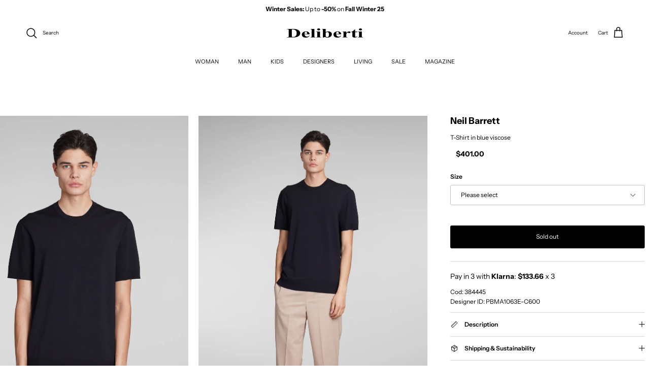

--- FILE ---
content_type: text/html; charset=utf-8
request_url: https://delibertiboutique.com/products/neil-barrett-t-shirt-in-blue-viscose
body_size: 80684
content:
<!doctype html>
<html class="no-js" lang="en" dir="ltr">
<head><!-- Tag inseriti da Panos Salvaras -->

<meta name="google-site-verification" content="T-lW3Nr_RYHICk-ZPdYGdGuH49jpscUazWLMsFmAi1M" /><script>
  window.consentmo_gcm_initial_state = "";
  window.consentmo_gcm_state = "0";
  window.consentmo_gcm_security_storage = "strict";
  window.consentmo_gcm_ad_storage = "marketing";
  window.consentmo_gcm_analytics_storage = "analytics";
  window.consentmo_gcm_functionality_storage = "functionality";
  window.consentmo_gcm_personalization_storage = "functionality";
  window.consentmo_gcm_ads_data_redaction = "true";
  window.consentmo_gcm_url_passthrough = "false";
  window.consentmo_gcm_data_layer_name = "dataLayer";
  
  // Google Consent Mode V2 integration script from Consentmo GDPR
  window.isenseRules = {};
  window.isenseRules.gcm = {
      gcmVersion: 2,
      integrationVersion: 3,
      customChanges: false,
      consentUpdated: false,
      initialState: 7,
      isCustomizationEnabled: false,
      adsDataRedaction: true,
      urlPassthrough: false,
      dataLayer: 'dataLayer',
      categories: { ad_personalization: "marketing", ad_storage: "marketing", ad_user_data: "marketing", analytics_storage: "analytics", functionality_storage: "functionality", personalization_storage: "functionality", security_storage: "strict"},
      storage: { ad_personalization: "false", ad_storage: "false", ad_user_data: "false", analytics_storage: "false", functionality_storage: "false", personalization_storage: "false", security_storage: "false", wait_for_update: 2000 }
  };
  if(window.consentmo_gcm_state !== null && window.consentmo_gcm_state !== "" && window.consentmo_gcm_state !== "0") {
    window.isenseRules.gcm.isCustomizationEnabled = true;
    window.isenseRules.gcm.initialState = window.consentmo_gcm_initial_state === null || window.consentmo_gcm_initial_state.trim() === "" ? window.isenseRules.gcm.initialState : window.consentmo_gcm_initial_state;
    window.isenseRules.gcm.categories.ad_storage = window.consentmo_gcm_ad_storage === null || window.consentmo_gcm_ad_storage.trim() === "" ? window.isenseRules.gcm.categories.ad_storage : window.consentmo_gcm_ad_storage;
    window.isenseRules.gcm.categories.ad_user_data = window.consentmo_gcm_ad_storage === null || window.consentmo_gcm_ad_storage.trim() === "" ? window.isenseRules.gcm.categories.ad_user_data : window.consentmo_gcm_ad_storage;
    window.isenseRules.gcm.categories.ad_personalization = window.consentmo_gcm_ad_storage === null || window.consentmo_gcm_ad_storage.trim() === "" ? window.isenseRules.gcm.categories.ad_personalization : window.consentmo_gcm_ad_storage;
    window.isenseRules.gcm.categories.analytics_storage = window.consentmo_gcm_analytics_storage === null || window.consentmo_gcm_analytics_storage.trim() === "" ? window.isenseRules.gcm.categories.analytics_storage : window.consentmo_gcm_analytics_storage;
    window.isenseRules.gcm.categories.functionality_storage = window.consentmo_gcm_functionality_storage === null || window.consentmo_gcm_functionality_storage.trim() === "" ? window.isenseRules.gcm.categories.functionality_storage : window.consentmo_gcm_functionality_storage;
    window.isenseRules.gcm.categories.personalization_storage = window.consentmo_gcm_personalization_storage === null || window.consentmo_gcm_personalization_storage.trim() === "" ? window.isenseRules.gcm.categories.personalization_storage : window.consentmo_gcm_personalization_storage;
    window.isenseRules.gcm.categories.security_storage = window.consentmo_gcm_security_storage === null || window.consentmo_gcm_security_storage.trim() === "" ? window.isenseRules.gcm.categories.security_storage : window.consentmo_gcm_security_storage;
    window.isenseRules.gcm.urlPassthrough = window.consentmo_gcm_url_passthrough === null || window.consentmo_gcm_url_passthrough.trim() === "" ? window.isenseRules.gcm.urlPassthrough : window.consentmo_gcm_url_passthrough;
    window.isenseRules.gcm.adsDataRedaction = window.consentmo_gcm_ads_data_redaction === null || window.consentmo_gcm_ads_data_redaction.trim() === "" ? window.isenseRules.gcm.adsDataRedaction : window.consentmo_gcm_ads_data_redaction;
    window.isenseRules.gcm.dataLayer = window.consentmo_gcm_data_layer_name === null || window.consentmo_gcm_data_layer_name.trim() === "" ? window.isenseRules.gcm.dataLayer : window.consentmo_gcm_data_layer_name;
  }
  window.isenseRules.initializeGcm = function (rules) {
    if(window.isenseRules.gcm.isCustomizationEnabled) {
      rules.initialState = window.isenseRules.gcm.initialState;
      rules.urlPassthrough = window.isenseRules.gcm.urlPassthrough === true || window.isenseRules.gcm.urlPassthrough === 'true';
      rules.adsDataRedaction = window.isenseRules.gcm.adsDataRedaction === true || window.isenseRules.gcm.adsDataRedaction === 'true';
    }
    
    let initialState = parseInt(rules.initialState);
    let marketingBlocked = initialState === 0 || initialState === 2 || initialState === 5 || initialState === 7;
    let analyticsBlocked = initialState === 0 || initialState === 3 || initialState === 6 || initialState === 7;
    let functionalityBlocked = initialState === 4 || initialState === 5 || initialState === 6 || initialState === 7;

    let gdprCache = localStorage.getItem('gdprCache') ? JSON.parse(localStorage.getItem('gdprCache')) : null;
    if (gdprCache && typeof gdprCache.updatedPreferences !== "undefined") {
      let updatedPreferences = gdprCache.updatedPreferences;
      marketingBlocked = parseInt(updatedPreferences.indexOf('marketing')) > -1;
      analyticsBlocked = parseInt(updatedPreferences.indexOf('analytics')) > -1;
      functionalityBlocked = parseInt(updatedPreferences.indexOf('functionality')) > -1;
    }

    Object.entries(rules.categories).forEach(category => {
      if(rules.storage.hasOwnProperty(category[0])) {
        switch(category[1]) {
          case 'strict':
            rules.storage[category[0]] = "granted";
            break;
          case 'marketing':
            rules.storage[category[0]] = marketingBlocked ? "denied" : "granted";
            break;
          case 'analytics':
            rules.storage[category[0]] = analyticsBlocked ? "denied" : "granted";
            break;
          case 'functionality':
            rules.storage[category[0]] = functionalityBlocked ? "denied" : "granted";
            break;
        }
      }
    });
    rules.consentUpdated = true;
    isenseRules.gcm = rules;
  }

  // Google Consent Mode - initialization start
  window.isenseRules.initializeGcm({
    ...window.isenseRules.gcm,
    adsDataRedaction: true,
    urlPassthrough: false,
    initialState: 7
  });

  /*
  * initialState acceptable values:
  * 0 - Set both ad_storage and analytics_storage to denied
  * 1 - Set all categories to granted
  * 2 - Set only ad_storage to denied
  * 3 - Set only analytics_storage to denied
  * 4 - Set only functionality_storage to denied
  * 5 - Set both ad_storage and functionality_storage to denied
  * 6 - Set both analytics_storage and functionality_storage to denied
  * 7 - Set all categories to denied
  */

  window[window.isenseRules.gcm.dataLayer] = window[window.isenseRules.gcm.dataLayer] || [];
  function gtag() { window[window.isenseRules.gcm.dataLayer].push(arguments); }
  gtag("consent", "default", isenseRules.gcm.storage);
  isenseRules.gcm.adsDataRedaction && gtag("set", "ads_data_redaction", isenseRules.gcm.adsDataRedaction);
  isenseRules.gcm.urlPassthrough && gtag("set", "url_passthrough", isenseRules.gcm.urlPassthrough);
</script><meta charset="utf-8">
<meta name="viewport" content="width=device-width,initial-scale=1">
<title>T-Shirt in blue viscose &ndash; Deliberti</title><link rel="canonical" href="https://delibertiboutique.com/products/neil-barrett-t-shirt-in-blue-viscose"><link rel="icon" href="//delibertiboutique.com/cdn/shop/files/favicon.png?crop=center&height=48&v=1692701152&width=48" type="image/png">
  <link rel="apple-touch-icon" href="//delibertiboutique.com/cdn/shop/files/favicon.png?crop=center&height=180&v=1692701152&width=180"><meta name="description" content="round neck long sleeves 60% viscose 40% polyamide Made in China embroidery logo on sleeve Model is 183 cm and wears size L"><meta property="og:site_name" content="Deliberti">
<meta property="og:url" content="https://delibertiboutique.com/products/neil-barrett-t-shirt-in-blue-viscose">
<meta property="og:title" content="T-Shirt in blue viscose">
<meta property="og:type" content="product">
<meta property="og:description" content="round neck long sleeves 60% viscose 40% polyamide Made in China embroidery logo on sleeve Model is 183 cm and wears size L"><meta property="og:image" content="http://delibertiboutique.com/cdn/shop/files/384445-1Z_a91e975d-a465-4d3d-934b-ee39ac30bef2.jpg?crop=center&height=1200&v=1702007975&width=1200">
  <meta property="og:image:secure_url" content="https://delibertiboutique.com/cdn/shop/files/384445-1Z_a91e975d-a465-4d3d-934b-ee39ac30bef2.jpg?crop=center&height=1200&v=1702007975&width=1200">
  <meta property="og:image:width" content="1400">
  <meta property="og:image:height" content="2100"><meta property="og:price:amount" content="401.00">
  <meta property="og:price:currency" content="USD"><meta name="twitter:card" content="summary_large_image">
<meta name="twitter:title" content="T-Shirt in blue viscose">
<meta name="twitter:description" content="round neck long sleeves 60% viscose 40% polyamide Made in China embroidery logo on sleeve Model is 183 cm and wears size L">
<style>@font-face {
  font-family: "Instrument Sans";
  font-weight: 400;
  font-style: normal;
  font-display: fallback;
  src: url("//delibertiboutique.com/cdn/fonts/instrument_sans/instrumentsans_n4.db86542ae5e1596dbdb28c279ae6c2086c4c5bfa.woff2") format("woff2"),
       url("//delibertiboutique.com/cdn/fonts/instrument_sans/instrumentsans_n4.510f1b081e58d08c30978f465518799851ef6d8b.woff") format("woff");
}
@font-face {
  font-family: "Instrument Sans";
  font-weight: 700;
  font-style: normal;
  font-display: fallback;
  src: url("//delibertiboutique.com/cdn/fonts/instrument_sans/instrumentsans_n7.e4ad9032e203f9a0977786c356573ced65a7419a.woff2") format("woff2"),
       url("//delibertiboutique.com/cdn/fonts/instrument_sans/instrumentsans_n7.b9e40f166fb7639074ba34738101a9d2990bb41a.woff") format("woff");
}
@font-face {
  font-family: "Instrument Sans";
  font-weight: 500;
  font-style: normal;
  font-display: fallback;
  src: url("//delibertiboutique.com/cdn/fonts/instrument_sans/instrumentsans_n5.1ce463e1cc056566f977610764d93d4704464858.woff2") format("woff2"),
       url("//delibertiboutique.com/cdn/fonts/instrument_sans/instrumentsans_n5.9079eb7bba230c9d8d8d3a7d101aa9d9f40b6d14.woff") format("woff");
}
@font-face {
  font-family: "Instrument Sans";
  font-weight: 400;
  font-style: italic;
  font-display: fallback;
  src: url("//delibertiboutique.com/cdn/fonts/instrument_sans/instrumentsans_i4.028d3c3cd8d085648c808ceb20cd2fd1eb3560e5.woff2") format("woff2"),
       url("//delibertiboutique.com/cdn/fonts/instrument_sans/instrumentsans_i4.7e90d82df8dee29a99237cd19cc529d2206706a2.woff") format("woff");
}
@font-face {
  font-family: "Instrument Sans";
  font-weight: 700;
  font-style: italic;
  font-display: fallback;
  src: url("//delibertiboutique.com/cdn/fonts/instrument_sans/instrumentsans_i7.d6063bb5d8f9cbf96eace9e8801697c54f363c6a.woff2") format("woff2"),
       url("//delibertiboutique.com/cdn/fonts/instrument_sans/instrumentsans_i7.ce33afe63f8198a3ac4261b826b560103542cd36.woff") format("woff");
}
@font-face {
  font-family: "Instrument Sans";
  font-weight: 400;
  font-style: normal;
  font-display: fallback;
  src: url("//delibertiboutique.com/cdn/fonts/instrument_sans/instrumentsans_n4.db86542ae5e1596dbdb28c279ae6c2086c4c5bfa.woff2") format("woff2"),
       url("//delibertiboutique.com/cdn/fonts/instrument_sans/instrumentsans_n4.510f1b081e58d08c30978f465518799851ef6d8b.woff") format("woff");
}
@font-face {
  font-family: "Instrument Sans";
  font-weight: 400;
  font-style: normal;
  font-display: fallback;
  src: url("//delibertiboutique.com/cdn/fonts/instrument_sans/instrumentsans_n4.db86542ae5e1596dbdb28c279ae6c2086c4c5bfa.woff2") format("woff2"),
       url("//delibertiboutique.com/cdn/fonts/instrument_sans/instrumentsans_n4.510f1b081e58d08c30978f465518799851ef6d8b.woff") format("woff");
}
@font-face {
  font-family: "Instrument Sans";
  font-weight: 400;
  font-style: normal;
  font-display: fallback;
  src: url("//delibertiboutique.com/cdn/fonts/instrument_sans/instrumentsans_n4.db86542ae5e1596dbdb28c279ae6c2086c4c5bfa.woff2") format("woff2"),
       url("//delibertiboutique.com/cdn/fonts/instrument_sans/instrumentsans_n4.510f1b081e58d08c30978f465518799851ef6d8b.woff") format("woff");
}
@font-face {
  font-family: "Instrument Sans";
  font-weight: 600;
  font-style: normal;
  font-display: fallback;
  src: url("//delibertiboutique.com/cdn/fonts/instrument_sans/instrumentsans_n6.27dc66245013a6f7f317d383a3cc9a0c347fb42d.woff2") format("woff2"),
       url("//delibertiboutique.com/cdn/fonts/instrument_sans/instrumentsans_n6.1a71efbeeb140ec495af80aad612ad55e19e6d0e.woff") format("woff");
}
:root {
  --page-container-width:          2200px;
  --reading-container-width:       720px;
  --divider-opacity:               0.14;
  --gutter-large:                  30px;
  --gutter-desktop:                20px;
  --gutter-mobile:                 16px;
  --section-padding:               50px;
  --larger-section-padding:        80px;
  --larger-section-padding-mobile: 60px;
  --largest-section-padding:       110px;
  --aos-animate-duration:          0.6s;

  --base-font-family:              "Instrument Sans", sans-serif;
  --base-font-weight:              400;
  --base-font-style:               normal;
  --heading-font-family:           "Instrument Sans", sans-serif;
  --heading-font-weight:           400;
  --heading-font-style:            normal;
  --heading-font-letter-spacing:   normal;
  --logo-font-family:              "Instrument Sans", sans-serif;
  --logo-font-weight:              400;
  --logo-font-style:               normal;
  --nav-font-family:               "Instrument Sans", sans-serif;
  --nav-font-weight:               400;
  --nav-font-style:                normal;

  --base-text-size:12px;
  --base-line-height:              1.6;
  --input-text-size:16px;
  --smaller-text-size-1:10px;
  --smaller-text-size-2:14px;
  --smaller-text-size-3:9px;
  --smaller-text-size-4:8px;
  --larger-text-size:18px;
  --super-large-text-size:32px;
  --super-large-mobile-text-size:14px;
  --larger-mobile-text-size:14px;
  --logo-text-size:20px;--btn-letter-spacing: normal;
    --btn-text-transform: none;
    --button-text-size: 12px;
    --quickbuy-button-text-size: 12px;
    --small-feature-link-font-size: 1em;
    --input-btn-padding-top: 13px;
    --input-btn-padding-bottom: 13px;--heading-text-transform:none;
  --nav-text-size:                      11px;
  --mobile-menu-font-weight:            600;

  --body-bg-color:                      255 255 255;
  --bg-color:                           255 255 255;
  --body-text-color:                    0 0 0;
  --text-color:                         0 0 0;

  --header-text-col:                    #000000;--header-text-hover-col:             var(--main-nav-link-hover-col);--header-bg-col:                     #ffffff;
  --heading-color:                     0 0 0;
  --body-heading-color:                0 0 0;
  --heading-divider-col:               #ffffff;

  --logo-col:                          #000000;
  --main-nav-bg:                       #ffffff;
  --main-nav-link-col:                 #070707;
  --main-nav-link-hover-col:           #000000;
  --main-nav-link-featured-col:        #000000;

  --link-color:                        0 0 0;
  --body-link-color:                   0 0 0;

  --btn-bg-color:                        0 0 0;
  --btn-bg-hover-color:                  0 0 0;
  --btn-border-color:                    0 0 0;
  --btn-border-hover-color:              0 0 0;
  --btn-text-color:                      255 255 255;
  --btn-text-hover-color:                255 255 255;--btn-alt-bg-color:                    255 255 255;
  --btn-alt-text-color:                  0 0 0;
  --btn-alt-border-color:                0 0 0;
  --btn-alt-border-hover-color:          0 0 0;--btn-ter-bg-color:                    235 235 235;
  --btn-ter-text-color:                  0 0 0;
  --btn-ter-bg-hover-color:              0 0 0;
  --btn-ter-text-hover-color:            255 255 255;--btn-border-radius: 3px;
    --btn-inspired-border-radius: 3px;--color-scheme-default:                             #ffffff;
  --color-scheme-default-color:                       255 255 255;
  --color-scheme-default-text-color:                  0 0 0;
  --color-scheme-default-head-color:                  0 0 0;
  --color-scheme-default-link-color:                  0 0 0;
  --color-scheme-default-btn-text-color:              255 255 255;
  --color-scheme-default-btn-text-hover-color:        255 255 255;
  --color-scheme-default-btn-bg-color:                0 0 0;
  --color-scheme-default-btn-bg-hover-color:          0 0 0;
  --color-scheme-default-btn-border-color:            0 0 0;
  --color-scheme-default-btn-border-hover-color:      0 0 0;
  --color-scheme-default-btn-alt-text-color:          0 0 0;
  --color-scheme-default-btn-alt-bg-color:            255 255 255;
  --color-scheme-default-btn-alt-border-color:        0 0 0;
  --color-scheme-default-btn-alt-border-hover-color:  0 0 0;

  --color-scheme-1:                             #f7f7f8;
  --color-scheme-1-color:                       247 247 248;
  --color-scheme-1-text-color:                  103 104 105;
  --color-scheme-1-head-color:                  0 0 0;
  --color-scheme-1-link-color:                  0 0 0;
  --color-scheme-1-btn-text-color:              255 255 255;
  --color-scheme-1-btn-text-hover-color:        255 255 255;
  --color-scheme-1-btn-bg-color:                0 0 0;
  --color-scheme-1-btn-bg-hover-color:          0 0 0;
  --color-scheme-1-btn-border-color:            0 0 0;
  --color-scheme-1-btn-border-hover-color:      0 0 0;
  --color-scheme-1-btn-alt-text-color:          0 0 0;
  --color-scheme-1-btn-alt-bg-color:            255 255 255;
  --color-scheme-1-btn-alt-border-color:        0 0 0;
  --color-scheme-1-btn-alt-border-hover-color:  0 0 0;

  --color-scheme-2:                             #000000;
  --color-scheme-2-color:                       0 0 0;
  --color-scheme-2-text-color:                  255 255 255;
  --color-scheme-2-head-color:                  255 255 255;
  --color-scheme-2-link-color:                  255 255 255;
  --color-scheme-2-btn-text-color:              0 0 0;
  --color-scheme-2-btn-text-hover-color:        0 0 0;
  --color-scheme-2-btn-bg-color:                255 255 255;
  --color-scheme-2-btn-bg-hover-color:          226 226 226;
  --color-scheme-2-btn-border-color:            255 255 255;
  --color-scheme-2-btn-border-hover-color:      226 226 226;
  --color-scheme-2-btn-alt-text-color:          0 0 0;
  --color-scheme-2-btn-alt-bg-color:            255 255 255;
  --color-scheme-2-btn-alt-border-color:        0 0 0;
  --color-scheme-2-btn-alt-border-hover-color:  0 0 0;

  /* Shop Pay payment terms */
  --payment-terms-background-color:    #ffffff;--quickbuy-bg: 247 247 248;--body-input-background-color:       rgb(var(--body-bg-color));
  --input-background-color:            rgb(var(--body-bg-color));
  --body-input-text-color:             var(--body-text-color);
  --input-text-color:                  var(--body-text-color);
  --body-input-border-color:           rgb(191, 191, 191);
  --input-border-color:                rgb(191, 191, 191);
  --input-border-color-hover:          rgb(115, 115, 115);
  --input-border-color-active:         rgb(0, 0, 0);

  --swatch-cross-svg:                  url("data:image/svg+xml,%3Csvg xmlns='http://www.w3.org/2000/svg' width='240' height='240' viewBox='0 0 24 24' fill='none' stroke='rgb(191, 191, 191)' stroke-width='0.09' preserveAspectRatio='none' %3E%3Cline x1='24' y1='0' x2='0' y2='24'%3E%3C/line%3E%3C/svg%3E");
  --swatch-cross-hover:                url("data:image/svg+xml,%3Csvg xmlns='http://www.w3.org/2000/svg' width='240' height='240' viewBox='0 0 24 24' fill='none' stroke='rgb(115, 115, 115)' stroke-width='0.09' preserveAspectRatio='none' %3E%3Cline x1='24' y1='0' x2='0' y2='24'%3E%3C/line%3E%3C/svg%3E");
  --swatch-cross-active:               url("data:image/svg+xml,%3Csvg xmlns='http://www.w3.org/2000/svg' width='240' height='240' viewBox='0 0 24 24' fill='none' stroke='rgb(0, 0, 0)' stroke-width='0.09' preserveAspectRatio='none' %3E%3Cline x1='24' y1='0' x2='0' y2='24'%3E%3C/line%3E%3C/svg%3E");

  --footer-divider-col:                #ffffff;
  --footer-text-col:                   0 0 0;
  --footer-heading-col:                0 0 0;
  --footer-bg-col:                     255 255 255;--product-label-overlay-justify: flex-start;--product-label-overlay-align: flex-end;--product-label-overlay-reduction-text:   #000000;
  --product-label-overlay-reduction-bg:     rgba(0,0,0,0);
  --product-label-overlay-reduction-text-weight: 600;
  --product-label-overlay-stock-text:       #ffffff;
  --product-label-overlay-stock-bg:         #4c4c4b;
  --product-label-overlay-new-text:         #000000;
  --product-label-overlay-new-bg:           rgba(0,0,0,0);
  --product-label-overlay-meta-text:        #000000;
  --product-label-overlay-meta-bg:          rgba(0,0,0,0);
  --product-label-sale-text:                #000000;
  --product-label-sold-text:                #000000;
  --product-label-preorder-text:            #60a57e;

  --product-block-crop-align:               center;

  
  --product-block-price-align:              flex-start;
  --product-block-price-item-margin-start:  initial;
  --product-block-price-item-margin-end:    .5rem;
  

  

  --collection-block-image-position:   center center;

  --swatch-picker-image-size:          70px;
  --swatch-crop-align:                 top center;

  --image-overlay-text-color:          255 255 255;--image-overlay-bg:                  rgba(0, 0, 0, 0.0);
  --image-overlay-shadow-start:        rgb(0 0 0 / 0.0);
  --image-overlay-box-opacity:         0.0;--product-inventory-ok-box-color:            #f2faf0;
  --product-inventory-ok-text-color:           #108043;
  --product-inventory-ok-icon-box-fill-color:  #fff;
  --product-inventory-low-box-color:           #fcf1cd;
  --product-inventory-low-text-color:          #dd9a1a;
  --product-inventory-low-icon-box-fill-color: #fff;
  --product-inventory-low-text-color-channels: 16, 128, 67;
  --product-inventory-ok-text-color-channels:  221, 154, 26;

  --rating-star-color: 246 165 41;--overlay-align-left: start;
    --overlay-align-right: end;}html[dir=rtl] {
  --overlay-right-text-m-left: 0;
  --overlay-right-text-m-right: auto;
  --overlay-left-shadow-left-left: 15%;
  --overlay-left-shadow-left-right: -50%;
  --overlay-left-shadow-right-left: -85%;
  --overlay-left-shadow-right-right: 0;
}.image-overlay--bg-box .text-overlay .text-overlay__text {
    --image-overlay-box-bg: 255 255 255;
    --heading-color: var(--body-heading-color);
    --text-color: var(--body-text-color);
    --link-color: var(--body-link-color);
  }::selection {
    background: rgb(var(--body-heading-color));
    color: rgb(var(--body-bg-color));
  }
  ::-moz-selection {
    background: rgb(var(--body-heading-color));
    color: rgb(var(--body-bg-color));
  }.use-color-scheme--default {
  --product-label-sale-text:           #000000;
  --product-label-sold-text:           #000000;
  --product-label-preorder-text:       #60a57e;
  --input-background-color:            rgb(var(--body-bg-color));
  --input-text-color:                  var(--body-input-text-color);
  --input-border-color:                rgb(191, 191, 191);
  --input-border-color-hover:          rgb(115, 115, 115);
  --input-border-color-active:         rgb(0, 0, 0);
}</style>

  <link href="//delibertiboutique.com/cdn/shop/t/30/assets/main.css?v=172312757779536793001753271863" rel="stylesheet" type="text/css" media="all" />
  <link href="//delibertiboutique.com/cdn/shop/t/30/assets/deliberti.css?v=31324342007858468281753271649" rel="stylesheet" type="text/css" media="all" /> <link rel="preload" as="font" href="//delibertiboutique.com/cdn/fonts/instrument_sans/instrumentsans_n4.db86542ae5e1596dbdb28c279ae6c2086c4c5bfa.woff2" type="font/woff2" crossorigin><link rel="preload" as="font" href="//delibertiboutique.com/cdn/fonts/instrument_sans/instrumentsans_n4.db86542ae5e1596dbdb28c279ae6c2086c4c5bfa.woff2" type="font/woff2" crossorigin><script>
    document.documentElement.className = document.documentElement.className.replace('no-js', 'js');

    window.theme = {
      info: {
        name: 'Symmetry',
        version: '8.0.0'
      },
      device: {
        hasTouch: window.matchMedia('(any-pointer: coarse)').matches,
        hasHover: window.matchMedia('(hover: hover)').matches
      },
      mediaQueries: {
        md: '(min-width: 768px)',
        productMediaCarouselBreak: '(min-width: 1041px)'
      },
      routes: {
        base: 'https://delibertiboutique.com',
        cart: '/cart',
        cartAdd: '/cart/add.js',
        cartUpdate: '/cart/update.js',
        predictiveSearch: '/search/suggest'
      },
      strings: {
        cartTermsConfirmation: "You must agree to the terms and conditions before continuing.",
        cartItemsQuantityError: "You can only add [QUANTITY] of this item to your cart.",
        generalSearchViewAll: "View all search results",
        noStock: "Sold out",
        noVariant: "Unavailable",
        productsProductChooseA: "Choose a",
        generalSearchPages: "Pages",
        generalSearchNoResultsWithoutTerms: "Sorry, we couldnʼt find any results",
        shippingCalculator: {
          singleRate: "There is one shipping rate for this destination:",
          multipleRates: "There are multiple shipping rates for this destination:",
          noRates: "We do not ship to this destination."
        },
        regularPrice: "Regular price",
        salePrice: "Sale price"
      },
      settings: {
        moneyWithCurrencyFormat: "${{amount}} USD",
        cartType: "drawer",
        afterAddToCart: "drawer",
        quickbuyStyle: "off",
        externalLinksNewTab: true,
        internalLinksSmoothScroll: true
      }
    }

    theme.inlineNavigationCheck = function() {
      var pageHeader = document.querySelector('.pageheader'),
          inlineNavContainer = pageHeader.querySelector('.logo-area__left__inner'),
          inlineNav = inlineNavContainer.querySelector('.navigation--left');
      if (inlineNav && getComputedStyle(inlineNav).display != 'none') {
        var inlineMenuCentered = document.querySelector('.pageheader--layout-inline-menu-center'),
            logoContainer = document.querySelector('.logo-area__middle__inner');
        if(inlineMenuCentered) {
          var rightWidth = document.querySelector('.logo-area__right__inner').clientWidth,
              middleWidth = logoContainer.clientWidth,
              logoArea = document.querySelector('.logo-area'),
              computedLogoAreaStyle = getComputedStyle(logoArea),
              logoAreaInnerWidth = logoArea.clientWidth - Math.ceil(parseFloat(computedLogoAreaStyle.paddingLeft)) - Math.ceil(parseFloat(computedLogoAreaStyle.paddingRight)),
              availableNavWidth = logoAreaInnerWidth - Math.max(rightWidth, middleWidth) * 2 - 40;
          inlineNavContainer.style.maxWidth = availableNavWidth + 'px';
        }

        var firstInlineNavLink = inlineNav.querySelector('.navigation__item:first-child'),
            lastInlineNavLink = inlineNav.querySelector('.navigation__item:last-child');
        if (lastInlineNavLink) {
          var inlineNavWidth = null;
          if(document.querySelector('html[dir=rtl]')) {
            inlineNavWidth = firstInlineNavLink.offsetLeft - lastInlineNavLink.offsetLeft + firstInlineNavLink.offsetWidth;
          } else {
            inlineNavWidth = lastInlineNavLink.offsetLeft - firstInlineNavLink.offsetLeft + lastInlineNavLink.offsetWidth;
          }
          if (inlineNavContainer.offsetWidth >= inlineNavWidth) {
            pageHeader.classList.add('pageheader--layout-inline-permitted');
            var tallLogo = logoContainer.clientHeight > lastInlineNavLink.clientHeight + 20;
            if (tallLogo) {
              inlineNav.classList.add('navigation--tight-underline');
            } else {
              inlineNav.classList.remove('navigation--tight-underline');
            }
          } else {
            pageHeader.classList.remove('pageheader--layout-inline-permitted');
          }
        }
      }
    };

    theme.setInitialHeaderHeightProperty = () => {
      const section = document.querySelector('.section-header');
      if (section) {
        document.documentElement.style.setProperty('--theme-header-height', Math.ceil(section.clientHeight) + 'px');
      }
    };
  </script>

  <script src="https://ajax.googleapis.com/ajax/libs/jquery/3.2.1/jquery.min.js"></script>

  <script src="//delibertiboutique.com/cdn/shop/t/30/assets/main.js?v=150891663519462644191753271637" defer></script>
  <script src="//delibertiboutique.com/cdn/shop/t/30/assets/deliberti.js?v=8737412173613973731753271650" defer></script>

  <script>window.performance && window.performance.mark && window.performance.mark('shopify.content_for_header.start');</script><meta name="google-site-verification" content="QTWLm6btuLM4k_Dw9g5TB0t8mi4N_48Z6sWf3AQovbE">
<meta name="facebook-domain-verification" content="v9v4l9xgakwwdl17oggk0wgkps2hhb">
<meta id="shopify-digital-wallet" name="shopify-digital-wallet" content="/48128819349/digital_wallets/dialog">
<meta name="shopify-checkout-api-token" content="d36cd42669abcc3e2dad657a8a1ba6ec">
<meta id="in-context-paypal-metadata" data-shop-id="48128819349" data-venmo-supported="false" data-environment="production" data-locale="en_US" data-paypal-v4="true" data-currency="USD">
<link rel="alternate" type="application/json+oembed" href="https://delibertiboutique.com/products/neil-barrett-t-shirt-in-blue-viscose.oembed">
<script async="async" src="/checkouts/internal/preloads.js?locale=en-US"></script>
<link rel="preconnect" href="https://shop.app" crossorigin="anonymous">
<script async="async" src="https://shop.app/checkouts/internal/preloads.js?locale=en-US&shop_id=48128819349" crossorigin="anonymous"></script>
<script id="apple-pay-shop-capabilities" type="application/json">{"shopId":48128819349,"countryCode":"IT","currencyCode":"USD","merchantCapabilities":["supports3DS"],"merchantId":"gid:\/\/shopify\/Shop\/48128819349","merchantName":"Deliberti","requiredBillingContactFields":["postalAddress","email","phone"],"requiredShippingContactFields":["postalAddress","email","phone"],"shippingType":"shipping","supportedNetworks":["visa","maestro","masterCard","amex"],"total":{"type":"pending","label":"Deliberti","amount":"1.00"},"shopifyPaymentsEnabled":true,"supportsSubscriptions":true}</script>
<script id="shopify-features" type="application/json">{"accessToken":"d36cd42669abcc3e2dad657a8a1ba6ec","betas":["rich-media-storefront-analytics"],"domain":"delibertiboutique.com","predictiveSearch":true,"shopId":48128819349,"locale":"en"}</script>
<script>var Shopify = Shopify || {};
Shopify.shop = "gicos.myshopify.com";
Shopify.locale = "en";
Shopify.currency = {"active":"USD","rate":"1.2157788"};
Shopify.country = "US";
Shopify.theme = {"name":"Sito ufficiale","id":183666770302,"schema_name":"Symmetry","schema_version":"8.0.0","theme_store_id":568,"role":"main"};
Shopify.theme.handle = "null";
Shopify.theme.style = {"id":null,"handle":null};
Shopify.cdnHost = "delibertiboutique.com/cdn";
Shopify.routes = Shopify.routes || {};
Shopify.routes.root = "/";</script>
<script type="module">!function(o){(o.Shopify=o.Shopify||{}).modules=!0}(window);</script>
<script>!function(o){function n(){var o=[];function n(){o.push(Array.prototype.slice.apply(arguments))}return n.q=o,n}var t=o.Shopify=o.Shopify||{};t.loadFeatures=n(),t.autoloadFeatures=n()}(window);</script>
<script>
  window.ShopifyPay = window.ShopifyPay || {};
  window.ShopifyPay.apiHost = "shop.app\/pay";
  window.ShopifyPay.redirectState = null;
</script>
<script id="shop-js-analytics" type="application/json">{"pageType":"product"}</script>
<script defer="defer" async type="module" src="//delibertiboutique.com/cdn/shopifycloud/shop-js/modules/v2/client.init-shop-cart-sync_BN7fPSNr.en.esm.js"></script>
<script defer="defer" async type="module" src="//delibertiboutique.com/cdn/shopifycloud/shop-js/modules/v2/chunk.common_Cbph3Kss.esm.js"></script>
<script defer="defer" async type="module" src="//delibertiboutique.com/cdn/shopifycloud/shop-js/modules/v2/chunk.modal_DKumMAJ1.esm.js"></script>
<script type="module">
  await import("//delibertiboutique.com/cdn/shopifycloud/shop-js/modules/v2/client.init-shop-cart-sync_BN7fPSNr.en.esm.js");
await import("//delibertiboutique.com/cdn/shopifycloud/shop-js/modules/v2/chunk.common_Cbph3Kss.esm.js");
await import("//delibertiboutique.com/cdn/shopifycloud/shop-js/modules/v2/chunk.modal_DKumMAJ1.esm.js");

  window.Shopify.SignInWithShop?.initShopCartSync?.({"fedCMEnabled":true,"windoidEnabled":true});

</script>
<script>
  window.Shopify = window.Shopify || {};
  if (!window.Shopify.featureAssets) window.Shopify.featureAssets = {};
  window.Shopify.featureAssets['shop-js'] = {"shop-cart-sync":["modules/v2/client.shop-cart-sync_CJVUk8Jm.en.esm.js","modules/v2/chunk.common_Cbph3Kss.esm.js","modules/v2/chunk.modal_DKumMAJ1.esm.js"],"init-fed-cm":["modules/v2/client.init-fed-cm_7Fvt41F4.en.esm.js","modules/v2/chunk.common_Cbph3Kss.esm.js","modules/v2/chunk.modal_DKumMAJ1.esm.js"],"init-shop-email-lookup-coordinator":["modules/v2/client.init-shop-email-lookup-coordinator_Cc088_bR.en.esm.js","modules/v2/chunk.common_Cbph3Kss.esm.js","modules/v2/chunk.modal_DKumMAJ1.esm.js"],"init-windoid":["modules/v2/client.init-windoid_hPopwJRj.en.esm.js","modules/v2/chunk.common_Cbph3Kss.esm.js","modules/v2/chunk.modal_DKumMAJ1.esm.js"],"shop-button":["modules/v2/client.shop-button_B0jaPSNF.en.esm.js","modules/v2/chunk.common_Cbph3Kss.esm.js","modules/v2/chunk.modal_DKumMAJ1.esm.js"],"shop-cash-offers":["modules/v2/client.shop-cash-offers_DPIskqss.en.esm.js","modules/v2/chunk.common_Cbph3Kss.esm.js","modules/v2/chunk.modal_DKumMAJ1.esm.js"],"shop-toast-manager":["modules/v2/client.shop-toast-manager_CK7RT69O.en.esm.js","modules/v2/chunk.common_Cbph3Kss.esm.js","modules/v2/chunk.modal_DKumMAJ1.esm.js"],"init-shop-cart-sync":["modules/v2/client.init-shop-cart-sync_BN7fPSNr.en.esm.js","modules/v2/chunk.common_Cbph3Kss.esm.js","modules/v2/chunk.modal_DKumMAJ1.esm.js"],"init-customer-accounts-sign-up":["modules/v2/client.init-customer-accounts-sign-up_CfPf4CXf.en.esm.js","modules/v2/client.shop-login-button_DeIztwXF.en.esm.js","modules/v2/chunk.common_Cbph3Kss.esm.js","modules/v2/chunk.modal_DKumMAJ1.esm.js"],"pay-button":["modules/v2/client.pay-button_CgIwFSYN.en.esm.js","modules/v2/chunk.common_Cbph3Kss.esm.js","modules/v2/chunk.modal_DKumMAJ1.esm.js"],"init-customer-accounts":["modules/v2/client.init-customer-accounts_DQ3x16JI.en.esm.js","modules/v2/client.shop-login-button_DeIztwXF.en.esm.js","modules/v2/chunk.common_Cbph3Kss.esm.js","modules/v2/chunk.modal_DKumMAJ1.esm.js"],"avatar":["modules/v2/client.avatar_BTnouDA3.en.esm.js"],"init-shop-for-new-customer-accounts":["modules/v2/client.init-shop-for-new-customer-accounts_CsZy_esa.en.esm.js","modules/v2/client.shop-login-button_DeIztwXF.en.esm.js","modules/v2/chunk.common_Cbph3Kss.esm.js","modules/v2/chunk.modal_DKumMAJ1.esm.js"],"shop-follow-button":["modules/v2/client.shop-follow-button_BRMJjgGd.en.esm.js","modules/v2/chunk.common_Cbph3Kss.esm.js","modules/v2/chunk.modal_DKumMAJ1.esm.js"],"checkout-modal":["modules/v2/client.checkout-modal_B9Drz_yf.en.esm.js","modules/v2/chunk.common_Cbph3Kss.esm.js","modules/v2/chunk.modal_DKumMAJ1.esm.js"],"shop-login-button":["modules/v2/client.shop-login-button_DeIztwXF.en.esm.js","modules/v2/chunk.common_Cbph3Kss.esm.js","modules/v2/chunk.modal_DKumMAJ1.esm.js"],"lead-capture":["modules/v2/client.lead-capture_DXYzFM3R.en.esm.js","modules/v2/chunk.common_Cbph3Kss.esm.js","modules/v2/chunk.modal_DKumMAJ1.esm.js"],"shop-login":["modules/v2/client.shop-login_CA5pJqmO.en.esm.js","modules/v2/chunk.common_Cbph3Kss.esm.js","modules/v2/chunk.modal_DKumMAJ1.esm.js"],"payment-terms":["modules/v2/client.payment-terms_BxzfvcZJ.en.esm.js","modules/v2/chunk.common_Cbph3Kss.esm.js","modules/v2/chunk.modal_DKumMAJ1.esm.js"]};
</script>
<script>(function() {
  var isLoaded = false;
  function asyncLoad() {
    if (isLoaded) return;
    isLoaded = true;
    var urls = ["https:\/\/redirectify.app\/script_tags\/tracking.js?shop=gicos.myshopify.com","https:\/\/ecommplugins-scripts.trustpilot.com\/v2.1\/js\/header.min.js?settings=eyJrZXkiOiJOU212S2NWMlEzSDliVmRrIn0=\u0026v=2.5\u0026shop=gicos.myshopify.com","https:\/\/ecommplugins-trustboxsettings.trustpilot.com\/gicos.myshopify.com.js?settings=1713527645699\u0026shop=gicos.myshopify.com","https:\/\/s3.eu-west-1.amazonaws.com\/production-klarna-il-shopify-osm\/0b7fe7c4a98ef8166eeafee767bc667686567a25\/gicos.myshopify.com-1761046784385.js?shop=gicos.myshopify.com","\/\/backinstock.useamp.com\/widget\/80182_1767159808.js?category=bis\u0026v=6\u0026shop=gicos.myshopify.com"];
    for (var i = 0; i < urls.length; i++) {
      var s = document.createElement('script');
      s.type = 'text/javascript';
      s.async = true;
      s.src = urls[i];
      var x = document.getElementsByTagName('script')[0];
      x.parentNode.insertBefore(s, x);
    }
  };
  if(window.attachEvent) {
    window.attachEvent('onload', asyncLoad);
  } else {
    window.addEventListener('load', asyncLoad, false);
  }
})();</script>
<script id="__st">var __st={"a":48128819349,"offset":3600,"reqid":"a9301922-e956-4257-a670-020109c7423d-1769747336","pageurl":"delibertiboutique.com\/products\/neil-barrett-t-shirt-in-blue-viscose","u":"d07804ce5bb8","p":"product","rtyp":"product","rid":8890032095555};</script>
<script>window.ShopifyPaypalV4VisibilityTracking = true;</script>
<script id="captcha-bootstrap">!function(){'use strict';const t='contact',e='account',n='new_comment',o=[[t,t],['blogs',n],['comments',n],[t,'customer']],c=[[e,'customer_login'],[e,'guest_login'],[e,'recover_customer_password'],[e,'create_customer']],r=t=>t.map((([t,e])=>`form[action*='/${t}']:not([data-nocaptcha='true']) input[name='form_type'][value='${e}']`)).join(','),a=t=>()=>t?[...document.querySelectorAll(t)].map((t=>t.form)):[];function s(){const t=[...o],e=r(t);return a(e)}const i='password',u='form_key',d=['recaptcha-v3-token','g-recaptcha-response','h-captcha-response',i],f=()=>{try{return window.sessionStorage}catch{return}},m='__shopify_v',_=t=>t.elements[u];function p(t,e,n=!1){try{const o=window.sessionStorage,c=JSON.parse(o.getItem(e)),{data:r}=function(t){const{data:e,action:n}=t;return t[m]||n?{data:e,action:n}:{data:t,action:n}}(c);for(const[e,n]of Object.entries(r))t.elements[e]&&(t.elements[e].value=n);n&&o.removeItem(e)}catch(o){console.error('form repopulation failed',{error:o})}}const l='form_type',E='cptcha';function T(t){t.dataset[E]=!0}const w=window,h=w.document,L='Shopify',v='ce_forms',y='captcha';let A=!1;((t,e)=>{const n=(g='f06e6c50-85a8-45c8-87d0-21a2b65856fe',I='https://cdn.shopify.com/shopifycloud/storefront-forms-hcaptcha/ce_storefront_forms_captcha_hcaptcha.v1.5.2.iife.js',D={infoText:'Protected by hCaptcha',privacyText:'Privacy',termsText:'Terms'},(t,e,n)=>{const o=w[L][v],c=o.bindForm;if(c)return c(t,g,e,D).then(n);var r;o.q.push([[t,g,e,D],n]),r=I,A||(h.body.append(Object.assign(h.createElement('script'),{id:'captcha-provider',async:!0,src:r})),A=!0)});var g,I,D;w[L]=w[L]||{},w[L][v]=w[L][v]||{},w[L][v].q=[],w[L][y]=w[L][y]||{},w[L][y].protect=function(t,e){n(t,void 0,e),T(t)},Object.freeze(w[L][y]),function(t,e,n,w,h,L){const[v,y,A,g]=function(t,e,n){const i=e?o:[],u=t?c:[],d=[...i,...u],f=r(d),m=r(i),_=r(d.filter((([t,e])=>n.includes(e))));return[a(f),a(m),a(_),s()]}(w,h,L),I=t=>{const e=t.target;return e instanceof HTMLFormElement?e:e&&e.form},D=t=>v().includes(t);t.addEventListener('submit',(t=>{const e=I(t);if(!e)return;const n=D(e)&&!e.dataset.hcaptchaBound&&!e.dataset.recaptchaBound,o=_(e),c=g().includes(e)&&(!o||!o.value);(n||c)&&t.preventDefault(),c&&!n&&(function(t){try{if(!f())return;!function(t){const e=f();if(!e)return;const n=_(t);if(!n)return;const o=n.value;o&&e.removeItem(o)}(t);const e=Array.from(Array(32),(()=>Math.random().toString(36)[2])).join('');!function(t,e){_(t)||t.append(Object.assign(document.createElement('input'),{type:'hidden',name:u})),t.elements[u].value=e}(t,e),function(t,e){const n=f();if(!n)return;const o=[...t.querySelectorAll(`input[type='${i}']`)].map((({name:t})=>t)),c=[...d,...o],r={};for(const[a,s]of new FormData(t).entries())c.includes(a)||(r[a]=s);n.setItem(e,JSON.stringify({[m]:1,action:t.action,data:r}))}(t,e)}catch(e){console.error('failed to persist form',e)}}(e),e.submit())}));const S=(t,e)=>{t&&!t.dataset[E]&&(n(t,e.some((e=>e===t))),T(t))};for(const o of['focusin','change'])t.addEventListener(o,(t=>{const e=I(t);D(e)&&S(e,y())}));const B=e.get('form_key'),M=e.get(l),P=B&&M;t.addEventListener('DOMContentLoaded',(()=>{const t=y();if(P)for(const e of t)e.elements[l].value===M&&p(e,B);[...new Set([...A(),...v().filter((t=>'true'===t.dataset.shopifyCaptcha))])].forEach((e=>S(e,t)))}))}(h,new URLSearchParams(w.location.search),n,t,e,['guest_login'])})(!0,!0)}();</script>
<script integrity="sha256-4kQ18oKyAcykRKYeNunJcIwy7WH5gtpwJnB7kiuLZ1E=" data-source-attribution="shopify.loadfeatures" defer="defer" src="//delibertiboutique.com/cdn/shopifycloud/storefront/assets/storefront/load_feature-a0a9edcb.js" crossorigin="anonymous"></script>
<script crossorigin="anonymous" defer="defer" src="//delibertiboutique.com/cdn/shopifycloud/storefront/assets/shopify_pay/storefront-65b4c6d7.js?v=20250812"></script>
<script data-source-attribution="shopify.dynamic_checkout.dynamic.init">var Shopify=Shopify||{};Shopify.PaymentButton=Shopify.PaymentButton||{isStorefrontPortableWallets:!0,init:function(){window.Shopify.PaymentButton.init=function(){};var t=document.createElement("script");t.src="https://delibertiboutique.com/cdn/shopifycloud/portable-wallets/latest/portable-wallets.en.js",t.type="module",document.head.appendChild(t)}};
</script>
<script data-source-attribution="shopify.dynamic_checkout.buyer_consent">
  function portableWalletsHideBuyerConsent(e){var t=document.getElementById("shopify-buyer-consent"),n=document.getElementById("shopify-subscription-policy-button");t&&n&&(t.classList.add("hidden"),t.setAttribute("aria-hidden","true"),n.removeEventListener("click",e))}function portableWalletsShowBuyerConsent(e){var t=document.getElementById("shopify-buyer-consent"),n=document.getElementById("shopify-subscription-policy-button");t&&n&&(t.classList.remove("hidden"),t.removeAttribute("aria-hidden"),n.addEventListener("click",e))}window.Shopify?.PaymentButton&&(window.Shopify.PaymentButton.hideBuyerConsent=portableWalletsHideBuyerConsent,window.Shopify.PaymentButton.showBuyerConsent=portableWalletsShowBuyerConsent);
</script>
<script data-source-attribution="shopify.dynamic_checkout.cart.bootstrap">document.addEventListener("DOMContentLoaded",(function(){function t(){return document.querySelector("shopify-accelerated-checkout-cart, shopify-accelerated-checkout")}if(t())Shopify.PaymentButton.init();else{new MutationObserver((function(e,n){t()&&(Shopify.PaymentButton.init(),n.disconnect())})).observe(document.body,{childList:!0,subtree:!0})}}));
</script>
<link id="shopify-accelerated-checkout-styles" rel="stylesheet" media="screen" href="https://delibertiboutique.com/cdn/shopifycloud/portable-wallets/latest/accelerated-checkout-backwards-compat.css" crossorigin="anonymous">
<style id="shopify-accelerated-checkout-cart">
        #shopify-buyer-consent {
  margin-top: 1em;
  display: inline-block;
  width: 100%;
}

#shopify-buyer-consent.hidden {
  display: none;
}

#shopify-subscription-policy-button {
  background: none;
  border: none;
  padding: 0;
  text-decoration: underline;
  font-size: inherit;
  cursor: pointer;
}

#shopify-subscription-policy-button::before {
  box-shadow: none;
}

      </style>
<script id="sections-script" data-sections="related-products,footer" defer="defer" src="//delibertiboutique.com/cdn/shop/t/30/compiled_assets/scripts.js?v=11516"></script>
<script>window.performance && window.performance.mark && window.performance.mark('shopify.content_for_header.end');</script>
<!-- CC Custom Head Start --><!-- CC Custom Head End --><!-- BEGIN app block: shopify://apps/consentmo-gdpr/blocks/gdpr_cookie_consent/4fbe573f-a377-4fea-9801-3ee0858cae41 -->


<!-- END app block --><!-- BEGIN app block: shopify://apps/helium-customer-fields/blocks/app-embed/bab58598-3e6a-4377-aaaa-97189b15f131 -->







































<script>
  if ('CF' in window) {
    window.CF.appEmbedEnabled = true;
  } else {
    window.CF = {
      appEmbedEnabled: true,
    };
  }

  window.CF.editAccountFormId = "";
  window.CF.registrationFormId = "";
</script>

<!-- BEGIN app snippet: patch-registration-links -->







































<script>
  function patchRegistrationLinks() {
    const PATCHABLE_LINKS_SELECTOR = 'a[href*="/account/register"]';

    const search = new URLSearchParams(window.location.search);
    const checkoutUrl = search.get('checkout_url');
    const returnUrl = search.get('return_url');

    const redirectUrl = checkoutUrl || returnUrl;
    if (!redirectUrl) return;

    const registrationLinks = Array.from(document.querySelectorAll(PATCHABLE_LINKS_SELECTOR));
    registrationLinks.forEach(link => {
      const url = new URL(link.href);

      url.searchParams.set('return_url', redirectUrl);

      link.href = url.href;
    });
  }

  if (['complete', 'interactive', 'loaded'].includes(document.readyState)) {
    patchRegistrationLinks();
  } else {
    document.addEventListener('DOMContentLoaded', () => patchRegistrationLinks());
  }
</script><!-- END app snippet -->
<!-- BEGIN app snippet: patch-login-grecaptcha-conflict -->







































<script>
  // Fixes a problem where both grecaptcha and hcaptcha response fields are included in the /account/login form submission
  // resulting in a 404 on the /challenge page.
  // This is caused by our triggerShopifyRecaptchaLoad function in initialize-forms.liquid.ejs
  // The fix itself just removes the unnecessary g-recaptcha-response input

  function patchLoginGrecaptchaConflict() {
    Array.from(document.querySelectorAll('form')).forEach(form => {
      form.addEventListener('submit', e => {
        const grecaptchaResponse = form.querySelector('[name="g-recaptcha-response"]');
        const hcaptchaResponse = form.querySelector('[name="h-captcha-response"]');

        if (grecaptchaResponse && hcaptchaResponse) {
          // Can't use both. Only keep hcaptcha response field.
          grecaptchaResponse.parentElement.removeChild(grecaptchaResponse);
        }
      })
    })
  }

  if (['complete', 'interactive', 'loaded'].includes(document.readyState)) {
    patchLoginGrecaptchaConflict();
  } else {
    document.addEventListener('DOMContentLoaded', () => patchLoginGrecaptchaConflict());
  }
</script><!-- END app snippet -->
<!-- BEGIN app snippet: embed-data -->





















































<script>
  window.CF.version = "5.2.4";
  window.CF.environment = 
  {
  
  "domain": "gicos.myshopify.com",
  "baseApiUrl": "https:\/\/app.customerfields.com",
  "captchaSiteKey": "6LeG1fEpAAAAAKwN4rrmaBszn3o9KmCn4KxRkxcD",
  "captchaEnabled": true,
  "proxyPath": "\/tools\/customr",
  "countries": [{"name":"Afghanistan","code":"AF"},{"name":"Åland Islands","code":"AX"},{"name":"Albania","code":"AL"},{"name":"Algeria","code":"DZ"},{"name":"Andorra","code":"AD"},{"name":"Angola","code":"AO"},{"name":"Anguilla","code":"AI"},{"name":"Antigua \u0026 Barbuda","code":"AG"},{"name":"Argentina","code":"AR","provinces":[{"name":"Buenos Aires Province","code":"B"},{"name":"Catamarca","code":"K"},{"name":"Chaco","code":"H"},{"name":"Chubut","code":"U"},{"name":"Buenos Aires (Autonomous City)","code":"C"},{"name":"Córdoba","code":"X"},{"name":"Corrientes","code":"W"},{"name":"Entre Ríos","code":"E"},{"name":"Formosa","code":"P"},{"name":"Jujuy","code":"Y"},{"name":"La Pampa","code":"L"},{"name":"La Rioja","code":"F"},{"name":"Mendoza","code":"M"},{"name":"Misiones","code":"N"},{"name":"Neuquén","code":"Q"},{"name":"Río Negro","code":"R"},{"name":"Salta","code":"A"},{"name":"San Juan","code":"J"},{"name":"San Luis","code":"D"},{"name":"Santa Cruz","code":"Z"},{"name":"Santa Fe","code":"S"},{"name":"Santiago del Estero","code":"G"},{"name":"Tierra del Fuego","code":"V"},{"name":"Tucumán","code":"T"}]},{"name":"Armenia","code":"AM"},{"name":"Aruba","code":"AW"},{"name":"Ascension Island","code":"AC"},{"name":"Australia","code":"AU","provinces":[{"name":"Australian Capital Territory","code":"ACT"},{"name":"New South Wales","code":"NSW"},{"name":"Northern Territory","code":"NT"},{"name":"Queensland","code":"QLD"},{"name":"South Australia","code":"SA"},{"name":"Tasmania","code":"TAS"},{"name":"Victoria","code":"VIC"},{"name":"Western Australia","code":"WA"}]},{"name":"Austria","code":"AT"},{"name":"Azerbaijan","code":"AZ"},{"name":"Bahamas","code":"BS"},{"name":"Bahrain","code":"BH"},{"name":"Bangladesh","code":"BD"},{"name":"Barbados","code":"BB"},{"name":"Belarus","code":"BY"},{"name":"Belgium","code":"BE"},{"name":"Belize","code":"BZ"},{"name":"Benin","code":"BJ"},{"name":"Bermuda","code":"BM"},{"name":"Bhutan","code":"BT"},{"name":"Bolivia","code":"BO"},{"name":"Bosnia \u0026 Herzegovina","code":"BA"},{"name":"Botswana","code":"BW"},{"name":"Brazil","code":"BR","provinces":[{"name":"Acre","code":"AC"},{"name":"Alagoas","code":"AL"},{"name":"Amapá","code":"AP"},{"name":"Amazonas","code":"AM"},{"name":"Bahia","code":"BA"},{"name":"Ceará","code":"CE"},{"name":"Federal District","code":"DF"},{"name":"Espírito Santo","code":"ES"},{"name":"Goiás","code":"GO"},{"name":"Maranhão","code":"MA"},{"name":"Mato Grosso","code":"MT"},{"name":"Mato Grosso do Sul","code":"MS"},{"name":"Minas Gerais","code":"MG"},{"name":"Pará","code":"PA"},{"name":"Paraíba","code":"PB"},{"name":"Paraná","code":"PR"},{"name":"Pernambuco","code":"PE"},{"name":"Piauí","code":"PI"},{"name":"Rio Grande do Norte","code":"RN"},{"name":"Rio Grande do Sul","code":"RS"},{"name":"Rio de Janeiro","code":"RJ"},{"name":"Rondônia","code":"RO"},{"name":"Roraima","code":"RR"},{"name":"Santa Catarina","code":"SC"},{"name":"São Paulo","code":"SP"},{"name":"Sergipe","code":"SE"},{"name":"Tocantins","code":"TO"}]},{"name":"British Indian Ocean Territory","code":"IO"},{"name":"British Virgin Islands","code":"VG"},{"name":"Brunei","code":"BN"},{"name":"Bulgaria","code":"BG"},{"name":"Burkina Faso","code":"BF"},{"name":"Burundi","code":"BI"},{"name":"Cambodia","code":"KH"},{"name":"Cameroon","code":"CM"},{"name":"Canada","code":"CA","provinces":[{"name":"Alberta","code":"AB"},{"name":"British Columbia","code":"BC"},{"name":"Manitoba","code":"MB"},{"name":"New Brunswick","code":"NB"},{"name":"Newfoundland and Labrador","code":"NL"},{"name":"Northwest Territories","code":"NT"},{"name":"Nova Scotia","code":"NS"},{"name":"Nunavut","code":"NU"},{"name":"Ontario","code":"ON"},{"name":"Prince Edward Island","code":"PE"},{"name":"Quebec","code":"QC"},{"name":"Saskatchewan","code":"SK"},{"name":"Yukon","code":"YT"}]},{"name":"Cape Verde","code":"CV"},{"name":"Caribbean Netherlands","code":"BQ"},{"name":"Cayman Islands","code":"KY"},{"name":"Central African Republic","code":"CF"},{"name":"Chad","code":"TD"},{"name":"Chile","code":"CL","provinces":[{"name":"Arica y Parinacota","code":"AP"},{"name":"Tarapacá","code":"TA"},{"name":"Antofagasta","code":"AN"},{"name":"Atacama","code":"AT"},{"name":"Coquimbo","code":"CO"},{"name":"Valparaíso","code":"VS"},{"name":"Santiago Metropolitan","code":"RM"},{"name":"Libertador General Bernardo O’Higgins","code":"LI"},{"name":"Maule","code":"ML"},{"name":"Ñuble","code":"NB"},{"name":"Bío Bío","code":"BI"},{"name":"Araucanía","code":"AR"},{"name":"Los Ríos","code":"LR"},{"name":"Los Lagos","code":"LL"},{"name":"Aysén","code":"AI"},{"name":"Magallanes Region","code":"MA"}]},{"name":"China","code":"CN","provinces":[{"name":"Anhui","code":"AH"},{"name":"Beijing","code":"BJ"},{"name":"Chongqing","code":"CQ"},{"name":"Fujian","code":"FJ"},{"name":"Gansu","code":"GS"},{"name":"Guangdong","code":"GD"},{"name":"Guangxi","code":"GX"},{"name":"Guizhou","code":"GZ"},{"name":"Hainan","code":"HI"},{"name":"Hebei","code":"HE"},{"name":"Heilongjiang","code":"HL"},{"name":"Henan","code":"HA"},{"name":"Hubei","code":"HB"},{"name":"Hunan","code":"HN"},{"name":"Inner Mongolia","code":"NM"},{"name":"Jiangsu","code":"JS"},{"name":"Jiangxi","code":"JX"},{"name":"Jilin","code":"JL"},{"name":"Liaoning","code":"LN"},{"name":"Ningxia","code":"NX"},{"name":"Qinghai","code":"QH"},{"name":"Shaanxi","code":"SN"},{"name":"Shandong","code":"SD"},{"name":"Shanghai","code":"SH"},{"name":"Shanxi","code":"SX"},{"name":"Sichuan","code":"SC"},{"name":"Tianjin","code":"TJ"},{"name":"Xinjiang","code":"XJ"},{"name":"Tibet","code":"YZ"},{"name":"Yunnan","code":"YN"},{"name":"Zhejiang","code":"ZJ"}]},{"name":"Christmas Island","code":"CX"},{"name":"Cocos (Keeling) Islands","code":"CC"},{"name":"Colombia","code":"CO","provinces":[{"name":"Capital District","code":"DC"},{"name":"Amazonas","code":"AMA"},{"name":"Antioquia","code":"ANT"},{"name":"Arauca","code":"ARA"},{"name":"Atlántico","code":"ATL"},{"name":"Bolívar","code":"BOL"},{"name":"Boyacá","code":"BOY"},{"name":"Caldas","code":"CAL"},{"name":"Caquetá","code":"CAQ"},{"name":"Casanare","code":"CAS"},{"name":"Cauca","code":"CAU"},{"name":"Cesar","code":"CES"},{"name":"Chocó","code":"CHO"},{"name":"Córdoba","code":"COR"},{"name":"Cundinamarca","code":"CUN"},{"name":"Guainía","code":"GUA"},{"name":"Guaviare","code":"GUV"},{"name":"Huila","code":"HUI"},{"name":"La Guajira","code":"LAG"},{"name":"Magdalena","code":"MAG"},{"name":"Meta","code":"MET"},{"name":"Nariño","code":"NAR"},{"name":"Norte de Santander","code":"NSA"},{"name":"Putumayo","code":"PUT"},{"name":"Quindío","code":"QUI"},{"name":"Risaralda","code":"RIS"},{"name":"San Andrés \u0026 Providencia","code":"SAP"},{"name":"Santander","code":"SAN"},{"name":"Sucre","code":"SUC"},{"name":"Tolima","code":"TOL"},{"name":"Valle del Cauca","code":"VAC"},{"name":"Vaupés","code":"VAU"},{"name":"Vichada","code":"VID"}]},{"name":"Comoros","code":"KM"},{"name":"Congo - Brazzaville","code":"CG"},{"name":"Congo - Kinshasa","code":"CD"},{"name":"Cook Islands","code":"CK"},{"name":"Costa Rica","code":"CR","provinces":[{"name":"Alajuela","code":"CR-A"},{"name":"Cartago","code":"CR-C"},{"name":"Guanacaste","code":"CR-G"},{"name":"Heredia","code":"CR-H"},{"name":"Limón","code":"CR-L"},{"name":"Puntarenas","code":"CR-P"},{"name":"San José","code":"CR-SJ"}]},{"name":"Croatia","code":"HR"},{"name":"Curaçao","code":"CW"},{"name":"Cyprus","code":"CY"},{"name":"Czechia","code":"CZ"},{"name":"Côte d’Ivoire","code":"CI"},{"name":"Denmark","code":"DK"},{"name":"Djibouti","code":"DJ"},{"name":"Dominica","code":"DM"},{"name":"Dominican Republic","code":"DO"},{"name":"Ecuador","code":"EC"},{"name":"Egypt","code":"EG","provinces":[{"name":"6th of October","code":"SU"},{"name":"Al Sharqia","code":"SHR"},{"name":"Alexandria","code":"ALX"},{"name":"Aswan","code":"ASN"},{"name":"Asyut","code":"AST"},{"name":"Beheira","code":"BH"},{"name":"Beni Suef","code":"BNS"},{"name":"Cairo","code":"C"},{"name":"Dakahlia","code":"DK"},{"name":"Damietta","code":"DT"},{"name":"Faiyum","code":"FYM"},{"name":"Gharbia","code":"GH"},{"name":"Giza","code":"GZ"},{"name":"Helwan","code":"HU"},{"name":"Ismailia","code":"IS"},{"name":"Kafr el-Sheikh","code":"KFS"},{"name":"Luxor","code":"LX"},{"name":"Matrouh","code":"MT"},{"name":"Minya","code":"MN"},{"name":"Monufia","code":"MNF"},{"name":"New Valley","code":"WAD"},{"name":"North Sinai","code":"SIN"},{"name":"Port Said","code":"PTS"},{"name":"Qalyubia","code":"KB"},{"name":"Qena","code":"KN"},{"name":"Red Sea","code":"BA"},{"name":"Sohag","code":"SHG"},{"name":"South Sinai","code":"JS"},{"name":"Suez","code":"SUZ"}]},{"name":"El Salvador","code":"SV","provinces":[{"name":"Ahuachapán","code":"SV-AH"},{"name":"Cabañas","code":"SV-CA"},{"name":"Chalatenango","code":"SV-CH"},{"name":"Cuscatlán","code":"SV-CU"},{"name":"La Libertad","code":"SV-LI"},{"name":"La Paz","code":"SV-PA"},{"name":"La Unión","code":"SV-UN"},{"name":"Morazán","code":"SV-MO"},{"name":"San Miguel","code":"SV-SM"},{"name":"San Salvador","code":"SV-SS"},{"name":"San Vicente","code":"SV-SV"},{"name":"Santa Ana","code":"SV-SA"},{"name":"Sonsonate","code":"SV-SO"},{"name":"Usulután","code":"SV-US"}]},{"name":"Equatorial Guinea","code":"GQ"},{"name":"Eritrea","code":"ER"},{"name":"Estonia","code":"EE"},{"name":"Eswatini","code":"SZ"},{"name":"Ethiopia","code":"ET"},{"name":"Falkland Islands","code":"FK"},{"name":"Faroe Islands","code":"FO"},{"name":"Fiji","code":"FJ"},{"name":"Finland","code":"FI"},{"name":"France","code":"FR"},{"name":"French Guiana","code":"GF"},{"name":"French Polynesia","code":"PF"},{"name":"French Southern Territories","code":"TF"},{"name":"Gabon","code":"GA"},{"name":"Gambia","code":"GM"},{"name":"Georgia","code":"GE"},{"name":"Germany","code":"DE"},{"name":"Ghana","code":"GH"},{"name":"Gibraltar","code":"GI"},{"name":"Greece","code":"GR"},{"name":"Greenland","code":"GL"},{"name":"Grenada","code":"GD"},{"name":"Guadeloupe","code":"GP"},{"name":"Guatemala","code":"GT","provinces":[{"name":"Alta Verapaz","code":"AVE"},{"name":"Baja Verapaz","code":"BVE"},{"name":"Chimaltenango","code":"CMT"},{"name":"Chiquimula","code":"CQM"},{"name":"El Progreso","code":"EPR"},{"name":"Escuintla","code":"ESC"},{"name":"Guatemala","code":"GUA"},{"name":"Huehuetenango","code":"HUE"},{"name":"Izabal","code":"IZA"},{"name":"Jalapa","code":"JAL"},{"name":"Jutiapa","code":"JUT"},{"name":"Petén","code":"PET"},{"name":"Quetzaltenango","code":"QUE"},{"name":"Quiché","code":"QUI"},{"name":"Retalhuleu","code":"RET"},{"name":"Sacatepéquez","code":"SAC"},{"name":"San Marcos","code":"SMA"},{"name":"Santa Rosa","code":"SRO"},{"name":"Sololá","code":"SOL"},{"name":"Suchitepéquez","code":"SUC"},{"name":"Totonicapán","code":"TOT"},{"name":"Zacapa","code":"ZAC"}]},{"name":"Guernsey","code":"GG"},{"name":"Guinea","code":"GN"},{"name":"Guinea-Bissau","code":"GW"},{"name":"Guyana","code":"GY"},{"name":"Haiti","code":"HT"},{"name":"Honduras","code":"HN"},{"name":"Hong Kong SAR","code":"HK","provinces":[{"name":"Hong Kong Island","code":"HK"},{"name":"Kowloon","code":"KL"},{"name":"New Territories","code":"NT"}]},{"name":"Hungary","code":"HU"},{"name":"Iceland","code":"IS"},{"name":"India","code":"IN","provinces":[{"name":"Andaman and Nicobar Islands","code":"AN"},{"name":"Andhra Pradesh","code":"AP"},{"name":"Arunachal Pradesh","code":"AR"},{"name":"Assam","code":"AS"},{"name":"Bihar","code":"BR"},{"name":"Chandigarh","code":"CH"},{"name":"Chhattisgarh","code":"CG"},{"name":"Dadra and Nagar Haveli","code":"DN"},{"name":"Daman and Diu","code":"DD"},{"name":"Delhi","code":"DL"},{"name":"Goa","code":"GA"},{"name":"Gujarat","code":"GJ"},{"name":"Haryana","code":"HR"},{"name":"Himachal Pradesh","code":"HP"},{"name":"Jammu and Kashmir","code":"JK"},{"name":"Jharkhand","code":"JH"},{"name":"Karnataka","code":"KA"},{"name":"Kerala","code":"KL"},{"name":"Ladakh","code":"LA"},{"name":"Lakshadweep","code":"LD"},{"name":"Madhya Pradesh","code":"MP"},{"name":"Maharashtra","code":"MH"},{"name":"Manipur","code":"MN"},{"name":"Meghalaya","code":"ML"},{"name":"Mizoram","code":"MZ"},{"name":"Nagaland","code":"NL"},{"name":"Odisha","code":"OR"},{"name":"Puducherry","code":"PY"},{"name":"Punjab","code":"PB"},{"name":"Rajasthan","code":"RJ"},{"name":"Sikkim","code":"SK"},{"name":"Tamil Nadu","code":"TN"},{"name":"Telangana","code":"TS"},{"name":"Tripura","code":"TR"},{"name":"Uttar Pradesh","code":"UP"},{"name":"Uttarakhand","code":"UK"},{"name":"West Bengal","code":"WB"}]},{"name":"Indonesia","code":"ID","provinces":[{"name":"Aceh","code":"AC"},{"name":"Bali","code":"BA"},{"name":"Bangka–Belitung Islands","code":"BB"},{"name":"Banten","code":"BT"},{"name":"Bengkulu","code":"BE"},{"name":"Gorontalo","code":"GO"},{"name":"Jakarta","code":"JK"},{"name":"Jambi","code":"JA"},{"name":"West Java","code":"JB"},{"name":"Central Java","code":"JT"},{"name":"East Java","code":"JI"},{"name":"West Kalimantan","code":"KB"},{"name":"South Kalimantan","code":"KS"},{"name":"Central Kalimantan","code":"KT"},{"name":"East Kalimantan","code":"KI"},{"name":"North Kalimantan","code":"KU"},{"name":"Riau Islands","code":"KR"},{"name":"Lampung","code":"LA"},{"name":"Maluku","code":"MA"},{"name":"North Maluku","code":"MU"},{"name":"North Sumatra","code":"SU"},{"name":"West Nusa Tenggara","code":"NB"},{"name":"East Nusa Tenggara","code":"NT"},{"name":"Papua","code":"PA"},{"name":"West Papua","code":"PB"},{"name":"Riau","code":"RI"},{"name":"South Sumatra","code":"SS"},{"name":"West Sulawesi","code":"SR"},{"name":"South Sulawesi","code":"SN"},{"name":"Central Sulawesi","code":"ST"},{"name":"Southeast Sulawesi","code":"SG"},{"name":"North Sulawesi","code":"SA"},{"name":"West Sumatra","code":"SB"},{"name":"Yogyakarta","code":"YO"}]},{"name":"Iraq","code":"IQ"},{"name":"Ireland","code":"IE","provinces":[{"name":"Carlow","code":"CW"},{"name":"Cavan","code":"CN"},{"name":"Clare","code":"CE"},{"name":"Cork","code":"CO"},{"name":"Donegal","code":"DL"},{"name":"Dublin","code":"D"},{"name":"Galway","code":"G"},{"name":"Kerry","code":"KY"},{"name":"Kildare","code":"KE"},{"name":"Kilkenny","code":"KK"},{"name":"Laois","code":"LS"},{"name":"Leitrim","code":"LM"},{"name":"Limerick","code":"LK"},{"name":"Longford","code":"LD"},{"name":"Louth","code":"LH"},{"name":"Mayo","code":"MO"},{"name":"Meath","code":"MH"},{"name":"Monaghan","code":"MN"},{"name":"Offaly","code":"OY"},{"name":"Roscommon","code":"RN"},{"name":"Sligo","code":"SO"},{"name":"Tipperary","code":"TA"},{"name":"Waterford","code":"WD"},{"name":"Westmeath","code":"WH"},{"name":"Wexford","code":"WX"},{"name":"Wicklow","code":"WW"}]},{"name":"Isle of Man","code":"IM"},{"name":"Israel","code":"IL"},{"name":"Italy","code":"IT","provinces":[{"name":"Agrigento","code":"AG"},{"name":"Alessandria","code":"AL"},{"name":"Ancona","code":"AN"},{"name":"Aosta Valley","code":"AO"},{"name":"Arezzo","code":"AR"},{"name":"Ascoli Piceno","code":"AP"},{"name":"Asti","code":"AT"},{"name":"Avellino","code":"AV"},{"name":"Bari","code":"BA"},{"name":"Barletta-Andria-Trani","code":"BT"},{"name":"Belluno","code":"BL"},{"name":"Benevento","code":"BN"},{"name":"Bergamo","code":"BG"},{"name":"Biella","code":"BI"},{"name":"Bologna","code":"BO"},{"name":"South Tyrol","code":"BZ"},{"name":"Brescia","code":"BS"},{"name":"Brindisi","code":"BR"},{"name":"Cagliari","code":"CA"},{"name":"Caltanissetta","code":"CL"},{"name":"Campobasso","code":"CB"},{"name":"Carbonia-Iglesias","code":"CI"},{"name":"Caserta","code":"CE"},{"name":"Catania","code":"CT"},{"name":"Catanzaro","code":"CZ"},{"name":"Chieti","code":"CH"},{"name":"Como","code":"CO"},{"name":"Cosenza","code":"CS"},{"name":"Cremona","code":"CR"},{"name":"Crotone","code":"KR"},{"name":"Cuneo","code":"CN"},{"name":"Enna","code":"EN"},{"name":"Fermo","code":"FM"},{"name":"Ferrara","code":"FE"},{"name":"Florence","code":"FI"},{"name":"Foggia","code":"FG"},{"name":"Forlì-Cesena","code":"FC"},{"name":"Frosinone","code":"FR"},{"name":"Genoa","code":"GE"},{"name":"Gorizia","code":"GO"},{"name":"Grosseto","code":"GR"},{"name":"Imperia","code":"IM"},{"name":"Isernia","code":"IS"},{"name":"L’Aquila","code":"AQ"},{"name":"La Spezia","code":"SP"},{"name":"Latina","code":"LT"},{"name":"Lecce","code":"LE"},{"name":"Lecco","code":"LC"},{"name":"Livorno","code":"LI"},{"name":"Lodi","code":"LO"},{"name":"Lucca","code":"LU"},{"name":"Macerata","code":"MC"},{"name":"Mantua","code":"MN"},{"name":"Massa and Carrara","code":"MS"},{"name":"Matera","code":"MT"},{"name":"Medio Campidano","code":"VS"},{"name":"Messina","code":"ME"},{"name":"Milan","code":"MI"},{"name":"Modena","code":"MO"},{"name":"Monza and Brianza","code":"MB"},{"name":"Naples","code":"NA"},{"name":"Novara","code":"NO"},{"name":"Nuoro","code":"NU"},{"name":"Ogliastra","code":"OG"},{"name":"Olbia-Tempio","code":"OT"},{"name":"Oristano","code":"OR"},{"name":"Padua","code":"PD"},{"name":"Palermo","code":"PA"},{"name":"Parma","code":"PR"},{"name":"Pavia","code":"PV"},{"name":"Perugia","code":"PG"},{"name":"Pesaro and Urbino","code":"PU"},{"name":"Pescara","code":"PE"},{"name":"Piacenza","code":"PC"},{"name":"Pisa","code":"PI"},{"name":"Pistoia","code":"PT"},{"name":"Pordenone","code":"PN"},{"name":"Potenza","code":"PZ"},{"name":"Prato","code":"PO"},{"name":"Ragusa","code":"RG"},{"name":"Ravenna","code":"RA"},{"name":"Reggio Calabria","code":"RC"},{"name":"Reggio Emilia","code":"RE"},{"name":"Rieti","code":"RI"},{"name":"Rimini","code":"RN"},{"name":"Rome","code":"RM"},{"name":"Rovigo","code":"RO"},{"name":"Salerno","code":"SA"},{"name":"Sassari","code":"SS"},{"name":"Savona","code":"SV"},{"name":"Siena","code":"SI"},{"name":"Syracuse","code":"SR"},{"name":"Sondrio","code":"SO"},{"name":"Taranto","code":"TA"},{"name":"Teramo","code":"TE"},{"name":"Terni","code":"TR"},{"name":"Turin","code":"TO"},{"name":"Trapani","code":"TP"},{"name":"Trentino","code":"TN"},{"name":"Treviso","code":"TV"},{"name":"Trieste","code":"TS"},{"name":"Udine","code":"UD"},{"name":"Varese","code":"VA"},{"name":"Venice","code":"VE"},{"name":"Verbano-Cusio-Ossola","code":"VB"},{"name":"Vercelli","code":"VC"},{"name":"Verona","code":"VR"},{"name":"Vibo Valentia","code":"VV"},{"name":"Vicenza","code":"VI"},{"name":"Viterbo","code":"VT"}]},{"name":"Jamaica","code":"JM"},{"name":"Japan","code":"JP","provinces":[{"name":"Hokkaido","code":"JP-01"},{"name":"Aomori","code":"JP-02"},{"name":"Iwate","code":"JP-03"},{"name":"Miyagi","code":"JP-04"},{"name":"Akita","code":"JP-05"},{"name":"Yamagata","code":"JP-06"},{"name":"Fukushima","code":"JP-07"},{"name":"Ibaraki","code":"JP-08"},{"name":"Tochigi","code":"JP-09"},{"name":"Gunma","code":"JP-10"},{"name":"Saitama","code":"JP-11"},{"name":"Chiba","code":"JP-12"},{"name":"Tokyo","code":"JP-13"},{"name":"Kanagawa","code":"JP-14"},{"name":"Niigata","code":"JP-15"},{"name":"Toyama","code":"JP-16"},{"name":"Ishikawa","code":"JP-17"},{"name":"Fukui","code":"JP-18"},{"name":"Yamanashi","code":"JP-19"},{"name":"Nagano","code":"JP-20"},{"name":"Gifu","code":"JP-21"},{"name":"Shizuoka","code":"JP-22"},{"name":"Aichi","code":"JP-23"},{"name":"Mie","code":"JP-24"},{"name":"Shiga","code":"JP-25"},{"name":"Kyoto","code":"JP-26"},{"name":"Osaka","code":"JP-27"},{"name":"Hyogo","code":"JP-28"},{"name":"Nara","code":"JP-29"},{"name":"Wakayama","code":"JP-30"},{"name":"Tottori","code":"JP-31"},{"name":"Shimane","code":"JP-32"},{"name":"Okayama","code":"JP-33"},{"name":"Hiroshima","code":"JP-34"},{"name":"Yamaguchi","code":"JP-35"},{"name":"Tokushima","code":"JP-36"},{"name":"Kagawa","code":"JP-37"},{"name":"Ehime","code":"JP-38"},{"name":"Kochi","code":"JP-39"},{"name":"Fukuoka","code":"JP-40"},{"name":"Saga","code":"JP-41"},{"name":"Nagasaki","code":"JP-42"},{"name":"Kumamoto","code":"JP-43"},{"name":"Oita","code":"JP-44"},{"name":"Miyazaki","code":"JP-45"},{"name":"Kagoshima","code":"JP-46"},{"name":"Okinawa","code":"JP-47"}]},{"name":"Jersey","code":"JE"},{"name":"Jordan","code":"JO"},{"name":"Kazakhstan","code":"KZ"},{"name":"Kenya","code":"KE"},{"name":"Kiribati","code":"KI"},{"name":"Kosovo","code":"XK"},{"name":"Kuwait","code":"KW","provinces":[{"name":"Al Ahmadi","code":"KW-AH"},{"name":"Al Asimah","code":"KW-KU"},{"name":"Al Farwaniyah","code":"KW-FA"},{"name":"Al Jahra","code":"KW-JA"},{"name":"Hawalli","code":"KW-HA"},{"name":"Mubarak Al-Kabeer","code":"KW-MU"}]},{"name":"Kyrgyzstan","code":"KG"},{"name":"Laos","code":"LA"},{"name":"Latvia","code":"LV"},{"name":"Lebanon","code":"LB"},{"name":"Lesotho","code":"LS"},{"name":"Liberia","code":"LR"},{"name":"Libya","code":"LY"},{"name":"Liechtenstein","code":"LI"},{"name":"Lithuania","code":"LT"},{"name":"Luxembourg","code":"LU"},{"name":"Macao SAR","code":"MO"},{"name":"Madagascar","code":"MG"},{"name":"Malawi","code":"MW"},{"name":"Malaysia","code":"MY","provinces":[{"name":"Johor","code":"JHR"},{"name":"Kedah","code":"KDH"},{"name":"Kelantan","code":"KTN"},{"name":"Kuala Lumpur","code":"KUL"},{"name":"Labuan","code":"LBN"},{"name":"Malacca","code":"MLK"},{"name":"Negeri Sembilan","code":"NSN"},{"name":"Pahang","code":"PHG"},{"name":"Penang","code":"PNG"},{"name":"Perak","code":"PRK"},{"name":"Perlis","code":"PLS"},{"name":"Putrajaya","code":"PJY"},{"name":"Sabah","code":"SBH"},{"name":"Sarawak","code":"SWK"},{"name":"Selangor","code":"SGR"},{"name":"Terengganu","code":"TRG"}]},{"name":"Maldives","code":"MV"},{"name":"Mali","code":"ML"},{"name":"Malta","code":"MT"},{"name":"Martinique","code":"MQ"},{"name":"Mauritania","code":"MR"},{"name":"Mauritius","code":"MU"},{"name":"Mayotte","code":"YT"},{"name":"Mexico","code":"MX","provinces":[{"name":"Aguascalientes","code":"AGS"},{"name":"Baja California","code":"BC"},{"name":"Baja California Sur","code":"BCS"},{"name":"Campeche","code":"CAMP"},{"name":"Chiapas","code":"CHIS"},{"name":"Chihuahua","code":"CHIH"},{"name":"Ciudad de Mexico","code":"DF"},{"name":"Coahuila","code":"COAH"},{"name":"Colima","code":"COL"},{"name":"Durango","code":"DGO"},{"name":"Guanajuato","code":"GTO"},{"name":"Guerrero","code":"GRO"},{"name":"Hidalgo","code":"HGO"},{"name":"Jalisco","code":"JAL"},{"name":"Mexico State","code":"MEX"},{"name":"Michoacán","code":"MICH"},{"name":"Morelos","code":"MOR"},{"name":"Nayarit","code":"NAY"},{"name":"Nuevo León","code":"NL"},{"name":"Oaxaca","code":"OAX"},{"name":"Puebla","code":"PUE"},{"name":"Querétaro","code":"QRO"},{"name":"Quintana Roo","code":"Q ROO"},{"name":"San Luis Potosí","code":"SLP"},{"name":"Sinaloa","code":"SIN"},{"name":"Sonora","code":"SON"},{"name":"Tabasco","code":"TAB"},{"name":"Tamaulipas","code":"TAMPS"},{"name":"Tlaxcala","code":"TLAX"},{"name":"Veracruz","code":"VER"},{"name":"Yucatán","code":"YUC"},{"name":"Zacatecas","code":"ZAC"}]},{"name":"Moldova","code":"MD"},{"name":"Monaco","code":"MC"},{"name":"Mongolia","code":"MN"},{"name":"Montenegro","code":"ME"},{"name":"Montserrat","code":"MS"},{"name":"Morocco","code":"MA"},{"name":"Mozambique","code":"MZ"},{"name":"Myanmar (Burma)","code":"MM"},{"name":"Namibia","code":"NA"},{"name":"Nauru","code":"NR"},{"name":"Nepal","code":"NP"},{"name":"Netherlands","code":"NL"},{"name":"New Caledonia","code":"NC"},{"name":"New Zealand","code":"NZ","provinces":[{"name":"Auckland","code":"AUK"},{"name":"Bay of Plenty","code":"BOP"},{"name":"Canterbury","code":"CAN"},{"name":"Chatham Islands","code":"CIT"},{"name":"Gisborne","code":"GIS"},{"name":"Hawke’s Bay","code":"HKB"},{"name":"Manawatū-Whanganui","code":"MWT"},{"name":"Marlborough","code":"MBH"},{"name":"Nelson","code":"NSN"},{"name":"Northland","code":"NTL"},{"name":"Otago","code":"OTA"},{"name":"Southland","code":"STL"},{"name":"Taranaki","code":"TKI"},{"name":"Tasman","code":"TAS"},{"name":"Waikato","code":"WKO"},{"name":"Wellington","code":"WGN"},{"name":"West Coast","code":"WTC"}]},{"name":"Nicaragua","code":"NI"},{"name":"Niger","code":"NE"},{"name":"Nigeria","code":"NG","provinces":[{"name":"Abia","code":"AB"},{"name":"Federal Capital Territory","code":"FC"},{"name":"Adamawa","code":"AD"},{"name":"Akwa Ibom","code":"AK"},{"name":"Anambra","code":"AN"},{"name":"Bauchi","code":"BA"},{"name":"Bayelsa","code":"BY"},{"name":"Benue","code":"BE"},{"name":"Borno","code":"BO"},{"name":"Cross River","code":"CR"},{"name":"Delta","code":"DE"},{"name":"Ebonyi","code":"EB"},{"name":"Edo","code":"ED"},{"name":"Ekiti","code":"EK"},{"name":"Enugu","code":"EN"},{"name":"Gombe","code":"GO"},{"name":"Imo","code":"IM"},{"name":"Jigawa","code":"JI"},{"name":"Kaduna","code":"KD"},{"name":"Kano","code":"KN"},{"name":"Katsina","code":"KT"},{"name":"Kebbi","code":"KE"},{"name":"Kogi","code":"KO"},{"name":"Kwara","code":"KW"},{"name":"Lagos","code":"LA"},{"name":"Nasarawa","code":"NA"},{"name":"Niger","code":"NI"},{"name":"Ogun","code":"OG"},{"name":"Ondo","code":"ON"},{"name":"Osun","code":"OS"},{"name":"Oyo","code":"OY"},{"name":"Plateau","code":"PL"},{"name":"Rivers","code":"RI"},{"name":"Sokoto","code":"SO"},{"name":"Taraba","code":"TA"},{"name":"Yobe","code":"YO"},{"name":"Zamfara","code":"ZA"}]},{"name":"Niue","code":"NU"},{"name":"Norfolk Island","code":"NF"},{"name":"North Macedonia","code":"MK"},{"name":"Norway","code":"NO"},{"name":"Oman","code":"OM"},{"name":"Pakistan","code":"PK"},{"name":"Palestinian Territories","code":"PS"},{"name":"Panama","code":"PA","provinces":[{"name":"Bocas del Toro","code":"PA-1"},{"name":"Chiriquí","code":"PA-4"},{"name":"Coclé","code":"PA-2"},{"name":"Colón","code":"PA-3"},{"name":"Darién","code":"PA-5"},{"name":"Emberá","code":"PA-EM"},{"name":"Herrera","code":"PA-6"},{"name":"Guna Yala","code":"PA-KY"},{"name":"Los Santos","code":"PA-7"},{"name":"Ngöbe-Buglé","code":"PA-NB"},{"name":"Panamá","code":"PA-8"},{"name":"West Panamá","code":"PA-10"},{"name":"Veraguas","code":"PA-9"}]},{"name":"Papua New Guinea","code":"PG"},{"name":"Paraguay","code":"PY"},{"name":"Peru","code":"PE","provinces":[{"name":"Amazonas","code":"PE-AMA"},{"name":"Ancash","code":"PE-ANC"},{"name":"Apurímac","code":"PE-APU"},{"name":"Arequipa","code":"PE-ARE"},{"name":"Ayacucho","code":"PE-AYA"},{"name":"Cajamarca","code":"PE-CAJ"},{"name":"El Callao","code":"PE-CAL"},{"name":"Cusco","code":"PE-CUS"},{"name":"Huancavelica","code":"PE-HUV"},{"name":"Huánuco","code":"PE-HUC"},{"name":"Ica","code":"PE-ICA"},{"name":"Junín","code":"PE-JUN"},{"name":"La Libertad","code":"PE-LAL"},{"name":"Lambayeque","code":"PE-LAM"},{"name":"Lima (Department)","code":"PE-LIM"},{"name":"Lima (Metropolitan)","code":"PE-LMA"},{"name":"Loreto","code":"PE-LOR"},{"name":"Madre de Dios","code":"PE-MDD"},{"name":"Moquegua","code":"PE-MOQ"},{"name":"Pasco","code":"PE-PAS"},{"name":"Piura","code":"PE-PIU"},{"name":"Puno","code":"PE-PUN"},{"name":"San Martín","code":"PE-SAM"},{"name":"Tacna","code":"PE-TAC"},{"name":"Tumbes","code":"PE-TUM"},{"name":"Ucayali","code":"PE-UCA"}]},{"name":"Philippines","code":"PH","provinces":[{"name":"Abra","code":"PH-ABR"},{"name":"Agusan del Norte","code":"PH-AGN"},{"name":"Agusan del Sur","code":"PH-AGS"},{"name":"Aklan","code":"PH-AKL"},{"name":"Albay","code":"PH-ALB"},{"name":"Antique","code":"PH-ANT"},{"name":"Apayao","code":"PH-APA"},{"name":"Aurora","code":"PH-AUR"},{"name":"Basilan","code":"PH-BAS"},{"name":"Bataan","code":"PH-BAN"},{"name":"Batanes","code":"PH-BTN"},{"name":"Batangas","code":"PH-BTG"},{"name":"Benguet","code":"PH-BEN"},{"name":"Biliran","code":"PH-BIL"},{"name":"Bohol","code":"PH-BOH"},{"name":"Bukidnon","code":"PH-BUK"},{"name":"Bulacan","code":"PH-BUL"},{"name":"Cagayan","code":"PH-CAG"},{"name":"Camarines Norte","code":"PH-CAN"},{"name":"Camarines Sur","code":"PH-CAS"},{"name":"Camiguin","code":"PH-CAM"},{"name":"Capiz","code":"PH-CAP"},{"name":"Catanduanes","code":"PH-CAT"},{"name":"Cavite","code":"PH-CAV"},{"name":"Cebu","code":"PH-CEB"},{"name":"Cotabato","code":"PH-NCO"},{"name":"Davao Occidental","code":"PH-DVO"},{"name":"Davao Oriental","code":"PH-DAO"},{"name":"Compostela Valley","code":"PH-COM"},{"name":"Davao del Norte","code":"PH-DAV"},{"name":"Davao del Sur","code":"PH-DAS"},{"name":"Dinagat Islands","code":"PH-DIN"},{"name":"Eastern Samar","code":"PH-EAS"},{"name":"Guimaras","code":"PH-GUI"},{"name":"Ifugao","code":"PH-IFU"},{"name":"Ilocos Norte","code":"PH-ILN"},{"name":"Ilocos Sur","code":"PH-ILS"},{"name":"Iloilo","code":"PH-ILI"},{"name":"Isabela","code":"PH-ISA"},{"name":"Kalinga","code":"PH-KAL"},{"name":"La Union","code":"PH-LUN"},{"name":"Laguna","code":"PH-LAG"},{"name":"Lanao del Norte","code":"PH-LAN"},{"name":"Lanao del Sur","code":"PH-LAS"},{"name":"Leyte","code":"PH-LEY"},{"name":"Maguindanao","code":"PH-MAG"},{"name":"Marinduque","code":"PH-MAD"},{"name":"Masbate","code":"PH-MAS"},{"name":"Metro Manila","code":"PH-00"},{"name":"Misamis Occidental","code":"PH-MSC"},{"name":"Misamis Oriental","code":"PH-MSR"},{"name":"Mountain","code":"PH-MOU"},{"name":"Negros Occidental","code":"PH-NEC"},{"name":"Negros Oriental","code":"PH-NER"},{"name":"Northern Samar","code":"PH-NSA"},{"name":"Nueva Ecija","code":"PH-NUE"},{"name":"Nueva Vizcaya","code":"PH-NUV"},{"name":"Occidental Mindoro","code":"PH-MDC"},{"name":"Oriental Mindoro","code":"PH-MDR"},{"name":"Palawan","code":"PH-PLW"},{"name":"Pampanga","code":"PH-PAM"},{"name":"Pangasinan","code":"PH-PAN"},{"name":"Quezon","code":"PH-QUE"},{"name":"Quirino","code":"PH-QUI"},{"name":"Rizal","code":"PH-RIZ"},{"name":"Romblon","code":"PH-ROM"},{"name":"Samar","code":"PH-WSA"},{"name":"Sarangani","code":"PH-SAR"},{"name":"Siquijor","code":"PH-SIG"},{"name":"Sorsogon","code":"PH-SOR"},{"name":"South Cotabato","code":"PH-SCO"},{"name":"Southern Leyte","code":"PH-SLE"},{"name":"Sultan Kudarat","code":"PH-SUK"},{"name":"Sulu","code":"PH-SLU"},{"name":"Surigao del Norte","code":"PH-SUN"},{"name":"Surigao del Sur","code":"PH-SUR"},{"name":"Tarlac","code":"PH-TAR"},{"name":"Tawi-Tawi","code":"PH-TAW"},{"name":"Zambales","code":"PH-ZMB"},{"name":"Zamboanga Sibugay","code":"PH-ZSI"},{"name":"Zamboanga del Norte","code":"PH-ZAN"},{"name":"Zamboanga del Sur","code":"PH-ZAS"}]},{"name":"Pitcairn Islands","code":"PN"},{"name":"Poland","code":"PL"},{"name":"Portugal","code":"PT","provinces":[{"name":"Azores","code":"PT-20"},{"name":"Aveiro","code":"PT-01"},{"name":"Beja","code":"PT-02"},{"name":"Braga","code":"PT-03"},{"name":"Bragança","code":"PT-04"},{"name":"Castelo Branco","code":"PT-05"},{"name":"Coimbra","code":"PT-06"},{"name":"Évora","code":"PT-07"},{"name":"Faro","code":"PT-08"},{"name":"Guarda","code":"PT-09"},{"name":"Leiria","code":"PT-10"},{"name":"Lisbon","code":"PT-11"},{"name":"Madeira","code":"PT-30"},{"name":"Portalegre","code":"PT-12"},{"name":"Porto","code":"PT-13"},{"name":"Santarém","code":"PT-14"},{"name":"Setúbal","code":"PT-15"},{"name":"Viana do Castelo","code":"PT-16"},{"name":"Vila Real","code":"PT-17"},{"name":"Viseu","code":"PT-18"}]},{"name":"Qatar","code":"QA"},{"name":"Réunion","code":"RE"},{"name":"Romania","code":"RO","provinces":[{"name":"Alba","code":"AB"},{"name":"Arad","code":"AR"},{"name":"Argeș","code":"AG"},{"name":"Bacău","code":"BC"},{"name":"Bihor","code":"BH"},{"name":"Bistriţa-Năsăud","code":"BN"},{"name":"Botoşani","code":"BT"},{"name":"Brăila","code":"BR"},{"name":"Braşov","code":"BV"},{"name":"Bucharest","code":"B"},{"name":"Buzău","code":"BZ"},{"name":"Caraș-Severin","code":"CS"},{"name":"Cluj","code":"CJ"},{"name":"Constanța","code":"CT"},{"name":"Covasna","code":"CV"},{"name":"Călărași","code":"CL"},{"name":"Dolj","code":"DJ"},{"name":"Dâmbovița","code":"DB"},{"name":"Galați","code":"GL"},{"name":"Giurgiu","code":"GR"},{"name":"Gorj","code":"GJ"},{"name":"Harghita","code":"HR"},{"name":"Hunedoara","code":"HD"},{"name":"Ialomița","code":"IL"},{"name":"Iași","code":"IS"},{"name":"Ilfov","code":"IF"},{"name":"Maramureş","code":"MM"},{"name":"Mehedinți","code":"MH"},{"name":"Mureş","code":"MS"},{"name":"Neamţ","code":"NT"},{"name":"Olt","code":"OT"},{"name":"Prahova","code":"PH"},{"name":"Sălaj","code":"SJ"},{"name":"Satu Mare","code":"SM"},{"name":"Sibiu","code":"SB"},{"name":"Suceava","code":"SV"},{"name":"Teleorman","code":"TR"},{"name":"Timiș","code":"TM"},{"name":"Tulcea","code":"TL"},{"name":"Vâlcea","code":"VL"},{"name":"Vaslui","code":"VS"},{"name":"Vrancea","code":"VN"}]},{"name":"Russia","code":"RU","provinces":[{"name":"Altai Krai","code":"ALT"},{"name":"Altai","code":"AL"},{"name":"Amur","code":"AMU"},{"name":"Arkhangelsk","code":"ARK"},{"name":"Astrakhan","code":"AST"},{"name":"Belgorod","code":"BEL"},{"name":"Bryansk","code":"BRY"},{"name":"Chechen","code":"CE"},{"name":"Chelyabinsk","code":"CHE"},{"name":"Chukotka Okrug","code":"CHU"},{"name":"Chuvash","code":"CU"},{"name":"Irkutsk","code":"IRK"},{"name":"Ivanovo","code":"IVA"},{"name":"Jewish","code":"YEV"},{"name":"Kabardino-Balkar","code":"KB"},{"name":"Kaliningrad","code":"KGD"},{"name":"Kaluga","code":"KLU"},{"name":"Kamchatka Krai","code":"KAM"},{"name":"Karachay-Cherkess","code":"KC"},{"name":"Kemerovo","code":"KEM"},{"name":"Khabarovsk Krai","code":"KHA"},{"name":"Khanty-Mansi","code":"KHM"},{"name":"Kirov","code":"KIR"},{"name":"Komi","code":"KO"},{"name":"Kostroma","code":"KOS"},{"name":"Krasnodar Krai","code":"KDA"},{"name":"Krasnoyarsk Krai","code":"KYA"},{"name":"Kurgan","code":"KGN"},{"name":"Kursk","code":"KRS"},{"name":"Leningrad","code":"LEN"},{"name":"Lipetsk","code":"LIP"},{"name":"Magadan","code":"MAG"},{"name":"Mari El","code":"ME"},{"name":"Moscow","code":"MOW"},{"name":"Moscow Province","code":"MOS"},{"name":"Murmansk","code":"MUR"},{"name":"Nizhny Novgorod","code":"NIZ"},{"name":"Novgorod","code":"NGR"},{"name":"Novosibirsk","code":"NVS"},{"name":"Omsk","code":"OMS"},{"name":"Orenburg","code":"ORE"},{"name":"Oryol","code":"ORL"},{"name":"Penza","code":"PNZ"},{"name":"Perm Krai","code":"PER"},{"name":"Primorsky Krai","code":"PRI"},{"name":"Pskov","code":"PSK"},{"name":"Adygea","code":"AD"},{"name":"Bashkortostan","code":"BA"},{"name":"Buryat","code":"BU"},{"name":"Dagestan","code":"DA"},{"name":"Ingushetia","code":"IN"},{"name":"Kalmykia","code":"KL"},{"name":"Karelia","code":"KR"},{"name":"Khakassia","code":"KK"},{"name":"Mordovia","code":"MO"},{"name":"North Ossetia-Alania","code":"SE"},{"name":"Tatarstan","code":"TA"},{"name":"Rostov","code":"ROS"},{"name":"Ryazan","code":"RYA"},{"name":"Saint Petersburg","code":"SPE"},{"name":"Sakha","code":"SA"},{"name":"Sakhalin","code":"SAK"},{"name":"Samara","code":"SAM"},{"name":"Saratov","code":"SAR"},{"name":"Smolensk","code":"SMO"},{"name":"Stavropol Krai","code":"STA"},{"name":"Sverdlovsk","code":"SVE"},{"name":"Tambov","code":"TAM"},{"name":"Tomsk","code":"TOM"},{"name":"Tula","code":"TUL"},{"name":"Tver","code":"TVE"},{"name":"Tyumen","code":"TYU"},{"name":"Tuva","code":"TY"},{"name":"Udmurt","code":"UD"},{"name":"Ulyanovsk","code":"ULY"},{"name":"Vladimir","code":"VLA"},{"name":"Volgograd","code":"VGG"},{"name":"Vologda","code":"VLG"},{"name":"Voronezh","code":"VOR"},{"name":"Yamalo-Nenets Okrug","code":"YAN"},{"name":"Yaroslavl","code":"YAR"},{"name":"Zabaykalsky Krai","code":"ZAB"}]},{"name":"Rwanda","code":"RW"},{"name":"Samoa","code":"WS"},{"name":"San Marino","code":"SM"},{"name":"São Tomé \u0026 Príncipe","code":"ST"},{"name":"Saudi Arabia","code":"SA"},{"name":"Senegal","code":"SN"},{"name":"Serbia","code":"RS"},{"name":"Seychelles","code":"SC"},{"name":"Sierra Leone","code":"SL"},{"name":"Singapore","code":"SG"},{"name":"Sint Maarten","code":"SX"},{"name":"Slovakia","code":"SK"},{"name":"Slovenia","code":"SI"},{"name":"Solomon Islands","code":"SB"},{"name":"Somalia","code":"SO"},{"name":"South Africa","code":"ZA","provinces":[{"name":"Eastern Cape","code":"EC"},{"name":"Free State","code":"FS"},{"name":"Gauteng","code":"GP"},{"name":"KwaZulu-Natal","code":"NL"},{"name":"Limpopo","code":"LP"},{"name":"Mpumalanga","code":"MP"},{"name":"North West","code":"NW"},{"name":"Northern Cape","code":"NC"},{"name":"Western Cape","code":"WC"}]},{"name":"South Georgia \u0026 South Sandwich Islands","code":"GS"},{"name":"South Korea","code":"KR","provinces":[{"name":"Busan","code":"KR-26"},{"name":"North Chungcheong","code":"KR-43"},{"name":"South Chungcheong","code":"KR-44"},{"name":"Daegu","code":"KR-27"},{"name":"Daejeon","code":"KR-30"},{"name":"Gangwon","code":"KR-42"},{"name":"Gwangju City","code":"KR-29"},{"name":"North Gyeongsang","code":"KR-47"},{"name":"Gyeonggi","code":"KR-41"},{"name":"South Gyeongsang","code":"KR-48"},{"name":"Incheon","code":"KR-28"},{"name":"Jeju","code":"KR-49"},{"name":"North Jeolla","code":"KR-45"},{"name":"South Jeolla","code":"KR-46"},{"name":"Sejong","code":"KR-50"},{"name":"Seoul","code":"KR-11"},{"name":"Ulsan","code":"KR-31"}]},{"name":"South Sudan","code":"SS"},{"name":"Spain","code":"ES","provinces":[{"name":"A Coruña","code":"C"},{"name":"Álava","code":"VI"},{"name":"Albacete","code":"AB"},{"name":"Alicante","code":"A"},{"name":"Almería","code":"AL"},{"name":"Asturias Province","code":"O"},{"name":"Ávila","code":"AV"},{"name":"Badajoz","code":"BA"},{"name":"Balears Province","code":"PM"},{"name":"Barcelona","code":"B"},{"name":"Burgos","code":"BU"},{"name":"Cáceres","code":"CC"},{"name":"Cádiz","code":"CA"},{"name":"Cantabria Province","code":"S"},{"name":"Castellón","code":"CS"},{"name":"Ceuta","code":"CE"},{"name":"Ciudad Real","code":"CR"},{"name":"Córdoba","code":"CO"},{"name":"Cuenca","code":"CU"},{"name":"Girona","code":"GI"},{"name":"Granada","code":"GR"},{"name":"Guadalajara","code":"GU"},{"name":"Gipuzkoa","code":"SS"},{"name":"Huelva","code":"H"},{"name":"Huesca","code":"HU"},{"name":"Jaén","code":"J"},{"name":"La Rioja Province","code":"LO"},{"name":"Las Palmas","code":"GC"},{"name":"León","code":"LE"},{"name":"Lleida","code":"L"},{"name":"Lugo","code":"LU"},{"name":"Madrid Province","code":"M"},{"name":"Málaga","code":"MA"},{"name":"Melilla","code":"ML"},{"name":"Murcia","code":"MU"},{"name":"Navarra","code":"NA"},{"name":"Ourense","code":"OR"},{"name":"Palencia","code":"P"},{"name":"Pontevedra","code":"PO"},{"name":"Salamanca","code":"SA"},{"name":"Santa Cruz de Tenerife","code":"TF"},{"name":"Segovia","code":"SG"},{"name":"Seville","code":"SE"},{"name":"Soria","code":"SO"},{"name":"Tarragona","code":"T"},{"name":"Teruel","code":"TE"},{"name":"Toledo","code":"TO"},{"name":"Valencia","code":"V"},{"name":"Valladolid","code":"VA"},{"name":"Biscay","code":"BI"},{"name":"Zamora","code":"ZA"},{"name":"Zaragoza","code":"Z"}]},{"name":"Sri Lanka","code":"LK"},{"name":"St. Barthélemy","code":"BL"},{"name":"St. Helena","code":"SH"},{"name":"St. Kitts \u0026 Nevis","code":"KN"},{"name":"St. Lucia","code":"LC"},{"name":"St. Martin","code":"MF"},{"name":"St. Pierre \u0026 Miquelon","code":"PM"},{"name":"St. Vincent \u0026 Grenadines","code":"VC"},{"name":"Sudan","code":"SD"},{"name":"Suriname","code":"SR"},{"name":"Svalbard \u0026 Jan Mayen","code":"SJ"},{"name":"Sweden","code":"SE"},{"name":"Switzerland","code":"CH"},{"name":"Taiwan","code":"TW"},{"name":"Tajikistan","code":"TJ"},{"name":"Tanzania","code":"TZ"},{"name":"Thailand","code":"TH","provinces":[{"name":"Amnat Charoen","code":"TH-37"},{"name":"Ang Thong","code":"TH-15"},{"name":"Bangkok","code":"TH-10"},{"name":"Bueng Kan","code":"TH-38"},{"name":"Buri Ram","code":"TH-31"},{"name":"Chachoengsao","code":"TH-24"},{"name":"Chai Nat","code":"TH-18"},{"name":"Chaiyaphum","code":"TH-36"},{"name":"Chanthaburi","code":"TH-22"},{"name":"Chiang Mai","code":"TH-50"},{"name":"Chiang Rai","code":"TH-57"},{"name":"Chon Buri","code":"TH-20"},{"name":"Chumphon","code":"TH-86"},{"name":"Kalasin","code":"TH-46"},{"name":"Kamphaeng Phet","code":"TH-62"},{"name":"Kanchanaburi","code":"TH-71"},{"name":"Khon Kaen","code":"TH-40"},{"name":"Krabi","code":"TH-81"},{"name":"Lampang","code":"TH-52"},{"name":"Lamphun","code":"TH-51"},{"name":"Loei","code":"TH-42"},{"name":"Lopburi","code":"TH-16"},{"name":"Mae Hong Son","code":"TH-58"},{"name":"Maha Sarakham","code":"TH-44"},{"name":"Mukdahan","code":"TH-49"},{"name":"Nakhon Nayok","code":"TH-26"},{"name":"Nakhon Pathom","code":"TH-73"},{"name":"Nakhon Phanom","code":"TH-48"},{"name":"Nakhon Ratchasima","code":"TH-30"},{"name":"Nakhon Sawan","code":"TH-60"},{"name":"Nakhon Si Thammarat","code":"TH-80"},{"name":"Nan","code":"TH-55"},{"name":"Narathiwat","code":"TH-96"},{"name":"Nong Bua Lam Phu","code":"TH-39"},{"name":"Nong Khai","code":"TH-43"},{"name":"Nonthaburi","code":"TH-12"},{"name":"Pathum Thani","code":"TH-13"},{"name":"Pattani","code":"TH-94"},{"name":"Pattaya","code":"TH-S"},{"name":"Phang Nga","code":"TH-82"},{"name":"Phatthalung","code":"TH-93"},{"name":"Phayao","code":"TH-56"},{"name":"Phetchabun","code":"TH-67"},{"name":"Phetchaburi","code":"TH-76"},{"name":"Phichit","code":"TH-66"},{"name":"Phitsanulok","code":"TH-65"},{"name":"Phra Nakhon Si Ayutthaya","code":"TH-14"},{"name":"Phrae","code":"TH-54"},{"name":"Phuket","code":"TH-83"},{"name":"Prachin Buri","code":"TH-25"},{"name":"Prachuap Khiri Khan","code":"TH-77"},{"name":"Ranong","code":"TH-85"},{"name":"Ratchaburi","code":"TH-70"},{"name":"Rayong","code":"TH-21"},{"name":"Roi Et","code":"TH-45"},{"name":"Sa Kaeo","code":"TH-27"},{"name":"Sakon Nakhon","code":"TH-47"},{"name":"Samut Prakan","code":"TH-11"},{"name":"Samut Sakhon","code":"TH-74"},{"name":"Samut Songkhram","code":"TH-75"},{"name":"Saraburi","code":"TH-19"},{"name":"Satun","code":"TH-91"},{"name":"Sing Buri","code":"TH-17"},{"name":"Si Sa Ket","code":"TH-33"},{"name":"Songkhla","code":"TH-90"},{"name":"Sukhothai","code":"TH-64"},{"name":"Suphanburi","code":"TH-72"},{"name":"Surat Thani","code":"TH-84"},{"name":"Surin","code":"TH-32"},{"name":"Tak","code":"TH-63"},{"name":"Trang","code":"TH-92"},{"name":"Trat","code":"TH-23"},{"name":"Ubon Ratchathani","code":"TH-34"},{"name":"Udon Thani","code":"TH-41"},{"name":"Uthai Thani","code":"TH-61"},{"name":"Uttaradit","code":"TH-53"},{"name":"Yala","code":"TH-95"},{"name":"Yasothon","code":"TH-35"}]},{"name":"Timor-Leste","code":"TL"},{"name":"Togo","code":"TG"},{"name":"Tokelau","code":"TK"},{"name":"Tonga","code":"TO"},{"name":"Trinidad \u0026 Tobago","code":"TT"},{"name":"Tristan da Cunha","code":"TA"},{"name":"Tunisia","code":"TN"},{"name":"Turkey","code":"TR"},{"name":"Turkmenistan","code":"TM"},{"name":"Turks \u0026 Caicos Islands","code":"TC"},{"name":"Tuvalu","code":"TV"},{"name":"U.S. Outlying Islands","code":"UM"},{"name":"Uganda","code":"UG"},{"name":"Ukraine","code":"UA"},{"name":"United Arab Emirates","code":"AE","provinces":[{"name":"Abu Dhabi","code":"AZ"},{"name":"Ajman","code":"AJ"},{"name":"Dubai","code":"DU"},{"name":"Fujairah","code":"FU"},{"name":"Ras al-Khaimah","code":"RK"},{"name":"Sharjah","code":"SH"},{"name":"Umm al-Quwain","code":"UQ"}]},{"name":"United Kingdom","code":"GB","provinces":[{"name":"British Forces","code":"BFP"},{"name":"England","code":"ENG"},{"name":"Northern Ireland","code":"NIR"},{"name":"Scotland","code":"SCT"},{"name":"Wales","code":"WLS"}]},{"name":"United States","code":"US","provinces":[{"name":"Alabama","code":"AL"},{"name":"Alaska","code":"AK"},{"name":"American Samoa","code":"AS"},{"name":"Arizona","code":"AZ"},{"name":"Arkansas","code":"AR"},{"name":"California","code":"CA"},{"name":"Colorado","code":"CO"},{"name":"Connecticut","code":"CT"},{"name":"Delaware","code":"DE"},{"name":"Washington DC","code":"DC"},{"name":"Micronesia","code":"FM"},{"name":"Florida","code":"FL"},{"name":"Georgia","code":"GA"},{"name":"Guam","code":"GU"},{"name":"Hawaii","code":"HI"},{"name":"Idaho","code":"ID"},{"name":"Illinois","code":"IL"},{"name":"Indiana","code":"IN"},{"name":"Iowa","code":"IA"},{"name":"Kansas","code":"KS"},{"name":"Kentucky","code":"KY"},{"name":"Louisiana","code":"LA"},{"name":"Maine","code":"ME"},{"name":"Marshall Islands","code":"MH"},{"name":"Maryland","code":"MD"},{"name":"Massachusetts","code":"MA"},{"name":"Michigan","code":"MI"},{"name":"Minnesota","code":"MN"},{"name":"Mississippi","code":"MS"},{"name":"Missouri","code":"MO"},{"name":"Montana","code":"MT"},{"name":"Nebraska","code":"NE"},{"name":"Nevada","code":"NV"},{"name":"New Hampshire","code":"NH"},{"name":"New Jersey","code":"NJ"},{"name":"New Mexico","code":"NM"},{"name":"New York","code":"NY"},{"name":"North Carolina","code":"NC"},{"name":"North Dakota","code":"ND"},{"name":"Northern Mariana Islands","code":"MP"},{"name":"Ohio","code":"OH"},{"name":"Oklahoma","code":"OK"},{"name":"Oregon","code":"OR"},{"name":"Palau","code":"PW"},{"name":"Pennsylvania","code":"PA"},{"name":"Puerto Rico","code":"PR"},{"name":"Rhode Island","code":"RI"},{"name":"South Carolina","code":"SC"},{"name":"South Dakota","code":"SD"},{"name":"Tennessee","code":"TN"},{"name":"Texas","code":"TX"},{"name":"Utah","code":"UT"},{"name":"Vermont","code":"VT"},{"name":"U.S. Virgin Islands","code":"VI"},{"name":"Virginia","code":"VA"},{"name":"Washington","code":"WA"},{"name":"West Virginia","code":"WV"},{"name":"Wisconsin","code":"WI"},{"name":"Wyoming","code":"WY"},{"name":"Armed Forces Americas","code":"AA"},{"name":"Armed Forces Europe","code":"AE"},{"name":"Armed Forces Pacific","code":"AP"}]},{"name":"Uruguay","code":"UY","provinces":[{"name":"Artigas","code":"UY-AR"},{"name":"Canelones","code":"UY-CA"},{"name":"Cerro Largo","code":"UY-CL"},{"name":"Colonia","code":"UY-CO"},{"name":"Durazno","code":"UY-DU"},{"name":"Flores","code":"UY-FS"},{"name":"Florida","code":"UY-FD"},{"name":"Lavalleja","code":"UY-LA"},{"name":"Maldonado","code":"UY-MA"},{"name":"Montevideo","code":"UY-MO"},{"name":"Paysandú","code":"UY-PA"},{"name":"Río Negro","code":"UY-RN"},{"name":"Rivera","code":"UY-RV"},{"name":"Rocha","code":"UY-RO"},{"name":"Salto","code":"UY-SA"},{"name":"San José","code":"UY-SJ"},{"name":"Soriano","code":"UY-SO"},{"name":"Tacuarembó","code":"UY-TA"},{"name":"Treinta y Tres","code":"UY-TT"}]},{"name":"Uzbekistan","code":"UZ"},{"name":"Vanuatu","code":"VU"},{"name":"Vatican City","code":"VA"},{"name":"Venezuela","code":"VE","provinces":[{"name":"Amazonas","code":"VE-Z"},{"name":"Anzoátegui","code":"VE-B"},{"name":"Apure","code":"VE-C"},{"name":"Aragua","code":"VE-D"},{"name":"Barinas","code":"VE-E"},{"name":"Bolívar","code":"VE-F"},{"name":"Carabobo","code":"VE-G"},{"name":"Cojedes","code":"VE-H"},{"name":"Delta Amacuro","code":"VE-Y"},{"name":"Federal Dependencies","code":"VE-W"},{"name":"Capital","code":"VE-A"},{"name":"Falcón","code":"VE-I"},{"name":"Guárico","code":"VE-J"},{"name":"Vargas","code":"VE-X"},{"name":"Lara","code":"VE-K"},{"name":"Mérida","code":"VE-L"},{"name":"Miranda","code":"VE-M"},{"name":"Monagas","code":"VE-N"},{"name":"Nueva Esparta","code":"VE-O"},{"name":"Portuguesa","code":"VE-P"},{"name":"Sucre","code":"VE-R"},{"name":"Táchira","code":"VE-S"},{"name":"Trujillo","code":"VE-T"},{"name":"Yaracuy","code":"VE-U"},{"name":"Zulia","code":"VE-V"}]},{"name":"Vietnam","code":"VN"},{"name":"Wallis \u0026 Futuna","code":"WF"},{"name":"Western Sahara","code":"EH"},{"name":"Yemen","code":"YE"},{"name":"Zambia","code":"ZM"},{"name":"Zimbabwe","code":"ZW"}],
  "locale": "en",
  
    "localeRootPath": "\/",
  
  
    "adminIsLoggedIn": false
  
  }
;
  window.CF.allCountryOptionTags = `<option value="Germany" data-provinces="[]">Germany</option>
<option value="Italy" data-provinces="[[&quot;Agrigento&quot;,&quot;Agrigento&quot;],[&quot;Alessandria&quot;,&quot;Alessandria&quot;],[&quot;Ancona&quot;,&quot;Ancona&quot;],[&quot;Aosta&quot;,&quot;Aosta Valley&quot;],[&quot;Arezzo&quot;,&quot;Arezzo&quot;],[&quot;Ascoli Piceno&quot;,&quot;Ascoli Piceno&quot;],[&quot;Asti&quot;,&quot;Asti&quot;],[&quot;Avellino&quot;,&quot;Avellino&quot;],[&quot;Bari&quot;,&quot;Bari&quot;],[&quot;Barletta-Andria-Trani&quot;,&quot;Barletta-Andria-Trani&quot;],[&quot;Belluno&quot;,&quot;Belluno&quot;],[&quot;Benevento&quot;,&quot;Benevento&quot;],[&quot;Bergamo&quot;,&quot;Bergamo&quot;],[&quot;Biella&quot;,&quot;Biella&quot;],[&quot;Bologna&quot;,&quot;Bologna&quot;],[&quot;Bolzano&quot;,&quot;South Tyrol&quot;],[&quot;Brescia&quot;,&quot;Brescia&quot;],[&quot;Brindisi&quot;,&quot;Brindisi&quot;],[&quot;Cagliari&quot;,&quot;Cagliari&quot;],[&quot;Caltanissetta&quot;,&quot;Caltanissetta&quot;],[&quot;Campobasso&quot;,&quot;Campobasso&quot;],[&quot;Carbonia-Iglesias&quot;,&quot;Carbonia-Iglesias&quot;],[&quot;Caserta&quot;,&quot;Caserta&quot;],[&quot;Catania&quot;,&quot;Catania&quot;],[&quot;Catanzaro&quot;,&quot;Catanzaro&quot;],[&quot;Chieti&quot;,&quot;Chieti&quot;],[&quot;Como&quot;,&quot;Como&quot;],[&quot;Cosenza&quot;,&quot;Cosenza&quot;],[&quot;Cremona&quot;,&quot;Cremona&quot;],[&quot;Crotone&quot;,&quot;Crotone&quot;],[&quot;Cuneo&quot;,&quot;Cuneo&quot;],[&quot;Enna&quot;,&quot;Enna&quot;],[&quot;Fermo&quot;,&quot;Fermo&quot;],[&quot;Ferrara&quot;,&quot;Ferrara&quot;],[&quot;Firenze&quot;,&quot;Florence&quot;],[&quot;Foggia&quot;,&quot;Foggia&quot;],[&quot;Forlì-Cesena&quot;,&quot;Forlì-Cesena&quot;],[&quot;Frosinone&quot;,&quot;Frosinone&quot;],[&quot;Genova&quot;,&quot;Genoa&quot;],[&quot;Gorizia&quot;,&quot;Gorizia&quot;],[&quot;Grosseto&quot;,&quot;Grosseto&quot;],[&quot;Imperia&quot;,&quot;Imperia&quot;],[&quot;Isernia&quot;,&quot;Isernia&quot;],[&quot;L&#39;Aquila&quot;,&quot;L’Aquila&quot;],[&quot;La Spezia&quot;,&quot;La Spezia&quot;],[&quot;Latina&quot;,&quot;Latina&quot;],[&quot;Lecce&quot;,&quot;Lecce&quot;],[&quot;Lecco&quot;,&quot;Lecco&quot;],[&quot;Livorno&quot;,&quot;Livorno&quot;],[&quot;Lodi&quot;,&quot;Lodi&quot;],[&quot;Lucca&quot;,&quot;Lucca&quot;],[&quot;Macerata&quot;,&quot;Macerata&quot;],[&quot;Mantova&quot;,&quot;Mantua&quot;],[&quot;Massa-Carrara&quot;,&quot;Massa and Carrara&quot;],[&quot;Matera&quot;,&quot;Matera&quot;],[&quot;Medio Campidano&quot;,&quot;Medio Campidano&quot;],[&quot;Messina&quot;,&quot;Messina&quot;],[&quot;Milano&quot;,&quot;Milan&quot;],[&quot;Modena&quot;,&quot;Modena&quot;],[&quot;Monza e Brianza&quot;,&quot;Monza and Brianza&quot;],[&quot;Napoli&quot;,&quot;Naples&quot;],[&quot;Novara&quot;,&quot;Novara&quot;],[&quot;Nuoro&quot;,&quot;Nuoro&quot;],[&quot;Ogliastra&quot;,&quot;Ogliastra&quot;],[&quot;Olbia-Tempio&quot;,&quot;Olbia-Tempio&quot;],[&quot;Oristano&quot;,&quot;Oristano&quot;],[&quot;Padova&quot;,&quot;Padua&quot;],[&quot;Palermo&quot;,&quot;Palermo&quot;],[&quot;Parma&quot;,&quot;Parma&quot;],[&quot;Pavia&quot;,&quot;Pavia&quot;],[&quot;Perugia&quot;,&quot;Perugia&quot;],[&quot;Pesaro e Urbino&quot;,&quot;Pesaro and Urbino&quot;],[&quot;Pescara&quot;,&quot;Pescara&quot;],[&quot;Piacenza&quot;,&quot;Piacenza&quot;],[&quot;Pisa&quot;,&quot;Pisa&quot;],[&quot;Pistoia&quot;,&quot;Pistoia&quot;],[&quot;Pordenone&quot;,&quot;Pordenone&quot;],[&quot;Potenza&quot;,&quot;Potenza&quot;],[&quot;Prato&quot;,&quot;Prato&quot;],[&quot;Ragusa&quot;,&quot;Ragusa&quot;],[&quot;Ravenna&quot;,&quot;Ravenna&quot;],[&quot;Reggio Calabria&quot;,&quot;Reggio Calabria&quot;],[&quot;Reggio Emilia&quot;,&quot;Reggio Emilia&quot;],[&quot;Rieti&quot;,&quot;Rieti&quot;],[&quot;Rimini&quot;,&quot;Rimini&quot;],[&quot;Roma&quot;,&quot;Rome&quot;],[&quot;Rovigo&quot;,&quot;Rovigo&quot;],[&quot;Salerno&quot;,&quot;Salerno&quot;],[&quot;Sassari&quot;,&quot;Sassari&quot;],[&quot;Savona&quot;,&quot;Savona&quot;],[&quot;Siena&quot;,&quot;Siena&quot;],[&quot;Siracusa&quot;,&quot;Syracuse&quot;],[&quot;Sondrio&quot;,&quot;Sondrio&quot;],[&quot;Taranto&quot;,&quot;Taranto&quot;],[&quot;Teramo&quot;,&quot;Teramo&quot;],[&quot;Terni&quot;,&quot;Terni&quot;],[&quot;Torino&quot;,&quot;Turin&quot;],[&quot;Trapani&quot;,&quot;Trapani&quot;],[&quot;Trento&quot;,&quot;Trentino&quot;],[&quot;Treviso&quot;,&quot;Treviso&quot;],[&quot;Trieste&quot;,&quot;Trieste&quot;],[&quot;Udine&quot;,&quot;Udine&quot;],[&quot;Varese&quot;,&quot;Varese&quot;],[&quot;Venezia&quot;,&quot;Venice&quot;],[&quot;Verbano-Cusio-Ossola&quot;,&quot;Verbano-Cusio-Ossola&quot;],[&quot;Vercelli&quot;,&quot;Vercelli&quot;],[&quot;Verona&quot;,&quot;Verona&quot;],[&quot;Vibo Valentia&quot;,&quot;Vibo Valentia&quot;],[&quot;Vicenza&quot;,&quot;Vicenza&quot;],[&quot;Viterbo&quot;,&quot;Viterbo&quot;]]">Italy</option>
<option value="Sweden" data-provinces="[]">Sweden</option>
<option value="United States" data-provinces="[[&quot;Alabama&quot;,&quot;Alabama&quot;],[&quot;Alaska&quot;,&quot;Alaska&quot;],[&quot;American Samoa&quot;,&quot;American Samoa&quot;],[&quot;Arizona&quot;,&quot;Arizona&quot;],[&quot;Arkansas&quot;,&quot;Arkansas&quot;],[&quot;Armed Forces Americas&quot;,&quot;Armed Forces Americas&quot;],[&quot;Armed Forces Europe&quot;,&quot;Armed Forces Europe&quot;],[&quot;Armed Forces Pacific&quot;,&quot;Armed Forces Pacific&quot;],[&quot;California&quot;,&quot;California&quot;],[&quot;Colorado&quot;,&quot;Colorado&quot;],[&quot;Connecticut&quot;,&quot;Connecticut&quot;],[&quot;Delaware&quot;,&quot;Delaware&quot;],[&quot;District of Columbia&quot;,&quot;Washington DC&quot;],[&quot;Federated States of Micronesia&quot;,&quot;Micronesia&quot;],[&quot;Florida&quot;,&quot;Florida&quot;],[&quot;Georgia&quot;,&quot;Georgia&quot;],[&quot;Guam&quot;,&quot;Guam&quot;],[&quot;Hawaii&quot;,&quot;Hawaii&quot;],[&quot;Idaho&quot;,&quot;Idaho&quot;],[&quot;Illinois&quot;,&quot;Illinois&quot;],[&quot;Indiana&quot;,&quot;Indiana&quot;],[&quot;Iowa&quot;,&quot;Iowa&quot;],[&quot;Kansas&quot;,&quot;Kansas&quot;],[&quot;Kentucky&quot;,&quot;Kentucky&quot;],[&quot;Louisiana&quot;,&quot;Louisiana&quot;],[&quot;Maine&quot;,&quot;Maine&quot;],[&quot;Marshall Islands&quot;,&quot;Marshall Islands&quot;],[&quot;Maryland&quot;,&quot;Maryland&quot;],[&quot;Massachusetts&quot;,&quot;Massachusetts&quot;],[&quot;Michigan&quot;,&quot;Michigan&quot;],[&quot;Minnesota&quot;,&quot;Minnesota&quot;],[&quot;Mississippi&quot;,&quot;Mississippi&quot;],[&quot;Missouri&quot;,&quot;Missouri&quot;],[&quot;Montana&quot;,&quot;Montana&quot;],[&quot;Nebraska&quot;,&quot;Nebraska&quot;],[&quot;Nevada&quot;,&quot;Nevada&quot;],[&quot;New Hampshire&quot;,&quot;New Hampshire&quot;],[&quot;New Jersey&quot;,&quot;New Jersey&quot;],[&quot;New Mexico&quot;,&quot;New Mexico&quot;],[&quot;New York&quot;,&quot;New York&quot;],[&quot;North Carolina&quot;,&quot;North Carolina&quot;],[&quot;North Dakota&quot;,&quot;North Dakota&quot;],[&quot;Northern Mariana Islands&quot;,&quot;Northern Mariana Islands&quot;],[&quot;Ohio&quot;,&quot;Ohio&quot;],[&quot;Oklahoma&quot;,&quot;Oklahoma&quot;],[&quot;Oregon&quot;,&quot;Oregon&quot;],[&quot;Palau&quot;,&quot;Palau&quot;],[&quot;Pennsylvania&quot;,&quot;Pennsylvania&quot;],[&quot;Puerto Rico&quot;,&quot;Puerto Rico&quot;],[&quot;Rhode Island&quot;,&quot;Rhode Island&quot;],[&quot;South Carolina&quot;,&quot;South Carolina&quot;],[&quot;South Dakota&quot;,&quot;South Dakota&quot;],[&quot;Tennessee&quot;,&quot;Tennessee&quot;],[&quot;Texas&quot;,&quot;Texas&quot;],[&quot;Utah&quot;,&quot;Utah&quot;],[&quot;Vermont&quot;,&quot;Vermont&quot;],[&quot;Virgin Islands&quot;,&quot;U.S. Virgin Islands&quot;],[&quot;Virginia&quot;,&quot;Virginia&quot;],[&quot;Washington&quot;,&quot;Washington&quot;],[&quot;West Virginia&quot;,&quot;West Virginia&quot;],[&quot;Wisconsin&quot;,&quot;Wisconsin&quot;],[&quot;Wyoming&quot;,&quot;Wyoming&quot;]]">United States</option>
<option value="---" data-provinces="[]">---</option>
<option value="Afghanistan" data-provinces="[]">Afghanistan</option>
<option value="Aland Islands" data-provinces="[]">Åland Islands</option>
<option value="Albania" data-provinces="[]">Albania</option>
<option value="Algeria" data-provinces="[]">Algeria</option>
<option value="Andorra" data-provinces="[]">Andorra</option>
<option value="Angola" data-provinces="[]">Angola</option>
<option value="Anguilla" data-provinces="[]">Anguilla</option>
<option value="Antigua And Barbuda" data-provinces="[]">Antigua & Barbuda</option>
<option value="Argentina" data-provinces="[[&quot;Buenos Aires&quot;,&quot;Buenos Aires Province&quot;],[&quot;Catamarca&quot;,&quot;Catamarca&quot;],[&quot;Chaco&quot;,&quot;Chaco&quot;],[&quot;Chubut&quot;,&quot;Chubut&quot;],[&quot;Ciudad Autónoma de Buenos Aires&quot;,&quot;Buenos Aires (Autonomous City)&quot;],[&quot;Corrientes&quot;,&quot;Corrientes&quot;],[&quot;Córdoba&quot;,&quot;Córdoba&quot;],[&quot;Entre Ríos&quot;,&quot;Entre Ríos&quot;],[&quot;Formosa&quot;,&quot;Formosa&quot;],[&quot;Jujuy&quot;,&quot;Jujuy&quot;],[&quot;La Pampa&quot;,&quot;La Pampa&quot;],[&quot;La Rioja&quot;,&quot;La Rioja&quot;],[&quot;Mendoza&quot;,&quot;Mendoza&quot;],[&quot;Misiones&quot;,&quot;Misiones&quot;],[&quot;Neuquén&quot;,&quot;Neuquén&quot;],[&quot;Río Negro&quot;,&quot;Río Negro&quot;],[&quot;Salta&quot;,&quot;Salta&quot;],[&quot;San Juan&quot;,&quot;San Juan&quot;],[&quot;San Luis&quot;,&quot;San Luis&quot;],[&quot;Santa Cruz&quot;,&quot;Santa Cruz&quot;],[&quot;Santa Fe&quot;,&quot;Santa Fe&quot;],[&quot;Santiago Del Estero&quot;,&quot;Santiago del Estero&quot;],[&quot;Tierra Del Fuego&quot;,&quot;Tierra del Fuego&quot;],[&quot;Tucumán&quot;,&quot;Tucumán&quot;]]">Argentina</option>
<option value="Armenia" data-provinces="[]">Armenia</option>
<option value="Aruba" data-provinces="[]">Aruba</option>
<option value="Ascension Island" data-provinces="[]">Ascension Island</option>
<option value="Australia" data-provinces="[[&quot;Australian Capital Territory&quot;,&quot;Australian Capital Territory&quot;],[&quot;New South Wales&quot;,&quot;New South Wales&quot;],[&quot;Northern Territory&quot;,&quot;Northern Territory&quot;],[&quot;Queensland&quot;,&quot;Queensland&quot;],[&quot;South Australia&quot;,&quot;South Australia&quot;],[&quot;Tasmania&quot;,&quot;Tasmania&quot;],[&quot;Victoria&quot;,&quot;Victoria&quot;],[&quot;Western Australia&quot;,&quot;Western Australia&quot;]]">Australia</option>
<option value="Austria" data-provinces="[]">Austria</option>
<option value="Azerbaijan" data-provinces="[]">Azerbaijan</option>
<option value="Bahamas" data-provinces="[]">Bahamas</option>
<option value="Bahrain" data-provinces="[]">Bahrain</option>
<option value="Bangladesh" data-provinces="[]">Bangladesh</option>
<option value="Barbados" data-provinces="[]">Barbados</option>
<option value="Belarus" data-provinces="[]">Belarus</option>
<option value="Belgium" data-provinces="[]">Belgium</option>
<option value="Belize" data-provinces="[]">Belize</option>
<option value="Benin" data-provinces="[]">Benin</option>
<option value="Bermuda" data-provinces="[]">Bermuda</option>
<option value="Bhutan" data-provinces="[]">Bhutan</option>
<option value="Bolivia" data-provinces="[]">Bolivia</option>
<option value="Bosnia And Herzegovina" data-provinces="[]">Bosnia & Herzegovina</option>
<option value="Botswana" data-provinces="[]">Botswana</option>
<option value="Brazil" data-provinces="[[&quot;Acre&quot;,&quot;Acre&quot;],[&quot;Alagoas&quot;,&quot;Alagoas&quot;],[&quot;Amapá&quot;,&quot;Amapá&quot;],[&quot;Amazonas&quot;,&quot;Amazonas&quot;],[&quot;Bahia&quot;,&quot;Bahia&quot;],[&quot;Ceará&quot;,&quot;Ceará&quot;],[&quot;Distrito Federal&quot;,&quot;Federal District&quot;],[&quot;Espírito Santo&quot;,&quot;Espírito Santo&quot;],[&quot;Goiás&quot;,&quot;Goiás&quot;],[&quot;Maranhão&quot;,&quot;Maranhão&quot;],[&quot;Mato Grosso&quot;,&quot;Mato Grosso&quot;],[&quot;Mato Grosso do Sul&quot;,&quot;Mato Grosso do Sul&quot;],[&quot;Minas Gerais&quot;,&quot;Minas Gerais&quot;],[&quot;Paraná&quot;,&quot;Paraná&quot;],[&quot;Paraíba&quot;,&quot;Paraíba&quot;],[&quot;Pará&quot;,&quot;Pará&quot;],[&quot;Pernambuco&quot;,&quot;Pernambuco&quot;],[&quot;Piauí&quot;,&quot;Piauí&quot;],[&quot;Rio Grande do Norte&quot;,&quot;Rio Grande do Norte&quot;],[&quot;Rio Grande do Sul&quot;,&quot;Rio Grande do Sul&quot;],[&quot;Rio de Janeiro&quot;,&quot;Rio de Janeiro&quot;],[&quot;Rondônia&quot;,&quot;Rondônia&quot;],[&quot;Roraima&quot;,&quot;Roraima&quot;],[&quot;Santa Catarina&quot;,&quot;Santa Catarina&quot;],[&quot;Sergipe&quot;,&quot;Sergipe&quot;],[&quot;São Paulo&quot;,&quot;São Paulo&quot;],[&quot;Tocantins&quot;,&quot;Tocantins&quot;]]">Brazil</option>
<option value="British Indian Ocean Territory" data-provinces="[]">British Indian Ocean Territory</option>
<option value="Virgin Islands, British" data-provinces="[]">British Virgin Islands</option>
<option value="Brunei" data-provinces="[]">Brunei</option>
<option value="Bulgaria" data-provinces="[]">Bulgaria</option>
<option value="Burkina Faso" data-provinces="[]">Burkina Faso</option>
<option value="Burundi" data-provinces="[]">Burundi</option>
<option value="Cambodia" data-provinces="[]">Cambodia</option>
<option value="Republic of Cameroon" data-provinces="[]">Cameroon</option>
<option value="Canada" data-provinces="[[&quot;Alberta&quot;,&quot;Alberta&quot;],[&quot;British Columbia&quot;,&quot;British Columbia&quot;],[&quot;Manitoba&quot;,&quot;Manitoba&quot;],[&quot;New Brunswick&quot;,&quot;New Brunswick&quot;],[&quot;Newfoundland and Labrador&quot;,&quot;Newfoundland and Labrador&quot;],[&quot;Northwest Territories&quot;,&quot;Northwest Territories&quot;],[&quot;Nova Scotia&quot;,&quot;Nova Scotia&quot;],[&quot;Nunavut&quot;,&quot;Nunavut&quot;],[&quot;Ontario&quot;,&quot;Ontario&quot;],[&quot;Prince Edward Island&quot;,&quot;Prince Edward Island&quot;],[&quot;Quebec&quot;,&quot;Quebec&quot;],[&quot;Saskatchewan&quot;,&quot;Saskatchewan&quot;],[&quot;Yukon&quot;,&quot;Yukon&quot;]]">Canada</option>
<option value="Cape Verde" data-provinces="[]">Cape Verde</option>
<option value="Caribbean Netherlands" data-provinces="[]">Caribbean Netherlands</option>
<option value="Cayman Islands" data-provinces="[]">Cayman Islands</option>
<option value="Central African Republic" data-provinces="[]">Central African Republic</option>
<option value="Chad" data-provinces="[]">Chad</option>
<option value="Chile" data-provinces="[[&quot;Antofagasta&quot;,&quot;Antofagasta&quot;],[&quot;Araucanía&quot;,&quot;Araucanía&quot;],[&quot;Arica and Parinacota&quot;,&quot;Arica y Parinacota&quot;],[&quot;Atacama&quot;,&quot;Atacama&quot;],[&quot;Aysén&quot;,&quot;Aysén&quot;],[&quot;Biobío&quot;,&quot;Bío Bío&quot;],[&quot;Coquimbo&quot;,&quot;Coquimbo&quot;],[&quot;Los Lagos&quot;,&quot;Los Lagos&quot;],[&quot;Los Ríos&quot;,&quot;Los Ríos&quot;],[&quot;Magallanes&quot;,&quot;Magallanes Region&quot;],[&quot;Maule&quot;,&quot;Maule&quot;],[&quot;O&#39;Higgins&quot;,&quot;Libertador General Bernardo O’Higgins&quot;],[&quot;Santiago&quot;,&quot;Santiago Metropolitan&quot;],[&quot;Tarapacá&quot;,&quot;Tarapacá&quot;],[&quot;Valparaíso&quot;,&quot;Valparaíso&quot;],[&quot;Ñuble&quot;,&quot;Ñuble&quot;]]">Chile</option>
<option value="China" data-provinces="[[&quot;Anhui&quot;,&quot;Anhui&quot;],[&quot;Beijing&quot;,&quot;Beijing&quot;],[&quot;Chongqing&quot;,&quot;Chongqing&quot;],[&quot;Fujian&quot;,&quot;Fujian&quot;],[&quot;Gansu&quot;,&quot;Gansu&quot;],[&quot;Guangdong&quot;,&quot;Guangdong&quot;],[&quot;Guangxi&quot;,&quot;Guangxi&quot;],[&quot;Guizhou&quot;,&quot;Guizhou&quot;],[&quot;Hainan&quot;,&quot;Hainan&quot;],[&quot;Hebei&quot;,&quot;Hebei&quot;],[&quot;Heilongjiang&quot;,&quot;Heilongjiang&quot;],[&quot;Henan&quot;,&quot;Henan&quot;],[&quot;Hubei&quot;,&quot;Hubei&quot;],[&quot;Hunan&quot;,&quot;Hunan&quot;],[&quot;Inner Mongolia&quot;,&quot;Inner Mongolia&quot;],[&quot;Jiangsu&quot;,&quot;Jiangsu&quot;],[&quot;Jiangxi&quot;,&quot;Jiangxi&quot;],[&quot;Jilin&quot;,&quot;Jilin&quot;],[&quot;Liaoning&quot;,&quot;Liaoning&quot;],[&quot;Ningxia&quot;,&quot;Ningxia&quot;],[&quot;Qinghai&quot;,&quot;Qinghai&quot;],[&quot;Shaanxi&quot;,&quot;Shaanxi&quot;],[&quot;Shandong&quot;,&quot;Shandong&quot;],[&quot;Shanghai&quot;,&quot;Shanghai&quot;],[&quot;Shanxi&quot;,&quot;Shanxi&quot;],[&quot;Sichuan&quot;,&quot;Sichuan&quot;],[&quot;Tianjin&quot;,&quot;Tianjin&quot;],[&quot;Xinjiang&quot;,&quot;Xinjiang&quot;],[&quot;Xizang&quot;,&quot;Tibet&quot;],[&quot;Yunnan&quot;,&quot;Yunnan&quot;],[&quot;Zhejiang&quot;,&quot;Zhejiang&quot;]]">China</option>
<option value="Christmas Island" data-provinces="[]">Christmas Island</option>
<option value="Cocos (Keeling) Islands" data-provinces="[]">Cocos (Keeling) Islands</option>
<option value="Colombia" data-provinces="[[&quot;Amazonas&quot;,&quot;Amazonas&quot;],[&quot;Antioquia&quot;,&quot;Antioquia&quot;],[&quot;Arauca&quot;,&quot;Arauca&quot;],[&quot;Atlántico&quot;,&quot;Atlántico&quot;],[&quot;Bogotá, D.C.&quot;,&quot;Capital District&quot;],[&quot;Bolívar&quot;,&quot;Bolívar&quot;],[&quot;Boyacá&quot;,&quot;Boyacá&quot;],[&quot;Caldas&quot;,&quot;Caldas&quot;],[&quot;Caquetá&quot;,&quot;Caquetá&quot;],[&quot;Casanare&quot;,&quot;Casanare&quot;],[&quot;Cauca&quot;,&quot;Cauca&quot;],[&quot;Cesar&quot;,&quot;Cesar&quot;],[&quot;Chocó&quot;,&quot;Chocó&quot;],[&quot;Cundinamarca&quot;,&quot;Cundinamarca&quot;],[&quot;Córdoba&quot;,&quot;Córdoba&quot;],[&quot;Guainía&quot;,&quot;Guainía&quot;],[&quot;Guaviare&quot;,&quot;Guaviare&quot;],[&quot;Huila&quot;,&quot;Huila&quot;],[&quot;La Guajira&quot;,&quot;La Guajira&quot;],[&quot;Magdalena&quot;,&quot;Magdalena&quot;],[&quot;Meta&quot;,&quot;Meta&quot;],[&quot;Nariño&quot;,&quot;Nariño&quot;],[&quot;Norte de Santander&quot;,&quot;Norte de Santander&quot;],[&quot;Putumayo&quot;,&quot;Putumayo&quot;],[&quot;Quindío&quot;,&quot;Quindío&quot;],[&quot;Risaralda&quot;,&quot;Risaralda&quot;],[&quot;San Andrés, Providencia y Santa Catalina&quot;,&quot;San Andrés \u0026 Providencia&quot;],[&quot;Santander&quot;,&quot;Santander&quot;],[&quot;Sucre&quot;,&quot;Sucre&quot;],[&quot;Tolima&quot;,&quot;Tolima&quot;],[&quot;Valle del Cauca&quot;,&quot;Valle del Cauca&quot;],[&quot;Vaupés&quot;,&quot;Vaupés&quot;],[&quot;Vichada&quot;,&quot;Vichada&quot;]]">Colombia</option>
<option value="Comoros" data-provinces="[]">Comoros</option>
<option value="Congo" data-provinces="[]">Congo - Brazzaville</option>
<option value="Congo, The Democratic Republic Of The" data-provinces="[]">Congo - Kinshasa</option>
<option value="Cook Islands" data-provinces="[]">Cook Islands</option>
<option value="Costa Rica" data-provinces="[[&quot;Alajuela&quot;,&quot;Alajuela&quot;],[&quot;Cartago&quot;,&quot;Cartago&quot;],[&quot;Guanacaste&quot;,&quot;Guanacaste&quot;],[&quot;Heredia&quot;,&quot;Heredia&quot;],[&quot;Limón&quot;,&quot;Limón&quot;],[&quot;Puntarenas&quot;,&quot;Puntarenas&quot;],[&quot;San José&quot;,&quot;San José&quot;]]">Costa Rica</option>
<option value="Croatia" data-provinces="[]">Croatia</option>
<option value="Curaçao" data-provinces="[]">Curaçao</option>
<option value="Cyprus" data-provinces="[]">Cyprus</option>
<option value="Czech Republic" data-provinces="[]">Czechia</option>
<option value="Côte d'Ivoire" data-provinces="[]">Côte d’Ivoire</option>
<option value="Denmark" data-provinces="[]">Denmark</option>
<option value="Djibouti" data-provinces="[]">Djibouti</option>
<option value="Dominica" data-provinces="[]">Dominica</option>
<option value="Dominican Republic" data-provinces="[]">Dominican Republic</option>
<option value="Ecuador" data-provinces="[]">Ecuador</option>
<option value="Egypt" data-provinces="[[&quot;6th of October&quot;,&quot;6th of October&quot;],[&quot;Al Sharqia&quot;,&quot;Al Sharqia&quot;],[&quot;Alexandria&quot;,&quot;Alexandria&quot;],[&quot;Aswan&quot;,&quot;Aswan&quot;],[&quot;Asyut&quot;,&quot;Asyut&quot;],[&quot;Beheira&quot;,&quot;Beheira&quot;],[&quot;Beni Suef&quot;,&quot;Beni Suef&quot;],[&quot;Cairo&quot;,&quot;Cairo&quot;],[&quot;Dakahlia&quot;,&quot;Dakahlia&quot;],[&quot;Damietta&quot;,&quot;Damietta&quot;],[&quot;Faiyum&quot;,&quot;Faiyum&quot;],[&quot;Gharbia&quot;,&quot;Gharbia&quot;],[&quot;Giza&quot;,&quot;Giza&quot;],[&quot;Helwan&quot;,&quot;Helwan&quot;],[&quot;Ismailia&quot;,&quot;Ismailia&quot;],[&quot;Kafr el-Sheikh&quot;,&quot;Kafr el-Sheikh&quot;],[&quot;Luxor&quot;,&quot;Luxor&quot;],[&quot;Matrouh&quot;,&quot;Matrouh&quot;],[&quot;Minya&quot;,&quot;Minya&quot;],[&quot;Monufia&quot;,&quot;Monufia&quot;],[&quot;New Valley&quot;,&quot;New Valley&quot;],[&quot;North Sinai&quot;,&quot;North Sinai&quot;],[&quot;Port Said&quot;,&quot;Port Said&quot;],[&quot;Qalyubia&quot;,&quot;Qalyubia&quot;],[&quot;Qena&quot;,&quot;Qena&quot;],[&quot;Red Sea&quot;,&quot;Red Sea&quot;],[&quot;Sohag&quot;,&quot;Sohag&quot;],[&quot;South Sinai&quot;,&quot;South Sinai&quot;],[&quot;Suez&quot;,&quot;Suez&quot;]]">Egypt</option>
<option value="El Salvador" data-provinces="[[&quot;Ahuachapán&quot;,&quot;Ahuachapán&quot;],[&quot;Cabañas&quot;,&quot;Cabañas&quot;],[&quot;Chalatenango&quot;,&quot;Chalatenango&quot;],[&quot;Cuscatlán&quot;,&quot;Cuscatlán&quot;],[&quot;La Libertad&quot;,&quot;La Libertad&quot;],[&quot;La Paz&quot;,&quot;La Paz&quot;],[&quot;La Unión&quot;,&quot;La Unión&quot;],[&quot;Morazán&quot;,&quot;Morazán&quot;],[&quot;San Miguel&quot;,&quot;San Miguel&quot;],[&quot;San Salvador&quot;,&quot;San Salvador&quot;],[&quot;San Vicente&quot;,&quot;San Vicente&quot;],[&quot;Santa Ana&quot;,&quot;Santa Ana&quot;],[&quot;Sonsonate&quot;,&quot;Sonsonate&quot;],[&quot;Usulután&quot;,&quot;Usulután&quot;]]">El Salvador</option>
<option value="Equatorial Guinea" data-provinces="[]">Equatorial Guinea</option>
<option value="Eritrea" data-provinces="[]">Eritrea</option>
<option value="Estonia" data-provinces="[]">Estonia</option>
<option value="Eswatini" data-provinces="[]">Eswatini</option>
<option value="Ethiopia" data-provinces="[]">Ethiopia</option>
<option value="Falkland Islands (Malvinas)" data-provinces="[]">Falkland Islands</option>
<option value="Faroe Islands" data-provinces="[]">Faroe Islands</option>
<option value="Fiji" data-provinces="[]">Fiji</option>
<option value="Finland" data-provinces="[]">Finland</option>
<option value="France" data-provinces="[]">France</option>
<option value="French Guiana" data-provinces="[]">French Guiana</option>
<option value="French Polynesia" data-provinces="[]">French Polynesia</option>
<option value="French Southern Territories" data-provinces="[]">French Southern Territories</option>
<option value="Gabon" data-provinces="[]">Gabon</option>
<option value="Gambia" data-provinces="[]">Gambia</option>
<option value="Georgia" data-provinces="[]">Georgia</option>
<option value="Germany" data-provinces="[]">Germany</option>
<option value="Ghana" data-provinces="[]">Ghana</option>
<option value="Gibraltar" data-provinces="[]">Gibraltar</option>
<option value="Greece" data-provinces="[]">Greece</option>
<option value="Greenland" data-provinces="[]">Greenland</option>
<option value="Grenada" data-provinces="[]">Grenada</option>
<option value="Guadeloupe" data-provinces="[]">Guadeloupe</option>
<option value="Guatemala" data-provinces="[[&quot;Alta Verapaz&quot;,&quot;Alta Verapaz&quot;],[&quot;Baja Verapaz&quot;,&quot;Baja Verapaz&quot;],[&quot;Chimaltenango&quot;,&quot;Chimaltenango&quot;],[&quot;Chiquimula&quot;,&quot;Chiquimula&quot;],[&quot;El Progreso&quot;,&quot;El Progreso&quot;],[&quot;Escuintla&quot;,&quot;Escuintla&quot;],[&quot;Guatemala&quot;,&quot;Guatemala&quot;],[&quot;Huehuetenango&quot;,&quot;Huehuetenango&quot;],[&quot;Izabal&quot;,&quot;Izabal&quot;],[&quot;Jalapa&quot;,&quot;Jalapa&quot;],[&quot;Jutiapa&quot;,&quot;Jutiapa&quot;],[&quot;Petén&quot;,&quot;Petén&quot;],[&quot;Quetzaltenango&quot;,&quot;Quetzaltenango&quot;],[&quot;Quiché&quot;,&quot;Quiché&quot;],[&quot;Retalhuleu&quot;,&quot;Retalhuleu&quot;],[&quot;Sacatepéquez&quot;,&quot;Sacatepéquez&quot;],[&quot;San Marcos&quot;,&quot;San Marcos&quot;],[&quot;Santa Rosa&quot;,&quot;Santa Rosa&quot;],[&quot;Sololá&quot;,&quot;Sololá&quot;],[&quot;Suchitepéquez&quot;,&quot;Suchitepéquez&quot;],[&quot;Totonicapán&quot;,&quot;Totonicapán&quot;],[&quot;Zacapa&quot;,&quot;Zacapa&quot;]]">Guatemala</option>
<option value="Guernsey" data-provinces="[]">Guernsey</option>
<option value="Guinea" data-provinces="[]">Guinea</option>
<option value="Guinea Bissau" data-provinces="[]">Guinea-Bissau</option>
<option value="Guyana" data-provinces="[]">Guyana</option>
<option value="Haiti" data-provinces="[]">Haiti</option>
<option value="Honduras" data-provinces="[]">Honduras</option>
<option value="Hong Kong" data-provinces="[[&quot;Hong Kong Island&quot;,&quot;Hong Kong Island&quot;],[&quot;Kowloon&quot;,&quot;Kowloon&quot;],[&quot;New Territories&quot;,&quot;New Territories&quot;]]">Hong Kong SAR</option>
<option value="Hungary" data-provinces="[]">Hungary</option>
<option value="Iceland" data-provinces="[]">Iceland</option>
<option value="India" data-provinces="[[&quot;Andaman and Nicobar Islands&quot;,&quot;Andaman and Nicobar Islands&quot;],[&quot;Andhra Pradesh&quot;,&quot;Andhra Pradesh&quot;],[&quot;Arunachal Pradesh&quot;,&quot;Arunachal Pradesh&quot;],[&quot;Assam&quot;,&quot;Assam&quot;],[&quot;Bihar&quot;,&quot;Bihar&quot;],[&quot;Chandigarh&quot;,&quot;Chandigarh&quot;],[&quot;Chhattisgarh&quot;,&quot;Chhattisgarh&quot;],[&quot;Dadra and Nagar Haveli&quot;,&quot;Dadra and Nagar Haveli&quot;],[&quot;Daman and Diu&quot;,&quot;Daman and Diu&quot;],[&quot;Delhi&quot;,&quot;Delhi&quot;],[&quot;Goa&quot;,&quot;Goa&quot;],[&quot;Gujarat&quot;,&quot;Gujarat&quot;],[&quot;Haryana&quot;,&quot;Haryana&quot;],[&quot;Himachal Pradesh&quot;,&quot;Himachal Pradesh&quot;],[&quot;Jammu and Kashmir&quot;,&quot;Jammu and Kashmir&quot;],[&quot;Jharkhand&quot;,&quot;Jharkhand&quot;],[&quot;Karnataka&quot;,&quot;Karnataka&quot;],[&quot;Kerala&quot;,&quot;Kerala&quot;],[&quot;Ladakh&quot;,&quot;Ladakh&quot;],[&quot;Lakshadweep&quot;,&quot;Lakshadweep&quot;],[&quot;Madhya Pradesh&quot;,&quot;Madhya Pradesh&quot;],[&quot;Maharashtra&quot;,&quot;Maharashtra&quot;],[&quot;Manipur&quot;,&quot;Manipur&quot;],[&quot;Meghalaya&quot;,&quot;Meghalaya&quot;],[&quot;Mizoram&quot;,&quot;Mizoram&quot;],[&quot;Nagaland&quot;,&quot;Nagaland&quot;],[&quot;Odisha&quot;,&quot;Odisha&quot;],[&quot;Puducherry&quot;,&quot;Puducherry&quot;],[&quot;Punjab&quot;,&quot;Punjab&quot;],[&quot;Rajasthan&quot;,&quot;Rajasthan&quot;],[&quot;Sikkim&quot;,&quot;Sikkim&quot;],[&quot;Tamil Nadu&quot;,&quot;Tamil Nadu&quot;],[&quot;Telangana&quot;,&quot;Telangana&quot;],[&quot;Tripura&quot;,&quot;Tripura&quot;],[&quot;Uttar Pradesh&quot;,&quot;Uttar Pradesh&quot;],[&quot;Uttarakhand&quot;,&quot;Uttarakhand&quot;],[&quot;West Bengal&quot;,&quot;West Bengal&quot;]]">India</option>
<option value="Indonesia" data-provinces="[[&quot;Aceh&quot;,&quot;Aceh&quot;],[&quot;Bali&quot;,&quot;Bali&quot;],[&quot;Bangka Belitung&quot;,&quot;Bangka–Belitung Islands&quot;],[&quot;Banten&quot;,&quot;Banten&quot;],[&quot;Bengkulu&quot;,&quot;Bengkulu&quot;],[&quot;Gorontalo&quot;,&quot;Gorontalo&quot;],[&quot;Jakarta&quot;,&quot;Jakarta&quot;],[&quot;Jambi&quot;,&quot;Jambi&quot;],[&quot;Jawa Barat&quot;,&quot;West Java&quot;],[&quot;Jawa Tengah&quot;,&quot;Central Java&quot;],[&quot;Jawa Timur&quot;,&quot;East Java&quot;],[&quot;Kalimantan Barat&quot;,&quot;West Kalimantan&quot;],[&quot;Kalimantan Selatan&quot;,&quot;South Kalimantan&quot;],[&quot;Kalimantan Tengah&quot;,&quot;Central Kalimantan&quot;],[&quot;Kalimantan Timur&quot;,&quot;East Kalimantan&quot;],[&quot;Kalimantan Utara&quot;,&quot;North Kalimantan&quot;],[&quot;Kepulauan Riau&quot;,&quot;Riau Islands&quot;],[&quot;Lampung&quot;,&quot;Lampung&quot;],[&quot;Maluku&quot;,&quot;Maluku&quot;],[&quot;Maluku Utara&quot;,&quot;North Maluku&quot;],[&quot;North Sumatra&quot;,&quot;North Sumatra&quot;],[&quot;Nusa Tenggara Barat&quot;,&quot;West Nusa Tenggara&quot;],[&quot;Nusa Tenggara Timur&quot;,&quot;East Nusa Tenggara&quot;],[&quot;Papua&quot;,&quot;Papua&quot;],[&quot;Papua Barat&quot;,&quot;West Papua&quot;],[&quot;Riau&quot;,&quot;Riau&quot;],[&quot;South Sumatra&quot;,&quot;South Sumatra&quot;],[&quot;Sulawesi Barat&quot;,&quot;West Sulawesi&quot;],[&quot;Sulawesi Selatan&quot;,&quot;South Sulawesi&quot;],[&quot;Sulawesi Tengah&quot;,&quot;Central Sulawesi&quot;],[&quot;Sulawesi Tenggara&quot;,&quot;Southeast Sulawesi&quot;],[&quot;Sulawesi Utara&quot;,&quot;North Sulawesi&quot;],[&quot;West Sumatra&quot;,&quot;West Sumatra&quot;],[&quot;Yogyakarta&quot;,&quot;Yogyakarta&quot;]]">Indonesia</option>
<option value="Iraq" data-provinces="[]">Iraq</option>
<option value="Ireland" data-provinces="[[&quot;Carlow&quot;,&quot;Carlow&quot;],[&quot;Cavan&quot;,&quot;Cavan&quot;],[&quot;Clare&quot;,&quot;Clare&quot;],[&quot;Cork&quot;,&quot;Cork&quot;],[&quot;Donegal&quot;,&quot;Donegal&quot;],[&quot;Dublin&quot;,&quot;Dublin&quot;],[&quot;Galway&quot;,&quot;Galway&quot;],[&quot;Kerry&quot;,&quot;Kerry&quot;],[&quot;Kildare&quot;,&quot;Kildare&quot;],[&quot;Kilkenny&quot;,&quot;Kilkenny&quot;],[&quot;Laois&quot;,&quot;Laois&quot;],[&quot;Leitrim&quot;,&quot;Leitrim&quot;],[&quot;Limerick&quot;,&quot;Limerick&quot;],[&quot;Longford&quot;,&quot;Longford&quot;],[&quot;Louth&quot;,&quot;Louth&quot;],[&quot;Mayo&quot;,&quot;Mayo&quot;],[&quot;Meath&quot;,&quot;Meath&quot;],[&quot;Monaghan&quot;,&quot;Monaghan&quot;],[&quot;Offaly&quot;,&quot;Offaly&quot;],[&quot;Roscommon&quot;,&quot;Roscommon&quot;],[&quot;Sligo&quot;,&quot;Sligo&quot;],[&quot;Tipperary&quot;,&quot;Tipperary&quot;],[&quot;Waterford&quot;,&quot;Waterford&quot;],[&quot;Westmeath&quot;,&quot;Westmeath&quot;],[&quot;Wexford&quot;,&quot;Wexford&quot;],[&quot;Wicklow&quot;,&quot;Wicklow&quot;]]">Ireland</option>
<option value="Isle Of Man" data-provinces="[]">Isle of Man</option>
<option value="Israel" data-provinces="[]">Israel</option>
<option value="Italy" data-provinces="[[&quot;Agrigento&quot;,&quot;Agrigento&quot;],[&quot;Alessandria&quot;,&quot;Alessandria&quot;],[&quot;Ancona&quot;,&quot;Ancona&quot;],[&quot;Aosta&quot;,&quot;Aosta Valley&quot;],[&quot;Arezzo&quot;,&quot;Arezzo&quot;],[&quot;Ascoli Piceno&quot;,&quot;Ascoli Piceno&quot;],[&quot;Asti&quot;,&quot;Asti&quot;],[&quot;Avellino&quot;,&quot;Avellino&quot;],[&quot;Bari&quot;,&quot;Bari&quot;],[&quot;Barletta-Andria-Trani&quot;,&quot;Barletta-Andria-Trani&quot;],[&quot;Belluno&quot;,&quot;Belluno&quot;],[&quot;Benevento&quot;,&quot;Benevento&quot;],[&quot;Bergamo&quot;,&quot;Bergamo&quot;],[&quot;Biella&quot;,&quot;Biella&quot;],[&quot;Bologna&quot;,&quot;Bologna&quot;],[&quot;Bolzano&quot;,&quot;South Tyrol&quot;],[&quot;Brescia&quot;,&quot;Brescia&quot;],[&quot;Brindisi&quot;,&quot;Brindisi&quot;],[&quot;Cagliari&quot;,&quot;Cagliari&quot;],[&quot;Caltanissetta&quot;,&quot;Caltanissetta&quot;],[&quot;Campobasso&quot;,&quot;Campobasso&quot;],[&quot;Carbonia-Iglesias&quot;,&quot;Carbonia-Iglesias&quot;],[&quot;Caserta&quot;,&quot;Caserta&quot;],[&quot;Catania&quot;,&quot;Catania&quot;],[&quot;Catanzaro&quot;,&quot;Catanzaro&quot;],[&quot;Chieti&quot;,&quot;Chieti&quot;],[&quot;Como&quot;,&quot;Como&quot;],[&quot;Cosenza&quot;,&quot;Cosenza&quot;],[&quot;Cremona&quot;,&quot;Cremona&quot;],[&quot;Crotone&quot;,&quot;Crotone&quot;],[&quot;Cuneo&quot;,&quot;Cuneo&quot;],[&quot;Enna&quot;,&quot;Enna&quot;],[&quot;Fermo&quot;,&quot;Fermo&quot;],[&quot;Ferrara&quot;,&quot;Ferrara&quot;],[&quot;Firenze&quot;,&quot;Florence&quot;],[&quot;Foggia&quot;,&quot;Foggia&quot;],[&quot;Forlì-Cesena&quot;,&quot;Forlì-Cesena&quot;],[&quot;Frosinone&quot;,&quot;Frosinone&quot;],[&quot;Genova&quot;,&quot;Genoa&quot;],[&quot;Gorizia&quot;,&quot;Gorizia&quot;],[&quot;Grosseto&quot;,&quot;Grosseto&quot;],[&quot;Imperia&quot;,&quot;Imperia&quot;],[&quot;Isernia&quot;,&quot;Isernia&quot;],[&quot;L&#39;Aquila&quot;,&quot;L’Aquila&quot;],[&quot;La Spezia&quot;,&quot;La Spezia&quot;],[&quot;Latina&quot;,&quot;Latina&quot;],[&quot;Lecce&quot;,&quot;Lecce&quot;],[&quot;Lecco&quot;,&quot;Lecco&quot;],[&quot;Livorno&quot;,&quot;Livorno&quot;],[&quot;Lodi&quot;,&quot;Lodi&quot;],[&quot;Lucca&quot;,&quot;Lucca&quot;],[&quot;Macerata&quot;,&quot;Macerata&quot;],[&quot;Mantova&quot;,&quot;Mantua&quot;],[&quot;Massa-Carrara&quot;,&quot;Massa and Carrara&quot;],[&quot;Matera&quot;,&quot;Matera&quot;],[&quot;Medio Campidano&quot;,&quot;Medio Campidano&quot;],[&quot;Messina&quot;,&quot;Messina&quot;],[&quot;Milano&quot;,&quot;Milan&quot;],[&quot;Modena&quot;,&quot;Modena&quot;],[&quot;Monza e Brianza&quot;,&quot;Monza and Brianza&quot;],[&quot;Napoli&quot;,&quot;Naples&quot;],[&quot;Novara&quot;,&quot;Novara&quot;],[&quot;Nuoro&quot;,&quot;Nuoro&quot;],[&quot;Ogliastra&quot;,&quot;Ogliastra&quot;],[&quot;Olbia-Tempio&quot;,&quot;Olbia-Tempio&quot;],[&quot;Oristano&quot;,&quot;Oristano&quot;],[&quot;Padova&quot;,&quot;Padua&quot;],[&quot;Palermo&quot;,&quot;Palermo&quot;],[&quot;Parma&quot;,&quot;Parma&quot;],[&quot;Pavia&quot;,&quot;Pavia&quot;],[&quot;Perugia&quot;,&quot;Perugia&quot;],[&quot;Pesaro e Urbino&quot;,&quot;Pesaro and Urbino&quot;],[&quot;Pescara&quot;,&quot;Pescara&quot;],[&quot;Piacenza&quot;,&quot;Piacenza&quot;],[&quot;Pisa&quot;,&quot;Pisa&quot;],[&quot;Pistoia&quot;,&quot;Pistoia&quot;],[&quot;Pordenone&quot;,&quot;Pordenone&quot;],[&quot;Potenza&quot;,&quot;Potenza&quot;],[&quot;Prato&quot;,&quot;Prato&quot;],[&quot;Ragusa&quot;,&quot;Ragusa&quot;],[&quot;Ravenna&quot;,&quot;Ravenna&quot;],[&quot;Reggio Calabria&quot;,&quot;Reggio Calabria&quot;],[&quot;Reggio Emilia&quot;,&quot;Reggio Emilia&quot;],[&quot;Rieti&quot;,&quot;Rieti&quot;],[&quot;Rimini&quot;,&quot;Rimini&quot;],[&quot;Roma&quot;,&quot;Rome&quot;],[&quot;Rovigo&quot;,&quot;Rovigo&quot;],[&quot;Salerno&quot;,&quot;Salerno&quot;],[&quot;Sassari&quot;,&quot;Sassari&quot;],[&quot;Savona&quot;,&quot;Savona&quot;],[&quot;Siena&quot;,&quot;Siena&quot;],[&quot;Siracusa&quot;,&quot;Syracuse&quot;],[&quot;Sondrio&quot;,&quot;Sondrio&quot;],[&quot;Taranto&quot;,&quot;Taranto&quot;],[&quot;Teramo&quot;,&quot;Teramo&quot;],[&quot;Terni&quot;,&quot;Terni&quot;],[&quot;Torino&quot;,&quot;Turin&quot;],[&quot;Trapani&quot;,&quot;Trapani&quot;],[&quot;Trento&quot;,&quot;Trentino&quot;],[&quot;Treviso&quot;,&quot;Treviso&quot;],[&quot;Trieste&quot;,&quot;Trieste&quot;],[&quot;Udine&quot;,&quot;Udine&quot;],[&quot;Varese&quot;,&quot;Varese&quot;],[&quot;Venezia&quot;,&quot;Venice&quot;],[&quot;Verbano-Cusio-Ossola&quot;,&quot;Verbano-Cusio-Ossola&quot;],[&quot;Vercelli&quot;,&quot;Vercelli&quot;],[&quot;Verona&quot;,&quot;Verona&quot;],[&quot;Vibo Valentia&quot;,&quot;Vibo Valentia&quot;],[&quot;Vicenza&quot;,&quot;Vicenza&quot;],[&quot;Viterbo&quot;,&quot;Viterbo&quot;]]">Italy</option>
<option value="Jamaica" data-provinces="[]">Jamaica</option>
<option value="Japan" data-provinces="[[&quot;Aichi&quot;,&quot;Aichi&quot;],[&quot;Akita&quot;,&quot;Akita&quot;],[&quot;Aomori&quot;,&quot;Aomori&quot;],[&quot;Chiba&quot;,&quot;Chiba&quot;],[&quot;Ehime&quot;,&quot;Ehime&quot;],[&quot;Fukui&quot;,&quot;Fukui&quot;],[&quot;Fukuoka&quot;,&quot;Fukuoka&quot;],[&quot;Fukushima&quot;,&quot;Fukushima&quot;],[&quot;Gifu&quot;,&quot;Gifu&quot;],[&quot;Gunma&quot;,&quot;Gunma&quot;],[&quot;Hiroshima&quot;,&quot;Hiroshima&quot;],[&quot;Hokkaidō&quot;,&quot;Hokkaido&quot;],[&quot;Hyōgo&quot;,&quot;Hyogo&quot;],[&quot;Ibaraki&quot;,&quot;Ibaraki&quot;],[&quot;Ishikawa&quot;,&quot;Ishikawa&quot;],[&quot;Iwate&quot;,&quot;Iwate&quot;],[&quot;Kagawa&quot;,&quot;Kagawa&quot;],[&quot;Kagoshima&quot;,&quot;Kagoshima&quot;],[&quot;Kanagawa&quot;,&quot;Kanagawa&quot;],[&quot;Kumamoto&quot;,&quot;Kumamoto&quot;],[&quot;Kyōto&quot;,&quot;Kyoto&quot;],[&quot;Kōchi&quot;,&quot;Kochi&quot;],[&quot;Mie&quot;,&quot;Mie&quot;],[&quot;Miyagi&quot;,&quot;Miyagi&quot;],[&quot;Miyazaki&quot;,&quot;Miyazaki&quot;],[&quot;Nagano&quot;,&quot;Nagano&quot;],[&quot;Nagasaki&quot;,&quot;Nagasaki&quot;],[&quot;Nara&quot;,&quot;Nara&quot;],[&quot;Niigata&quot;,&quot;Niigata&quot;],[&quot;Okayama&quot;,&quot;Okayama&quot;],[&quot;Okinawa&quot;,&quot;Okinawa&quot;],[&quot;Saga&quot;,&quot;Saga&quot;],[&quot;Saitama&quot;,&quot;Saitama&quot;],[&quot;Shiga&quot;,&quot;Shiga&quot;],[&quot;Shimane&quot;,&quot;Shimane&quot;],[&quot;Shizuoka&quot;,&quot;Shizuoka&quot;],[&quot;Tochigi&quot;,&quot;Tochigi&quot;],[&quot;Tokushima&quot;,&quot;Tokushima&quot;],[&quot;Tottori&quot;,&quot;Tottori&quot;],[&quot;Toyama&quot;,&quot;Toyama&quot;],[&quot;Tōkyō&quot;,&quot;Tokyo&quot;],[&quot;Wakayama&quot;,&quot;Wakayama&quot;],[&quot;Yamagata&quot;,&quot;Yamagata&quot;],[&quot;Yamaguchi&quot;,&quot;Yamaguchi&quot;],[&quot;Yamanashi&quot;,&quot;Yamanashi&quot;],[&quot;Ōita&quot;,&quot;Oita&quot;],[&quot;Ōsaka&quot;,&quot;Osaka&quot;]]">Japan</option>
<option value="Jersey" data-provinces="[]">Jersey</option>
<option value="Jordan" data-provinces="[]">Jordan</option>
<option value="Kazakhstan" data-provinces="[]">Kazakhstan</option>
<option value="Kenya" data-provinces="[]">Kenya</option>
<option value="Kiribati" data-provinces="[]">Kiribati</option>
<option value="Kosovo" data-provinces="[]">Kosovo</option>
<option value="Kuwait" data-provinces="[[&quot;Al Ahmadi&quot;,&quot;Al Ahmadi&quot;],[&quot;Al Asimah&quot;,&quot;Al Asimah&quot;],[&quot;Al Farwaniyah&quot;,&quot;Al Farwaniyah&quot;],[&quot;Al Jahra&quot;,&quot;Al Jahra&quot;],[&quot;Hawalli&quot;,&quot;Hawalli&quot;],[&quot;Mubarak Al-Kabeer&quot;,&quot;Mubarak Al-Kabeer&quot;]]">Kuwait</option>
<option value="Kyrgyzstan" data-provinces="[]">Kyrgyzstan</option>
<option value="Lao People's Democratic Republic" data-provinces="[]">Laos</option>
<option value="Latvia" data-provinces="[]">Latvia</option>
<option value="Lebanon" data-provinces="[]">Lebanon</option>
<option value="Lesotho" data-provinces="[]">Lesotho</option>
<option value="Liberia" data-provinces="[]">Liberia</option>
<option value="Libyan Arab Jamahiriya" data-provinces="[]">Libya</option>
<option value="Liechtenstein" data-provinces="[]">Liechtenstein</option>
<option value="Lithuania" data-provinces="[]">Lithuania</option>
<option value="Luxembourg" data-provinces="[]">Luxembourg</option>
<option value="Macao" data-provinces="[]">Macao SAR</option>
<option value="Madagascar" data-provinces="[]">Madagascar</option>
<option value="Malawi" data-provinces="[]">Malawi</option>
<option value="Malaysia" data-provinces="[[&quot;Johor&quot;,&quot;Johor&quot;],[&quot;Kedah&quot;,&quot;Kedah&quot;],[&quot;Kelantan&quot;,&quot;Kelantan&quot;],[&quot;Kuala Lumpur&quot;,&quot;Kuala Lumpur&quot;],[&quot;Labuan&quot;,&quot;Labuan&quot;],[&quot;Melaka&quot;,&quot;Malacca&quot;],[&quot;Negeri Sembilan&quot;,&quot;Negeri Sembilan&quot;],[&quot;Pahang&quot;,&quot;Pahang&quot;],[&quot;Penang&quot;,&quot;Penang&quot;],[&quot;Perak&quot;,&quot;Perak&quot;],[&quot;Perlis&quot;,&quot;Perlis&quot;],[&quot;Putrajaya&quot;,&quot;Putrajaya&quot;],[&quot;Sabah&quot;,&quot;Sabah&quot;],[&quot;Sarawak&quot;,&quot;Sarawak&quot;],[&quot;Selangor&quot;,&quot;Selangor&quot;],[&quot;Terengganu&quot;,&quot;Terengganu&quot;]]">Malaysia</option>
<option value="Maldives" data-provinces="[]">Maldives</option>
<option value="Mali" data-provinces="[]">Mali</option>
<option value="Malta" data-provinces="[]">Malta</option>
<option value="Martinique" data-provinces="[]">Martinique</option>
<option value="Mauritania" data-provinces="[]">Mauritania</option>
<option value="Mauritius" data-provinces="[]">Mauritius</option>
<option value="Mayotte" data-provinces="[]">Mayotte</option>
<option value="Mexico" data-provinces="[[&quot;Aguascalientes&quot;,&quot;Aguascalientes&quot;],[&quot;Baja California&quot;,&quot;Baja California&quot;],[&quot;Baja California Sur&quot;,&quot;Baja California Sur&quot;],[&quot;Campeche&quot;,&quot;Campeche&quot;],[&quot;Chiapas&quot;,&quot;Chiapas&quot;],[&quot;Chihuahua&quot;,&quot;Chihuahua&quot;],[&quot;Ciudad de México&quot;,&quot;Ciudad de Mexico&quot;],[&quot;Coahuila&quot;,&quot;Coahuila&quot;],[&quot;Colima&quot;,&quot;Colima&quot;],[&quot;Durango&quot;,&quot;Durango&quot;],[&quot;Guanajuato&quot;,&quot;Guanajuato&quot;],[&quot;Guerrero&quot;,&quot;Guerrero&quot;],[&quot;Hidalgo&quot;,&quot;Hidalgo&quot;],[&quot;Jalisco&quot;,&quot;Jalisco&quot;],[&quot;Michoacán&quot;,&quot;Michoacán&quot;],[&quot;Morelos&quot;,&quot;Morelos&quot;],[&quot;México&quot;,&quot;Mexico State&quot;],[&quot;Nayarit&quot;,&quot;Nayarit&quot;],[&quot;Nuevo León&quot;,&quot;Nuevo León&quot;],[&quot;Oaxaca&quot;,&quot;Oaxaca&quot;],[&quot;Puebla&quot;,&quot;Puebla&quot;],[&quot;Querétaro&quot;,&quot;Querétaro&quot;],[&quot;Quintana Roo&quot;,&quot;Quintana Roo&quot;],[&quot;San Luis Potosí&quot;,&quot;San Luis Potosí&quot;],[&quot;Sinaloa&quot;,&quot;Sinaloa&quot;],[&quot;Sonora&quot;,&quot;Sonora&quot;],[&quot;Tabasco&quot;,&quot;Tabasco&quot;],[&quot;Tamaulipas&quot;,&quot;Tamaulipas&quot;],[&quot;Tlaxcala&quot;,&quot;Tlaxcala&quot;],[&quot;Veracruz&quot;,&quot;Veracruz&quot;],[&quot;Yucatán&quot;,&quot;Yucatán&quot;],[&quot;Zacatecas&quot;,&quot;Zacatecas&quot;]]">Mexico</option>
<option value="Moldova, Republic of" data-provinces="[]">Moldova</option>
<option value="Monaco" data-provinces="[]">Monaco</option>
<option value="Mongolia" data-provinces="[]">Mongolia</option>
<option value="Montenegro" data-provinces="[]">Montenegro</option>
<option value="Montserrat" data-provinces="[]">Montserrat</option>
<option value="Morocco" data-provinces="[]">Morocco</option>
<option value="Mozambique" data-provinces="[]">Mozambique</option>
<option value="Myanmar" data-provinces="[]">Myanmar (Burma)</option>
<option value="Namibia" data-provinces="[]">Namibia</option>
<option value="Nauru" data-provinces="[]">Nauru</option>
<option value="Nepal" data-provinces="[]">Nepal</option>
<option value="Netherlands" data-provinces="[]">Netherlands</option>
<option value="New Caledonia" data-provinces="[]">New Caledonia</option>
<option value="New Zealand" data-provinces="[[&quot;Auckland&quot;,&quot;Auckland&quot;],[&quot;Bay of Plenty&quot;,&quot;Bay of Plenty&quot;],[&quot;Canterbury&quot;,&quot;Canterbury&quot;],[&quot;Chatham Islands&quot;,&quot;Chatham Islands&quot;],[&quot;Gisborne&quot;,&quot;Gisborne&quot;],[&quot;Hawke&#39;s Bay&quot;,&quot;Hawke’s Bay&quot;],[&quot;Manawatu-Wanganui&quot;,&quot;Manawatū-Whanganui&quot;],[&quot;Marlborough&quot;,&quot;Marlborough&quot;],[&quot;Nelson&quot;,&quot;Nelson&quot;],[&quot;Northland&quot;,&quot;Northland&quot;],[&quot;Otago&quot;,&quot;Otago&quot;],[&quot;Southland&quot;,&quot;Southland&quot;],[&quot;Taranaki&quot;,&quot;Taranaki&quot;],[&quot;Tasman&quot;,&quot;Tasman&quot;],[&quot;Waikato&quot;,&quot;Waikato&quot;],[&quot;Wellington&quot;,&quot;Wellington&quot;],[&quot;West Coast&quot;,&quot;West Coast&quot;]]">New Zealand</option>
<option value="Nicaragua" data-provinces="[]">Nicaragua</option>
<option value="Niger" data-provinces="[]">Niger</option>
<option value="Nigeria" data-provinces="[[&quot;Abia&quot;,&quot;Abia&quot;],[&quot;Abuja Federal Capital Territory&quot;,&quot;Federal Capital Territory&quot;],[&quot;Adamawa&quot;,&quot;Adamawa&quot;],[&quot;Akwa Ibom&quot;,&quot;Akwa Ibom&quot;],[&quot;Anambra&quot;,&quot;Anambra&quot;],[&quot;Bauchi&quot;,&quot;Bauchi&quot;],[&quot;Bayelsa&quot;,&quot;Bayelsa&quot;],[&quot;Benue&quot;,&quot;Benue&quot;],[&quot;Borno&quot;,&quot;Borno&quot;],[&quot;Cross River&quot;,&quot;Cross River&quot;],[&quot;Delta&quot;,&quot;Delta&quot;],[&quot;Ebonyi&quot;,&quot;Ebonyi&quot;],[&quot;Edo&quot;,&quot;Edo&quot;],[&quot;Ekiti&quot;,&quot;Ekiti&quot;],[&quot;Enugu&quot;,&quot;Enugu&quot;],[&quot;Gombe&quot;,&quot;Gombe&quot;],[&quot;Imo&quot;,&quot;Imo&quot;],[&quot;Jigawa&quot;,&quot;Jigawa&quot;],[&quot;Kaduna&quot;,&quot;Kaduna&quot;],[&quot;Kano&quot;,&quot;Kano&quot;],[&quot;Katsina&quot;,&quot;Katsina&quot;],[&quot;Kebbi&quot;,&quot;Kebbi&quot;],[&quot;Kogi&quot;,&quot;Kogi&quot;],[&quot;Kwara&quot;,&quot;Kwara&quot;],[&quot;Lagos&quot;,&quot;Lagos&quot;],[&quot;Nasarawa&quot;,&quot;Nasarawa&quot;],[&quot;Niger&quot;,&quot;Niger&quot;],[&quot;Ogun&quot;,&quot;Ogun&quot;],[&quot;Ondo&quot;,&quot;Ondo&quot;],[&quot;Osun&quot;,&quot;Osun&quot;],[&quot;Oyo&quot;,&quot;Oyo&quot;],[&quot;Plateau&quot;,&quot;Plateau&quot;],[&quot;Rivers&quot;,&quot;Rivers&quot;],[&quot;Sokoto&quot;,&quot;Sokoto&quot;],[&quot;Taraba&quot;,&quot;Taraba&quot;],[&quot;Yobe&quot;,&quot;Yobe&quot;],[&quot;Zamfara&quot;,&quot;Zamfara&quot;]]">Nigeria</option>
<option value="Niue" data-provinces="[]">Niue</option>
<option value="Norfolk Island" data-provinces="[]">Norfolk Island</option>
<option value="North Macedonia" data-provinces="[]">North Macedonia</option>
<option value="Norway" data-provinces="[]">Norway</option>
<option value="Oman" data-provinces="[]">Oman</option>
<option value="Pakistan" data-provinces="[]">Pakistan</option>
<option value="Palestinian Territory, Occupied" data-provinces="[]">Palestinian Territories</option>
<option value="Panama" data-provinces="[[&quot;Bocas del Toro&quot;,&quot;Bocas del Toro&quot;],[&quot;Chiriquí&quot;,&quot;Chiriquí&quot;],[&quot;Coclé&quot;,&quot;Coclé&quot;],[&quot;Colón&quot;,&quot;Colón&quot;],[&quot;Darién&quot;,&quot;Darién&quot;],[&quot;Emberá&quot;,&quot;Emberá&quot;],[&quot;Herrera&quot;,&quot;Herrera&quot;],[&quot;Kuna Yala&quot;,&quot;Guna Yala&quot;],[&quot;Los Santos&quot;,&quot;Los Santos&quot;],[&quot;Ngöbe-Buglé&quot;,&quot;Ngöbe-Buglé&quot;],[&quot;Panamá&quot;,&quot;Panamá&quot;],[&quot;Panamá Oeste&quot;,&quot;West Panamá&quot;],[&quot;Veraguas&quot;,&quot;Veraguas&quot;]]">Panama</option>
<option value="Papua New Guinea" data-provinces="[]">Papua New Guinea</option>
<option value="Paraguay" data-provinces="[]">Paraguay</option>
<option value="Peru" data-provinces="[[&quot;Amazonas&quot;,&quot;Amazonas&quot;],[&quot;Apurímac&quot;,&quot;Apurímac&quot;],[&quot;Arequipa&quot;,&quot;Arequipa&quot;],[&quot;Ayacucho&quot;,&quot;Ayacucho&quot;],[&quot;Cajamarca&quot;,&quot;Cajamarca&quot;],[&quot;Callao&quot;,&quot;El Callao&quot;],[&quot;Cuzco&quot;,&quot;Cusco&quot;],[&quot;Huancavelica&quot;,&quot;Huancavelica&quot;],[&quot;Huánuco&quot;,&quot;Huánuco&quot;],[&quot;Ica&quot;,&quot;Ica&quot;],[&quot;Junín&quot;,&quot;Junín&quot;],[&quot;La Libertad&quot;,&quot;La Libertad&quot;],[&quot;Lambayeque&quot;,&quot;Lambayeque&quot;],[&quot;Lima (departamento)&quot;,&quot;Lima (Department)&quot;],[&quot;Lima (provincia)&quot;,&quot;Lima (Metropolitan)&quot;],[&quot;Loreto&quot;,&quot;Loreto&quot;],[&quot;Madre de Dios&quot;,&quot;Madre de Dios&quot;],[&quot;Moquegua&quot;,&quot;Moquegua&quot;],[&quot;Pasco&quot;,&quot;Pasco&quot;],[&quot;Piura&quot;,&quot;Piura&quot;],[&quot;Puno&quot;,&quot;Puno&quot;],[&quot;San Martín&quot;,&quot;San Martín&quot;],[&quot;Tacna&quot;,&quot;Tacna&quot;],[&quot;Tumbes&quot;,&quot;Tumbes&quot;],[&quot;Ucayali&quot;,&quot;Ucayali&quot;],[&quot;Áncash&quot;,&quot;Ancash&quot;]]">Peru</option>
<option value="Philippines" data-provinces="[[&quot;Abra&quot;,&quot;Abra&quot;],[&quot;Agusan del Norte&quot;,&quot;Agusan del Norte&quot;],[&quot;Agusan del Sur&quot;,&quot;Agusan del Sur&quot;],[&quot;Aklan&quot;,&quot;Aklan&quot;],[&quot;Albay&quot;,&quot;Albay&quot;],[&quot;Antique&quot;,&quot;Antique&quot;],[&quot;Apayao&quot;,&quot;Apayao&quot;],[&quot;Aurora&quot;,&quot;Aurora&quot;],[&quot;Basilan&quot;,&quot;Basilan&quot;],[&quot;Bataan&quot;,&quot;Bataan&quot;],[&quot;Batanes&quot;,&quot;Batanes&quot;],[&quot;Batangas&quot;,&quot;Batangas&quot;],[&quot;Benguet&quot;,&quot;Benguet&quot;],[&quot;Biliran&quot;,&quot;Biliran&quot;],[&quot;Bohol&quot;,&quot;Bohol&quot;],[&quot;Bukidnon&quot;,&quot;Bukidnon&quot;],[&quot;Bulacan&quot;,&quot;Bulacan&quot;],[&quot;Cagayan&quot;,&quot;Cagayan&quot;],[&quot;Camarines Norte&quot;,&quot;Camarines Norte&quot;],[&quot;Camarines Sur&quot;,&quot;Camarines Sur&quot;],[&quot;Camiguin&quot;,&quot;Camiguin&quot;],[&quot;Capiz&quot;,&quot;Capiz&quot;],[&quot;Catanduanes&quot;,&quot;Catanduanes&quot;],[&quot;Cavite&quot;,&quot;Cavite&quot;],[&quot;Cebu&quot;,&quot;Cebu&quot;],[&quot;Cotabato&quot;,&quot;Cotabato&quot;],[&quot;Davao Occidental&quot;,&quot;Davao Occidental&quot;],[&quot;Davao Oriental&quot;,&quot;Davao Oriental&quot;],[&quot;Davao de Oro&quot;,&quot;Compostela Valley&quot;],[&quot;Davao del Norte&quot;,&quot;Davao del Norte&quot;],[&quot;Davao del Sur&quot;,&quot;Davao del Sur&quot;],[&quot;Dinagat Islands&quot;,&quot;Dinagat Islands&quot;],[&quot;Eastern Samar&quot;,&quot;Eastern Samar&quot;],[&quot;Guimaras&quot;,&quot;Guimaras&quot;],[&quot;Ifugao&quot;,&quot;Ifugao&quot;],[&quot;Ilocos Norte&quot;,&quot;Ilocos Norte&quot;],[&quot;Ilocos Sur&quot;,&quot;Ilocos Sur&quot;],[&quot;Iloilo&quot;,&quot;Iloilo&quot;],[&quot;Isabela&quot;,&quot;Isabela&quot;],[&quot;Kalinga&quot;,&quot;Kalinga&quot;],[&quot;La Union&quot;,&quot;La Union&quot;],[&quot;Laguna&quot;,&quot;Laguna&quot;],[&quot;Lanao del Norte&quot;,&quot;Lanao del Norte&quot;],[&quot;Lanao del Sur&quot;,&quot;Lanao del Sur&quot;],[&quot;Leyte&quot;,&quot;Leyte&quot;],[&quot;Maguindanao&quot;,&quot;Maguindanao&quot;],[&quot;Marinduque&quot;,&quot;Marinduque&quot;],[&quot;Masbate&quot;,&quot;Masbate&quot;],[&quot;Metro Manila&quot;,&quot;Metro Manila&quot;],[&quot;Misamis Occidental&quot;,&quot;Misamis Occidental&quot;],[&quot;Misamis Oriental&quot;,&quot;Misamis Oriental&quot;],[&quot;Mountain Province&quot;,&quot;Mountain&quot;],[&quot;Negros Occidental&quot;,&quot;Negros Occidental&quot;],[&quot;Negros Oriental&quot;,&quot;Negros Oriental&quot;],[&quot;Northern Samar&quot;,&quot;Northern Samar&quot;],[&quot;Nueva Ecija&quot;,&quot;Nueva Ecija&quot;],[&quot;Nueva Vizcaya&quot;,&quot;Nueva Vizcaya&quot;],[&quot;Occidental Mindoro&quot;,&quot;Occidental Mindoro&quot;],[&quot;Oriental Mindoro&quot;,&quot;Oriental Mindoro&quot;],[&quot;Palawan&quot;,&quot;Palawan&quot;],[&quot;Pampanga&quot;,&quot;Pampanga&quot;],[&quot;Pangasinan&quot;,&quot;Pangasinan&quot;],[&quot;Quezon&quot;,&quot;Quezon&quot;],[&quot;Quirino&quot;,&quot;Quirino&quot;],[&quot;Rizal&quot;,&quot;Rizal&quot;],[&quot;Romblon&quot;,&quot;Romblon&quot;],[&quot;Samar&quot;,&quot;Samar&quot;],[&quot;Sarangani&quot;,&quot;Sarangani&quot;],[&quot;Siquijor&quot;,&quot;Siquijor&quot;],[&quot;Sorsogon&quot;,&quot;Sorsogon&quot;],[&quot;South Cotabato&quot;,&quot;South Cotabato&quot;],[&quot;Southern Leyte&quot;,&quot;Southern Leyte&quot;],[&quot;Sultan Kudarat&quot;,&quot;Sultan Kudarat&quot;],[&quot;Sulu&quot;,&quot;Sulu&quot;],[&quot;Surigao del Norte&quot;,&quot;Surigao del Norte&quot;],[&quot;Surigao del Sur&quot;,&quot;Surigao del Sur&quot;],[&quot;Tarlac&quot;,&quot;Tarlac&quot;],[&quot;Tawi-Tawi&quot;,&quot;Tawi-Tawi&quot;],[&quot;Zambales&quot;,&quot;Zambales&quot;],[&quot;Zamboanga Sibugay&quot;,&quot;Zamboanga Sibugay&quot;],[&quot;Zamboanga del Norte&quot;,&quot;Zamboanga del Norte&quot;],[&quot;Zamboanga del Sur&quot;,&quot;Zamboanga del Sur&quot;]]">Philippines</option>
<option value="Pitcairn" data-provinces="[]">Pitcairn Islands</option>
<option value="Poland" data-provinces="[]">Poland</option>
<option value="Portugal" data-provinces="[[&quot;Aveiro&quot;,&quot;Aveiro&quot;],[&quot;Açores&quot;,&quot;Azores&quot;],[&quot;Beja&quot;,&quot;Beja&quot;],[&quot;Braga&quot;,&quot;Braga&quot;],[&quot;Bragança&quot;,&quot;Bragança&quot;],[&quot;Castelo Branco&quot;,&quot;Castelo Branco&quot;],[&quot;Coimbra&quot;,&quot;Coimbra&quot;],[&quot;Faro&quot;,&quot;Faro&quot;],[&quot;Guarda&quot;,&quot;Guarda&quot;],[&quot;Leiria&quot;,&quot;Leiria&quot;],[&quot;Lisboa&quot;,&quot;Lisbon&quot;],[&quot;Madeira&quot;,&quot;Madeira&quot;],[&quot;Portalegre&quot;,&quot;Portalegre&quot;],[&quot;Porto&quot;,&quot;Porto&quot;],[&quot;Santarém&quot;,&quot;Santarém&quot;],[&quot;Setúbal&quot;,&quot;Setúbal&quot;],[&quot;Viana do Castelo&quot;,&quot;Viana do Castelo&quot;],[&quot;Vila Real&quot;,&quot;Vila Real&quot;],[&quot;Viseu&quot;,&quot;Viseu&quot;],[&quot;Évora&quot;,&quot;Évora&quot;]]">Portugal</option>
<option value="Qatar" data-provinces="[]">Qatar</option>
<option value="Reunion" data-provinces="[]">Réunion</option>
<option value="Romania" data-provinces="[[&quot;Alba&quot;,&quot;Alba&quot;],[&quot;Arad&quot;,&quot;Arad&quot;],[&quot;Argeș&quot;,&quot;Argeș&quot;],[&quot;Bacău&quot;,&quot;Bacău&quot;],[&quot;Bihor&quot;,&quot;Bihor&quot;],[&quot;Bistrița-Năsăud&quot;,&quot;Bistriţa-Năsăud&quot;],[&quot;Botoșani&quot;,&quot;Botoşani&quot;],[&quot;Brașov&quot;,&quot;Braşov&quot;],[&quot;Brăila&quot;,&quot;Brăila&quot;],[&quot;București&quot;,&quot;Bucharest&quot;],[&quot;Buzău&quot;,&quot;Buzău&quot;],[&quot;Caraș-Severin&quot;,&quot;Caraș-Severin&quot;],[&quot;Cluj&quot;,&quot;Cluj&quot;],[&quot;Constanța&quot;,&quot;Constanța&quot;],[&quot;Covasna&quot;,&quot;Covasna&quot;],[&quot;Călărași&quot;,&quot;Călărași&quot;],[&quot;Dolj&quot;,&quot;Dolj&quot;],[&quot;Dâmbovița&quot;,&quot;Dâmbovița&quot;],[&quot;Galați&quot;,&quot;Galați&quot;],[&quot;Giurgiu&quot;,&quot;Giurgiu&quot;],[&quot;Gorj&quot;,&quot;Gorj&quot;],[&quot;Harghita&quot;,&quot;Harghita&quot;],[&quot;Hunedoara&quot;,&quot;Hunedoara&quot;],[&quot;Ialomița&quot;,&quot;Ialomița&quot;],[&quot;Iași&quot;,&quot;Iași&quot;],[&quot;Ilfov&quot;,&quot;Ilfov&quot;],[&quot;Maramureș&quot;,&quot;Maramureş&quot;],[&quot;Mehedinți&quot;,&quot;Mehedinți&quot;],[&quot;Mureș&quot;,&quot;Mureş&quot;],[&quot;Neamț&quot;,&quot;Neamţ&quot;],[&quot;Olt&quot;,&quot;Olt&quot;],[&quot;Prahova&quot;,&quot;Prahova&quot;],[&quot;Satu Mare&quot;,&quot;Satu Mare&quot;],[&quot;Sibiu&quot;,&quot;Sibiu&quot;],[&quot;Suceava&quot;,&quot;Suceava&quot;],[&quot;Sălaj&quot;,&quot;Sălaj&quot;],[&quot;Teleorman&quot;,&quot;Teleorman&quot;],[&quot;Timiș&quot;,&quot;Timiș&quot;],[&quot;Tulcea&quot;,&quot;Tulcea&quot;],[&quot;Vaslui&quot;,&quot;Vaslui&quot;],[&quot;Vrancea&quot;,&quot;Vrancea&quot;],[&quot;Vâlcea&quot;,&quot;Vâlcea&quot;]]">Romania</option>
<option value="Russia" data-provinces="[[&quot;Altai Krai&quot;,&quot;Altai Krai&quot;],[&quot;Altai Republic&quot;,&quot;Altai&quot;],[&quot;Amur Oblast&quot;,&quot;Amur&quot;],[&quot;Arkhangelsk Oblast&quot;,&quot;Arkhangelsk&quot;],[&quot;Astrakhan Oblast&quot;,&quot;Astrakhan&quot;],[&quot;Belgorod Oblast&quot;,&quot;Belgorod&quot;],[&quot;Bryansk Oblast&quot;,&quot;Bryansk&quot;],[&quot;Chechen Republic&quot;,&quot;Chechen&quot;],[&quot;Chelyabinsk Oblast&quot;,&quot;Chelyabinsk&quot;],[&quot;Chukotka Autonomous Okrug&quot;,&quot;Chukotka Okrug&quot;],[&quot;Chuvash Republic&quot;,&quot;Chuvash&quot;],[&quot;Irkutsk Oblast&quot;,&quot;Irkutsk&quot;],[&quot;Ivanovo Oblast&quot;,&quot;Ivanovo&quot;],[&quot;Jewish Autonomous Oblast&quot;,&quot;Jewish&quot;],[&quot;Kabardino-Balkarian Republic&quot;,&quot;Kabardino-Balkar&quot;],[&quot;Kaliningrad Oblast&quot;,&quot;Kaliningrad&quot;],[&quot;Kaluga Oblast&quot;,&quot;Kaluga&quot;],[&quot;Kamchatka Krai&quot;,&quot;Kamchatka Krai&quot;],[&quot;Karachay–Cherkess Republic&quot;,&quot;Karachay-Cherkess&quot;],[&quot;Kemerovo Oblast&quot;,&quot;Kemerovo&quot;],[&quot;Khabarovsk Krai&quot;,&quot;Khabarovsk Krai&quot;],[&quot;Khanty-Mansi Autonomous Okrug&quot;,&quot;Khanty-Mansi&quot;],[&quot;Kirov Oblast&quot;,&quot;Kirov&quot;],[&quot;Komi Republic&quot;,&quot;Komi&quot;],[&quot;Kostroma Oblast&quot;,&quot;Kostroma&quot;],[&quot;Krasnodar Krai&quot;,&quot;Krasnodar Krai&quot;],[&quot;Krasnoyarsk Krai&quot;,&quot;Krasnoyarsk Krai&quot;],[&quot;Kurgan Oblast&quot;,&quot;Kurgan&quot;],[&quot;Kursk Oblast&quot;,&quot;Kursk&quot;],[&quot;Leningrad Oblast&quot;,&quot;Leningrad&quot;],[&quot;Lipetsk Oblast&quot;,&quot;Lipetsk&quot;],[&quot;Magadan Oblast&quot;,&quot;Magadan&quot;],[&quot;Mari El Republic&quot;,&quot;Mari El&quot;],[&quot;Moscow&quot;,&quot;Moscow&quot;],[&quot;Moscow Oblast&quot;,&quot;Moscow Province&quot;],[&quot;Murmansk Oblast&quot;,&quot;Murmansk&quot;],[&quot;Nizhny Novgorod Oblast&quot;,&quot;Nizhny Novgorod&quot;],[&quot;Novgorod Oblast&quot;,&quot;Novgorod&quot;],[&quot;Novosibirsk Oblast&quot;,&quot;Novosibirsk&quot;],[&quot;Omsk Oblast&quot;,&quot;Omsk&quot;],[&quot;Orenburg Oblast&quot;,&quot;Orenburg&quot;],[&quot;Oryol Oblast&quot;,&quot;Oryol&quot;],[&quot;Penza Oblast&quot;,&quot;Penza&quot;],[&quot;Perm Krai&quot;,&quot;Perm Krai&quot;],[&quot;Primorsky Krai&quot;,&quot;Primorsky Krai&quot;],[&quot;Pskov Oblast&quot;,&quot;Pskov&quot;],[&quot;Republic of Adygeya&quot;,&quot;Adygea&quot;],[&quot;Republic of Bashkortostan&quot;,&quot;Bashkortostan&quot;],[&quot;Republic of Buryatia&quot;,&quot;Buryat&quot;],[&quot;Republic of Dagestan&quot;,&quot;Dagestan&quot;],[&quot;Republic of Ingushetia&quot;,&quot;Ingushetia&quot;],[&quot;Republic of Kalmykia&quot;,&quot;Kalmykia&quot;],[&quot;Republic of Karelia&quot;,&quot;Karelia&quot;],[&quot;Republic of Khakassia&quot;,&quot;Khakassia&quot;],[&quot;Republic of Mordovia&quot;,&quot;Mordovia&quot;],[&quot;Republic of North Ossetia–Alania&quot;,&quot;North Ossetia-Alania&quot;],[&quot;Republic of Tatarstan&quot;,&quot;Tatarstan&quot;],[&quot;Rostov Oblast&quot;,&quot;Rostov&quot;],[&quot;Ryazan Oblast&quot;,&quot;Ryazan&quot;],[&quot;Saint Petersburg&quot;,&quot;Saint Petersburg&quot;],[&quot;Sakha Republic (Yakutia)&quot;,&quot;Sakha&quot;],[&quot;Sakhalin Oblast&quot;,&quot;Sakhalin&quot;],[&quot;Samara Oblast&quot;,&quot;Samara&quot;],[&quot;Saratov Oblast&quot;,&quot;Saratov&quot;],[&quot;Smolensk Oblast&quot;,&quot;Smolensk&quot;],[&quot;Stavropol Krai&quot;,&quot;Stavropol Krai&quot;],[&quot;Sverdlovsk Oblast&quot;,&quot;Sverdlovsk&quot;],[&quot;Tambov Oblast&quot;,&quot;Tambov&quot;],[&quot;Tomsk Oblast&quot;,&quot;Tomsk&quot;],[&quot;Tula Oblast&quot;,&quot;Tula&quot;],[&quot;Tver Oblast&quot;,&quot;Tver&quot;],[&quot;Tyumen Oblast&quot;,&quot;Tyumen&quot;],[&quot;Tyva Republic&quot;,&quot;Tuva&quot;],[&quot;Udmurtia&quot;,&quot;Udmurt&quot;],[&quot;Ulyanovsk Oblast&quot;,&quot;Ulyanovsk&quot;],[&quot;Vladimir Oblast&quot;,&quot;Vladimir&quot;],[&quot;Volgograd Oblast&quot;,&quot;Volgograd&quot;],[&quot;Vologda Oblast&quot;,&quot;Vologda&quot;],[&quot;Voronezh Oblast&quot;,&quot;Voronezh&quot;],[&quot;Yamalo-Nenets Autonomous Okrug&quot;,&quot;Yamalo-Nenets Okrug&quot;],[&quot;Yaroslavl Oblast&quot;,&quot;Yaroslavl&quot;],[&quot;Zabaykalsky Krai&quot;,&quot;Zabaykalsky Krai&quot;]]">Russia</option>
<option value="Rwanda" data-provinces="[]">Rwanda</option>
<option value="Samoa" data-provinces="[]">Samoa</option>
<option value="San Marino" data-provinces="[]">San Marino</option>
<option value="Sao Tome And Principe" data-provinces="[]">São Tomé & Príncipe</option>
<option value="Saudi Arabia" data-provinces="[]">Saudi Arabia</option>
<option value="Senegal" data-provinces="[]">Senegal</option>
<option value="Serbia" data-provinces="[]">Serbia</option>
<option value="Seychelles" data-provinces="[]">Seychelles</option>
<option value="Sierra Leone" data-provinces="[]">Sierra Leone</option>
<option value="Singapore" data-provinces="[]">Singapore</option>
<option value="Sint Maarten" data-provinces="[]">Sint Maarten</option>
<option value="Slovakia" data-provinces="[]">Slovakia</option>
<option value="Slovenia" data-provinces="[]">Slovenia</option>
<option value="Solomon Islands" data-provinces="[]">Solomon Islands</option>
<option value="Somalia" data-provinces="[]">Somalia</option>
<option value="South Africa" data-provinces="[[&quot;Eastern Cape&quot;,&quot;Eastern Cape&quot;],[&quot;Free State&quot;,&quot;Free State&quot;],[&quot;Gauteng&quot;,&quot;Gauteng&quot;],[&quot;KwaZulu-Natal&quot;,&quot;KwaZulu-Natal&quot;],[&quot;Limpopo&quot;,&quot;Limpopo&quot;],[&quot;Mpumalanga&quot;,&quot;Mpumalanga&quot;],[&quot;North West&quot;,&quot;North West&quot;],[&quot;Northern Cape&quot;,&quot;Northern Cape&quot;],[&quot;Western Cape&quot;,&quot;Western Cape&quot;]]">South Africa</option>
<option value="South Georgia And The South Sandwich Islands" data-provinces="[]">South Georgia & South Sandwich Islands</option>
<option value="South Korea" data-provinces="[[&quot;Busan&quot;,&quot;Busan&quot;],[&quot;Chungbuk&quot;,&quot;North Chungcheong&quot;],[&quot;Chungnam&quot;,&quot;South Chungcheong&quot;],[&quot;Daegu&quot;,&quot;Daegu&quot;],[&quot;Daejeon&quot;,&quot;Daejeon&quot;],[&quot;Gangwon&quot;,&quot;Gangwon&quot;],[&quot;Gwangju&quot;,&quot;Gwangju City&quot;],[&quot;Gyeongbuk&quot;,&quot;North Gyeongsang&quot;],[&quot;Gyeonggi&quot;,&quot;Gyeonggi&quot;],[&quot;Gyeongnam&quot;,&quot;South Gyeongsang&quot;],[&quot;Incheon&quot;,&quot;Incheon&quot;],[&quot;Jeju&quot;,&quot;Jeju&quot;],[&quot;Jeonbuk&quot;,&quot;North Jeolla&quot;],[&quot;Jeonnam&quot;,&quot;South Jeolla&quot;],[&quot;Sejong&quot;,&quot;Sejong&quot;],[&quot;Seoul&quot;,&quot;Seoul&quot;],[&quot;Ulsan&quot;,&quot;Ulsan&quot;]]">South Korea</option>
<option value="South Sudan" data-provinces="[]">South Sudan</option>
<option value="Spain" data-provinces="[[&quot;A Coruña&quot;,&quot;A Coruña&quot;],[&quot;Albacete&quot;,&quot;Albacete&quot;],[&quot;Alicante&quot;,&quot;Alicante&quot;],[&quot;Almería&quot;,&quot;Almería&quot;],[&quot;Asturias&quot;,&quot;Asturias Province&quot;],[&quot;Badajoz&quot;,&quot;Badajoz&quot;],[&quot;Balears&quot;,&quot;Balears Province&quot;],[&quot;Barcelona&quot;,&quot;Barcelona&quot;],[&quot;Burgos&quot;,&quot;Burgos&quot;],[&quot;Cantabria&quot;,&quot;Cantabria Province&quot;],[&quot;Castellón&quot;,&quot;Castellón&quot;],[&quot;Ceuta&quot;,&quot;Ceuta&quot;],[&quot;Ciudad Real&quot;,&quot;Ciudad Real&quot;],[&quot;Cuenca&quot;,&quot;Cuenca&quot;],[&quot;Cáceres&quot;,&quot;Cáceres&quot;],[&quot;Cádiz&quot;,&quot;Cádiz&quot;],[&quot;Córdoba&quot;,&quot;Córdoba&quot;],[&quot;Girona&quot;,&quot;Girona&quot;],[&quot;Granada&quot;,&quot;Granada&quot;],[&quot;Guadalajara&quot;,&quot;Guadalajara&quot;],[&quot;Guipúzcoa&quot;,&quot;Gipuzkoa&quot;],[&quot;Huelva&quot;,&quot;Huelva&quot;],[&quot;Huesca&quot;,&quot;Huesca&quot;],[&quot;Jaén&quot;,&quot;Jaén&quot;],[&quot;La Rioja&quot;,&quot;La Rioja Province&quot;],[&quot;Las Palmas&quot;,&quot;Las Palmas&quot;],[&quot;León&quot;,&quot;León&quot;],[&quot;Lleida&quot;,&quot;Lleida&quot;],[&quot;Lugo&quot;,&quot;Lugo&quot;],[&quot;Madrid&quot;,&quot;Madrid Province&quot;],[&quot;Melilla&quot;,&quot;Melilla&quot;],[&quot;Murcia&quot;,&quot;Murcia&quot;],[&quot;Málaga&quot;,&quot;Málaga&quot;],[&quot;Navarra&quot;,&quot;Navarra&quot;],[&quot;Ourense&quot;,&quot;Ourense&quot;],[&quot;Palencia&quot;,&quot;Palencia&quot;],[&quot;Pontevedra&quot;,&quot;Pontevedra&quot;],[&quot;Salamanca&quot;,&quot;Salamanca&quot;],[&quot;Santa Cruz de Tenerife&quot;,&quot;Santa Cruz de Tenerife&quot;],[&quot;Segovia&quot;,&quot;Segovia&quot;],[&quot;Sevilla&quot;,&quot;Seville&quot;],[&quot;Soria&quot;,&quot;Soria&quot;],[&quot;Tarragona&quot;,&quot;Tarragona&quot;],[&quot;Teruel&quot;,&quot;Teruel&quot;],[&quot;Toledo&quot;,&quot;Toledo&quot;],[&quot;Valencia&quot;,&quot;Valencia&quot;],[&quot;Valladolid&quot;,&quot;Valladolid&quot;],[&quot;Vizcaya&quot;,&quot;Biscay&quot;],[&quot;Zamora&quot;,&quot;Zamora&quot;],[&quot;Zaragoza&quot;,&quot;Zaragoza&quot;],[&quot;Álava&quot;,&quot;Álava&quot;],[&quot;Ávila&quot;,&quot;Ávila&quot;]]">Spain</option>
<option value="Sri Lanka" data-provinces="[]">Sri Lanka</option>
<option value="Saint Barthélemy" data-provinces="[]">St. Barthélemy</option>
<option value="Saint Helena" data-provinces="[]">St. Helena</option>
<option value="Saint Kitts And Nevis" data-provinces="[]">St. Kitts & Nevis</option>
<option value="Saint Lucia" data-provinces="[]">St. Lucia</option>
<option value="Saint Martin" data-provinces="[]">St. Martin</option>
<option value="Saint Pierre And Miquelon" data-provinces="[]">St. Pierre & Miquelon</option>
<option value="St. Vincent" data-provinces="[]">St. Vincent & Grenadines</option>
<option value="Sudan" data-provinces="[]">Sudan</option>
<option value="Suriname" data-provinces="[]">Suriname</option>
<option value="Svalbard And Jan Mayen" data-provinces="[]">Svalbard & Jan Mayen</option>
<option value="Sweden" data-provinces="[]">Sweden</option>
<option value="Switzerland" data-provinces="[]">Switzerland</option>
<option value="Taiwan" data-provinces="[]">Taiwan</option>
<option value="Tajikistan" data-provinces="[]">Tajikistan</option>
<option value="Tanzania, United Republic Of" data-provinces="[]">Tanzania</option>
<option value="Thailand" data-provinces="[[&quot;Amnat Charoen&quot;,&quot;Amnat Charoen&quot;],[&quot;Ang Thong&quot;,&quot;Ang Thong&quot;],[&quot;Bangkok&quot;,&quot;Bangkok&quot;],[&quot;Bueng Kan&quot;,&quot;Bueng Kan&quot;],[&quot;Buriram&quot;,&quot;Buri Ram&quot;],[&quot;Chachoengsao&quot;,&quot;Chachoengsao&quot;],[&quot;Chai Nat&quot;,&quot;Chai Nat&quot;],[&quot;Chaiyaphum&quot;,&quot;Chaiyaphum&quot;],[&quot;Chanthaburi&quot;,&quot;Chanthaburi&quot;],[&quot;Chiang Mai&quot;,&quot;Chiang Mai&quot;],[&quot;Chiang Rai&quot;,&quot;Chiang Rai&quot;],[&quot;Chon Buri&quot;,&quot;Chon Buri&quot;],[&quot;Chumphon&quot;,&quot;Chumphon&quot;],[&quot;Kalasin&quot;,&quot;Kalasin&quot;],[&quot;Kamphaeng Phet&quot;,&quot;Kamphaeng Phet&quot;],[&quot;Kanchanaburi&quot;,&quot;Kanchanaburi&quot;],[&quot;Khon Kaen&quot;,&quot;Khon Kaen&quot;],[&quot;Krabi&quot;,&quot;Krabi&quot;],[&quot;Lampang&quot;,&quot;Lampang&quot;],[&quot;Lamphun&quot;,&quot;Lamphun&quot;],[&quot;Loei&quot;,&quot;Loei&quot;],[&quot;Lopburi&quot;,&quot;Lopburi&quot;],[&quot;Mae Hong Son&quot;,&quot;Mae Hong Son&quot;],[&quot;Maha Sarakham&quot;,&quot;Maha Sarakham&quot;],[&quot;Mukdahan&quot;,&quot;Mukdahan&quot;],[&quot;Nakhon Nayok&quot;,&quot;Nakhon Nayok&quot;],[&quot;Nakhon Pathom&quot;,&quot;Nakhon Pathom&quot;],[&quot;Nakhon Phanom&quot;,&quot;Nakhon Phanom&quot;],[&quot;Nakhon Ratchasima&quot;,&quot;Nakhon Ratchasima&quot;],[&quot;Nakhon Sawan&quot;,&quot;Nakhon Sawan&quot;],[&quot;Nakhon Si Thammarat&quot;,&quot;Nakhon Si Thammarat&quot;],[&quot;Nan&quot;,&quot;Nan&quot;],[&quot;Narathiwat&quot;,&quot;Narathiwat&quot;],[&quot;Nong Bua Lam Phu&quot;,&quot;Nong Bua Lam Phu&quot;],[&quot;Nong Khai&quot;,&quot;Nong Khai&quot;],[&quot;Nonthaburi&quot;,&quot;Nonthaburi&quot;],[&quot;Pathum Thani&quot;,&quot;Pathum Thani&quot;],[&quot;Pattani&quot;,&quot;Pattani&quot;],[&quot;Pattaya&quot;,&quot;Pattaya&quot;],[&quot;Phangnga&quot;,&quot;Phang Nga&quot;],[&quot;Phatthalung&quot;,&quot;Phatthalung&quot;],[&quot;Phayao&quot;,&quot;Phayao&quot;],[&quot;Phetchabun&quot;,&quot;Phetchabun&quot;],[&quot;Phetchaburi&quot;,&quot;Phetchaburi&quot;],[&quot;Phichit&quot;,&quot;Phichit&quot;],[&quot;Phitsanulok&quot;,&quot;Phitsanulok&quot;],[&quot;Phra Nakhon Si Ayutthaya&quot;,&quot;Phra Nakhon Si Ayutthaya&quot;],[&quot;Phrae&quot;,&quot;Phrae&quot;],[&quot;Phuket&quot;,&quot;Phuket&quot;],[&quot;Prachin Buri&quot;,&quot;Prachin Buri&quot;],[&quot;Prachuap Khiri Khan&quot;,&quot;Prachuap Khiri Khan&quot;],[&quot;Ranong&quot;,&quot;Ranong&quot;],[&quot;Ratchaburi&quot;,&quot;Ratchaburi&quot;],[&quot;Rayong&quot;,&quot;Rayong&quot;],[&quot;Roi Et&quot;,&quot;Roi Et&quot;],[&quot;Sa Kaeo&quot;,&quot;Sa Kaeo&quot;],[&quot;Sakon Nakhon&quot;,&quot;Sakon Nakhon&quot;],[&quot;Samut Prakan&quot;,&quot;Samut Prakan&quot;],[&quot;Samut Sakhon&quot;,&quot;Samut Sakhon&quot;],[&quot;Samut Songkhram&quot;,&quot;Samut Songkhram&quot;],[&quot;Saraburi&quot;,&quot;Saraburi&quot;],[&quot;Satun&quot;,&quot;Satun&quot;],[&quot;Sing Buri&quot;,&quot;Sing Buri&quot;],[&quot;Sisaket&quot;,&quot;Si Sa Ket&quot;],[&quot;Songkhla&quot;,&quot;Songkhla&quot;],[&quot;Sukhothai&quot;,&quot;Sukhothai&quot;],[&quot;Suphan Buri&quot;,&quot;Suphanburi&quot;],[&quot;Surat Thani&quot;,&quot;Surat Thani&quot;],[&quot;Surin&quot;,&quot;Surin&quot;],[&quot;Tak&quot;,&quot;Tak&quot;],[&quot;Trang&quot;,&quot;Trang&quot;],[&quot;Trat&quot;,&quot;Trat&quot;],[&quot;Ubon Ratchathani&quot;,&quot;Ubon Ratchathani&quot;],[&quot;Udon Thani&quot;,&quot;Udon Thani&quot;],[&quot;Uthai Thani&quot;,&quot;Uthai Thani&quot;],[&quot;Uttaradit&quot;,&quot;Uttaradit&quot;],[&quot;Yala&quot;,&quot;Yala&quot;],[&quot;Yasothon&quot;,&quot;Yasothon&quot;]]">Thailand</option>
<option value="Timor Leste" data-provinces="[]">Timor-Leste</option>
<option value="Togo" data-provinces="[]">Togo</option>
<option value="Tokelau" data-provinces="[]">Tokelau</option>
<option value="Tonga" data-provinces="[]">Tonga</option>
<option value="Trinidad and Tobago" data-provinces="[]">Trinidad & Tobago</option>
<option value="Tristan da Cunha" data-provinces="[]">Tristan da Cunha</option>
<option value="Tunisia" data-provinces="[]">Tunisia</option>
<option value="Turkey" data-provinces="[]">Türkiye</option>
<option value="Turkmenistan" data-provinces="[]">Turkmenistan</option>
<option value="Turks and Caicos Islands" data-provinces="[]">Turks & Caicos Islands</option>
<option value="Tuvalu" data-provinces="[]">Tuvalu</option>
<option value="United States Minor Outlying Islands" data-provinces="[]">U.S. Outlying Islands</option>
<option value="Uganda" data-provinces="[]">Uganda</option>
<option value="Ukraine" data-provinces="[]">Ukraine</option>
<option value="United Arab Emirates" data-provinces="[[&quot;Abu Dhabi&quot;,&quot;Abu Dhabi&quot;],[&quot;Ajman&quot;,&quot;Ajman&quot;],[&quot;Dubai&quot;,&quot;Dubai&quot;],[&quot;Fujairah&quot;,&quot;Fujairah&quot;],[&quot;Ras al-Khaimah&quot;,&quot;Ras al-Khaimah&quot;],[&quot;Sharjah&quot;,&quot;Sharjah&quot;],[&quot;Umm al-Quwain&quot;,&quot;Umm al-Quwain&quot;]]">United Arab Emirates</option>
<option value="United Kingdom" data-provinces="[[&quot;British Forces&quot;,&quot;British Forces&quot;],[&quot;England&quot;,&quot;England&quot;],[&quot;Northern Ireland&quot;,&quot;Northern Ireland&quot;],[&quot;Scotland&quot;,&quot;Scotland&quot;],[&quot;Wales&quot;,&quot;Wales&quot;]]">United Kingdom</option>
<option value="United States" data-provinces="[[&quot;Alabama&quot;,&quot;Alabama&quot;],[&quot;Alaska&quot;,&quot;Alaska&quot;],[&quot;American Samoa&quot;,&quot;American Samoa&quot;],[&quot;Arizona&quot;,&quot;Arizona&quot;],[&quot;Arkansas&quot;,&quot;Arkansas&quot;],[&quot;Armed Forces Americas&quot;,&quot;Armed Forces Americas&quot;],[&quot;Armed Forces Europe&quot;,&quot;Armed Forces Europe&quot;],[&quot;Armed Forces Pacific&quot;,&quot;Armed Forces Pacific&quot;],[&quot;California&quot;,&quot;California&quot;],[&quot;Colorado&quot;,&quot;Colorado&quot;],[&quot;Connecticut&quot;,&quot;Connecticut&quot;],[&quot;Delaware&quot;,&quot;Delaware&quot;],[&quot;District of Columbia&quot;,&quot;Washington DC&quot;],[&quot;Federated States of Micronesia&quot;,&quot;Micronesia&quot;],[&quot;Florida&quot;,&quot;Florida&quot;],[&quot;Georgia&quot;,&quot;Georgia&quot;],[&quot;Guam&quot;,&quot;Guam&quot;],[&quot;Hawaii&quot;,&quot;Hawaii&quot;],[&quot;Idaho&quot;,&quot;Idaho&quot;],[&quot;Illinois&quot;,&quot;Illinois&quot;],[&quot;Indiana&quot;,&quot;Indiana&quot;],[&quot;Iowa&quot;,&quot;Iowa&quot;],[&quot;Kansas&quot;,&quot;Kansas&quot;],[&quot;Kentucky&quot;,&quot;Kentucky&quot;],[&quot;Louisiana&quot;,&quot;Louisiana&quot;],[&quot;Maine&quot;,&quot;Maine&quot;],[&quot;Marshall Islands&quot;,&quot;Marshall Islands&quot;],[&quot;Maryland&quot;,&quot;Maryland&quot;],[&quot;Massachusetts&quot;,&quot;Massachusetts&quot;],[&quot;Michigan&quot;,&quot;Michigan&quot;],[&quot;Minnesota&quot;,&quot;Minnesota&quot;],[&quot;Mississippi&quot;,&quot;Mississippi&quot;],[&quot;Missouri&quot;,&quot;Missouri&quot;],[&quot;Montana&quot;,&quot;Montana&quot;],[&quot;Nebraska&quot;,&quot;Nebraska&quot;],[&quot;Nevada&quot;,&quot;Nevada&quot;],[&quot;New Hampshire&quot;,&quot;New Hampshire&quot;],[&quot;New Jersey&quot;,&quot;New Jersey&quot;],[&quot;New Mexico&quot;,&quot;New Mexico&quot;],[&quot;New York&quot;,&quot;New York&quot;],[&quot;North Carolina&quot;,&quot;North Carolina&quot;],[&quot;North Dakota&quot;,&quot;North Dakota&quot;],[&quot;Northern Mariana Islands&quot;,&quot;Northern Mariana Islands&quot;],[&quot;Ohio&quot;,&quot;Ohio&quot;],[&quot;Oklahoma&quot;,&quot;Oklahoma&quot;],[&quot;Oregon&quot;,&quot;Oregon&quot;],[&quot;Palau&quot;,&quot;Palau&quot;],[&quot;Pennsylvania&quot;,&quot;Pennsylvania&quot;],[&quot;Puerto Rico&quot;,&quot;Puerto Rico&quot;],[&quot;Rhode Island&quot;,&quot;Rhode Island&quot;],[&quot;South Carolina&quot;,&quot;South Carolina&quot;],[&quot;South Dakota&quot;,&quot;South Dakota&quot;],[&quot;Tennessee&quot;,&quot;Tennessee&quot;],[&quot;Texas&quot;,&quot;Texas&quot;],[&quot;Utah&quot;,&quot;Utah&quot;],[&quot;Vermont&quot;,&quot;Vermont&quot;],[&quot;Virgin Islands&quot;,&quot;U.S. Virgin Islands&quot;],[&quot;Virginia&quot;,&quot;Virginia&quot;],[&quot;Washington&quot;,&quot;Washington&quot;],[&quot;West Virginia&quot;,&quot;West Virginia&quot;],[&quot;Wisconsin&quot;,&quot;Wisconsin&quot;],[&quot;Wyoming&quot;,&quot;Wyoming&quot;]]">United States</option>
<option value="Uruguay" data-provinces="[[&quot;Artigas&quot;,&quot;Artigas&quot;],[&quot;Canelones&quot;,&quot;Canelones&quot;],[&quot;Cerro Largo&quot;,&quot;Cerro Largo&quot;],[&quot;Colonia&quot;,&quot;Colonia&quot;],[&quot;Durazno&quot;,&quot;Durazno&quot;],[&quot;Flores&quot;,&quot;Flores&quot;],[&quot;Florida&quot;,&quot;Florida&quot;],[&quot;Lavalleja&quot;,&quot;Lavalleja&quot;],[&quot;Maldonado&quot;,&quot;Maldonado&quot;],[&quot;Montevideo&quot;,&quot;Montevideo&quot;],[&quot;Paysandú&quot;,&quot;Paysandú&quot;],[&quot;Rivera&quot;,&quot;Rivera&quot;],[&quot;Rocha&quot;,&quot;Rocha&quot;],[&quot;Río Negro&quot;,&quot;Río Negro&quot;],[&quot;Salto&quot;,&quot;Salto&quot;],[&quot;San José&quot;,&quot;San José&quot;],[&quot;Soriano&quot;,&quot;Soriano&quot;],[&quot;Tacuarembó&quot;,&quot;Tacuarembó&quot;],[&quot;Treinta y Tres&quot;,&quot;Treinta y Tres&quot;]]">Uruguay</option>
<option value="Uzbekistan" data-provinces="[]">Uzbekistan</option>
<option value="Vanuatu" data-provinces="[]">Vanuatu</option>
<option value="Holy See (Vatican City State)" data-provinces="[]">Vatican City</option>
<option value="Venezuela" data-provinces="[[&quot;Amazonas&quot;,&quot;Amazonas&quot;],[&quot;Anzoátegui&quot;,&quot;Anzoátegui&quot;],[&quot;Apure&quot;,&quot;Apure&quot;],[&quot;Aragua&quot;,&quot;Aragua&quot;],[&quot;Barinas&quot;,&quot;Barinas&quot;],[&quot;Bolívar&quot;,&quot;Bolívar&quot;],[&quot;Carabobo&quot;,&quot;Carabobo&quot;],[&quot;Cojedes&quot;,&quot;Cojedes&quot;],[&quot;Delta Amacuro&quot;,&quot;Delta Amacuro&quot;],[&quot;Dependencias Federales&quot;,&quot;Federal Dependencies&quot;],[&quot;Distrito Capital&quot;,&quot;Capital&quot;],[&quot;Falcón&quot;,&quot;Falcón&quot;],[&quot;Guárico&quot;,&quot;Guárico&quot;],[&quot;La Guaira&quot;,&quot;Vargas&quot;],[&quot;Lara&quot;,&quot;Lara&quot;],[&quot;Miranda&quot;,&quot;Miranda&quot;],[&quot;Monagas&quot;,&quot;Monagas&quot;],[&quot;Mérida&quot;,&quot;Mérida&quot;],[&quot;Nueva Esparta&quot;,&quot;Nueva Esparta&quot;],[&quot;Portuguesa&quot;,&quot;Portuguesa&quot;],[&quot;Sucre&quot;,&quot;Sucre&quot;],[&quot;Trujillo&quot;,&quot;Trujillo&quot;],[&quot;Táchira&quot;,&quot;Táchira&quot;],[&quot;Yaracuy&quot;,&quot;Yaracuy&quot;],[&quot;Zulia&quot;,&quot;Zulia&quot;]]">Venezuela</option>
<option value="Vietnam" data-provinces="[]">Vietnam</option>
<option value="Wallis And Futuna" data-provinces="[]">Wallis & Futuna</option>
<option value="Western Sahara" data-provinces="[]">Western Sahara</option>
<option value="Yemen" data-provinces="[]">Yemen</option>
<option value="Zambia" data-provinces="[]">Zambia</option>
<option value="Zimbabwe" data-provinces="[]">Zimbabwe</option>`;
  window.CF.shippingZoneCountryOptionTags = `<option value="Germany" data-provinces="[]">Germany</option>
<option value="Italy" data-provinces="[[&quot;Agrigento&quot;,&quot;Agrigento&quot;],[&quot;Alessandria&quot;,&quot;Alessandria&quot;],[&quot;Ancona&quot;,&quot;Ancona&quot;],[&quot;Aosta&quot;,&quot;Aosta Valley&quot;],[&quot;Arezzo&quot;,&quot;Arezzo&quot;],[&quot;Ascoli Piceno&quot;,&quot;Ascoli Piceno&quot;],[&quot;Asti&quot;,&quot;Asti&quot;],[&quot;Avellino&quot;,&quot;Avellino&quot;],[&quot;Bari&quot;,&quot;Bari&quot;],[&quot;Barletta-Andria-Trani&quot;,&quot;Barletta-Andria-Trani&quot;],[&quot;Belluno&quot;,&quot;Belluno&quot;],[&quot;Benevento&quot;,&quot;Benevento&quot;],[&quot;Bergamo&quot;,&quot;Bergamo&quot;],[&quot;Biella&quot;,&quot;Biella&quot;],[&quot;Bologna&quot;,&quot;Bologna&quot;],[&quot;Bolzano&quot;,&quot;South Tyrol&quot;],[&quot;Brescia&quot;,&quot;Brescia&quot;],[&quot;Brindisi&quot;,&quot;Brindisi&quot;],[&quot;Cagliari&quot;,&quot;Cagliari&quot;],[&quot;Caltanissetta&quot;,&quot;Caltanissetta&quot;],[&quot;Campobasso&quot;,&quot;Campobasso&quot;],[&quot;Carbonia-Iglesias&quot;,&quot;Carbonia-Iglesias&quot;],[&quot;Caserta&quot;,&quot;Caserta&quot;],[&quot;Catania&quot;,&quot;Catania&quot;],[&quot;Catanzaro&quot;,&quot;Catanzaro&quot;],[&quot;Chieti&quot;,&quot;Chieti&quot;],[&quot;Como&quot;,&quot;Como&quot;],[&quot;Cosenza&quot;,&quot;Cosenza&quot;],[&quot;Cremona&quot;,&quot;Cremona&quot;],[&quot;Crotone&quot;,&quot;Crotone&quot;],[&quot;Cuneo&quot;,&quot;Cuneo&quot;],[&quot;Enna&quot;,&quot;Enna&quot;],[&quot;Fermo&quot;,&quot;Fermo&quot;],[&quot;Ferrara&quot;,&quot;Ferrara&quot;],[&quot;Firenze&quot;,&quot;Florence&quot;],[&quot;Foggia&quot;,&quot;Foggia&quot;],[&quot;Forlì-Cesena&quot;,&quot;Forlì-Cesena&quot;],[&quot;Frosinone&quot;,&quot;Frosinone&quot;],[&quot;Genova&quot;,&quot;Genoa&quot;],[&quot;Gorizia&quot;,&quot;Gorizia&quot;],[&quot;Grosseto&quot;,&quot;Grosseto&quot;],[&quot;Imperia&quot;,&quot;Imperia&quot;],[&quot;Isernia&quot;,&quot;Isernia&quot;],[&quot;L&#39;Aquila&quot;,&quot;L’Aquila&quot;],[&quot;La Spezia&quot;,&quot;La Spezia&quot;],[&quot;Latina&quot;,&quot;Latina&quot;],[&quot;Lecce&quot;,&quot;Lecce&quot;],[&quot;Lecco&quot;,&quot;Lecco&quot;],[&quot;Livorno&quot;,&quot;Livorno&quot;],[&quot;Lodi&quot;,&quot;Lodi&quot;],[&quot;Lucca&quot;,&quot;Lucca&quot;],[&quot;Macerata&quot;,&quot;Macerata&quot;],[&quot;Mantova&quot;,&quot;Mantua&quot;],[&quot;Massa-Carrara&quot;,&quot;Massa and Carrara&quot;],[&quot;Matera&quot;,&quot;Matera&quot;],[&quot;Medio Campidano&quot;,&quot;Medio Campidano&quot;],[&quot;Messina&quot;,&quot;Messina&quot;],[&quot;Milano&quot;,&quot;Milan&quot;],[&quot;Modena&quot;,&quot;Modena&quot;],[&quot;Monza e Brianza&quot;,&quot;Monza and Brianza&quot;],[&quot;Napoli&quot;,&quot;Naples&quot;],[&quot;Novara&quot;,&quot;Novara&quot;],[&quot;Nuoro&quot;,&quot;Nuoro&quot;],[&quot;Ogliastra&quot;,&quot;Ogliastra&quot;],[&quot;Olbia-Tempio&quot;,&quot;Olbia-Tempio&quot;],[&quot;Oristano&quot;,&quot;Oristano&quot;],[&quot;Padova&quot;,&quot;Padua&quot;],[&quot;Palermo&quot;,&quot;Palermo&quot;],[&quot;Parma&quot;,&quot;Parma&quot;],[&quot;Pavia&quot;,&quot;Pavia&quot;],[&quot;Perugia&quot;,&quot;Perugia&quot;],[&quot;Pesaro e Urbino&quot;,&quot;Pesaro and Urbino&quot;],[&quot;Pescara&quot;,&quot;Pescara&quot;],[&quot;Piacenza&quot;,&quot;Piacenza&quot;],[&quot;Pisa&quot;,&quot;Pisa&quot;],[&quot;Pistoia&quot;,&quot;Pistoia&quot;],[&quot;Pordenone&quot;,&quot;Pordenone&quot;],[&quot;Potenza&quot;,&quot;Potenza&quot;],[&quot;Prato&quot;,&quot;Prato&quot;],[&quot;Ragusa&quot;,&quot;Ragusa&quot;],[&quot;Ravenna&quot;,&quot;Ravenna&quot;],[&quot;Reggio Calabria&quot;,&quot;Reggio Calabria&quot;],[&quot;Reggio Emilia&quot;,&quot;Reggio Emilia&quot;],[&quot;Rieti&quot;,&quot;Rieti&quot;],[&quot;Rimini&quot;,&quot;Rimini&quot;],[&quot;Roma&quot;,&quot;Rome&quot;],[&quot;Rovigo&quot;,&quot;Rovigo&quot;],[&quot;Salerno&quot;,&quot;Salerno&quot;],[&quot;Sassari&quot;,&quot;Sassari&quot;],[&quot;Savona&quot;,&quot;Savona&quot;],[&quot;Siena&quot;,&quot;Siena&quot;],[&quot;Siracusa&quot;,&quot;Syracuse&quot;],[&quot;Sondrio&quot;,&quot;Sondrio&quot;],[&quot;Taranto&quot;,&quot;Taranto&quot;],[&quot;Teramo&quot;,&quot;Teramo&quot;],[&quot;Terni&quot;,&quot;Terni&quot;],[&quot;Torino&quot;,&quot;Turin&quot;],[&quot;Trapani&quot;,&quot;Trapani&quot;],[&quot;Trento&quot;,&quot;Trentino&quot;],[&quot;Treviso&quot;,&quot;Treviso&quot;],[&quot;Trieste&quot;,&quot;Trieste&quot;],[&quot;Udine&quot;,&quot;Udine&quot;],[&quot;Varese&quot;,&quot;Varese&quot;],[&quot;Venezia&quot;,&quot;Venice&quot;],[&quot;Verbano-Cusio-Ossola&quot;,&quot;Verbano-Cusio-Ossola&quot;],[&quot;Vercelli&quot;,&quot;Vercelli&quot;],[&quot;Verona&quot;,&quot;Verona&quot;],[&quot;Vibo Valentia&quot;,&quot;Vibo Valentia&quot;],[&quot;Vicenza&quot;,&quot;Vicenza&quot;],[&quot;Viterbo&quot;,&quot;Viterbo&quot;]]">Italy</option>
<option value="Sweden" data-provinces="[]">Sweden</option>
<option value="United States" data-provinces="[[&quot;Alabama&quot;,&quot;Alabama&quot;],[&quot;Alaska&quot;,&quot;Alaska&quot;],[&quot;American Samoa&quot;,&quot;American Samoa&quot;],[&quot;Arizona&quot;,&quot;Arizona&quot;],[&quot;Arkansas&quot;,&quot;Arkansas&quot;],[&quot;Armed Forces Americas&quot;,&quot;Armed Forces Americas&quot;],[&quot;Armed Forces Europe&quot;,&quot;Armed Forces Europe&quot;],[&quot;Armed Forces Pacific&quot;,&quot;Armed Forces Pacific&quot;],[&quot;California&quot;,&quot;California&quot;],[&quot;Colorado&quot;,&quot;Colorado&quot;],[&quot;Connecticut&quot;,&quot;Connecticut&quot;],[&quot;Delaware&quot;,&quot;Delaware&quot;],[&quot;District of Columbia&quot;,&quot;Washington DC&quot;],[&quot;Federated States of Micronesia&quot;,&quot;Micronesia&quot;],[&quot;Florida&quot;,&quot;Florida&quot;],[&quot;Georgia&quot;,&quot;Georgia&quot;],[&quot;Guam&quot;,&quot;Guam&quot;],[&quot;Hawaii&quot;,&quot;Hawaii&quot;],[&quot;Idaho&quot;,&quot;Idaho&quot;],[&quot;Illinois&quot;,&quot;Illinois&quot;],[&quot;Indiana&quot;,&quot;Indiana&quot;],[&quot;Iowa&quot;,&quot;Iowa&quot;],[&quot;Kansas&quot;,&quot;Kansas&quot;],[&quot;Kentucky&quot;,&quot;Kentucky&quot;],[&quot;Louisiana&quot;,&quot;Louisiana&quot;],[&quot;Maine&quot;,&quot;Maine&quot;],[&quot;Marshall Islands&quot;,&quot;Marshall Islands&quot;],[&quot;Maryland&quot;,&quot;Maryland&quot;],[&quot;Massachusetts&quot;,&quot;Massachusetts&quot;],[&quot;Michigan&quot;,&quot;Michigan&quot;],[&quot;Minnesota&quot;,&quot;Minnesota&quot;],[&quot;Mississippi&quot;,&quot;Mississippi&quot;],[&quot;Missouri&quot;,&quot;Missouri&quot;],[&quot;Montana&quot;,&quot;Montana&quot;],[&quot;Nebraska&quot;,&quot;Nebraska&quot;],[&quot;Nevada&quot;,&quot;Nevada&quot;],[&quot;New Hampshire&quot;,&quot;New Hampshire&quot;],[&quot;New Jersey&quot;,&quot;New Jersey&quot;],[&quot;New Mexico&quot;,&quot;New Mexico&quot;],[&quot;New York&quot;,&quot;New York&quot;],[&quot;North Carolina&quot;,&quot;North Carolina&quot;],[&quot;North Dakota&quot;,&quot;North Dakota&quot;],[&quot;Northern Mariana Islands&quot;,&quot;Northern Mariana Islands&quot;],[&quot;Ohio&quot;,&quot;Ohio&quot;],[&quot;Oklahoma&quot;,&quot;Oklahoma&quot;],[&quot;Oregon&quot;,&quot;Oregon&quot;],[&quot;Palau&quot;,&quot;Palau&quot;],[&quot;Pennsylvania&quot;,&quot;Pennsylvania&quot;],[&quot;Puerto Rico&quot;,&quot;Puerto Rico&quot;],[&quot;Rhode Island&quot;,&quot;Rhode Island&quot;],[&quot;South Carolina&quot;,&quot;South Carolina&quot;],[&quot;South Dakota&quot;,&quot;South Dakota&quot;],[&quot;Tennessee&quot;,&quot;Tennessee&quot;],[&quot;Texas&quot;,&quot;Texas&quot;],[&quot;Utah&quot;,&quot;Utah&quot;],[&quot;Vermont&quot;,&quot;Vermont&quot;],[&quot;Virgin Islands&quot;,&quot;U.S. Virgin Islands&quot;],[&quot;Virginia&quot;,&quot;Virginia&quot;],[&quot;Washington&quot;,&quot;Washington&quot;],[&quot;West Virginia&quot;,&quot;West Virginia&quot;],[&quot;Wisconsin&quot;,&quot;Wisconsin&quot;],[&quot;Wyoming&quot;,&quot;Wyoming&quot;]]">United States</option>
<option value="---" data-provinces="[]">---</option>
<option value="Aland Islands" data-provinces="[]">Åland Islands</option>
<option value="Albania" data-provinces="[]">Albania</option>
<option value="Andorra" data-provinces="[]">Andorra</option>
<option value="Australia" data-provinces="[[&quot;Australian Capital Territory&quot;,&quot;Australian Capital Territory&quot;],[&quot;New South Wales&quot;,&quot;New South Wales&quot;],[&quot;Northern Territory&quot;,&quot;Northern Territory&quot;],[&quot;Queensland&quot;,&quot;Queensland&quot;],[&quot;South Australia&quot;,&quot;South Australia&quot;],[&quot;Tasmania&quot;,&quot;Tasmania&quot;],[&quot;Victoria&quot;,&quot;Victoria&quot;],[&quot;Western Australia&quot;,&quot;Western Australia&quot;]]">Australia</option>
<option value="Austria" data-provinces="[]">Austria</option>
<option value="Belarus" data-provinces="[]">Belarus</option>
<option value="Belgium" data-provinces="[]">Belgium</option>
<option value="Bosnia And Herzegovina" data-provinces="[]">Bosnia & Herzegovina</option>
<option value="Bulgaria" data-provinces="[]">Bulgaria</option>
<option value="Canada" data-provinces="[[&quot;Alberta&quot;,&quot;Alberta&quot;],[&quot;British Columbia&quot;,&quot;British Columbia&quot;],[&quot;Manitoba&quot;,&quot;Manitoba&quot;],[&quot;New Brunswick&quot;,&quot;New Brunswick&quot;],[&quot;Newfoundland and Labrador&quot;,&quot;Newfoundland and Labrador&quot;],[&quot;Northwest Territories&quot;,&quot;Northwest Territories&quot;],[&quot;Nova Scotia&quot;,&quot;Nova Scotia&quot;],[&quot;Nunavut&quot;,&quot;Nunavut&quot;],[&quot;Ontario&quot;,&quot;Ontario&quot;],[&quot;Prince Edward Island&quot;,&quot;Prince Edward Island&quot;],[&quot;Quebec&quot;,&quot;Quebec&quot;],[&quot;Saskatchewan&quot;,&quot;Saskatchewan&quot;],[&quot;Yukon&quot;,&quot;Yukon&quot;]]">Canada</option>
<option value="China" data-provinces="[[&quot;Anhui&quot;,&quot;Anhui&quot;],[&quot;Beijing&quot;,&quot;Beijing&quot;],[&quot;Chongqing&quot;,&quot;Chongqing&quot;],[&quot;Fujian&quot;,&quot;Fujian&quot;],[&quot;Gansu&quot;,&quot;Gansu&quot;],[&quot;Guangdong&quot;,&quot;Guangdong&quot;],[&quot;Guangxi&quot;,&quot;Guangxi&quot;],[&quot;Guizhou&quot;,&quot;Guizhou&quot;],[&quot;Hainan&quot;,&quot;Hainan&quot;],[&quot;Hebei&quot;,&quot;Hebei&quot;],[&quot;Heilongjiang&quot;,&quot;Heilongjiang&quot;],[&quot;Henan&quot;,&quot;Henan&quot;],[&quot;Hubei&quot;,&quot;Hubei&quot;],[&quot;Hunan&quot;,&quot;Hunan&quot;],[&quot;Inner Mongolia&quot;,&quot;Inner Mongolia&quot;],[&quot;Jiangsu&quot;,&quot;Jiangsu&quot;],[&quot;Jiangxi&quot;,&quot;Jiangxi&quot;],[&quot;Jilin&quot;,&quot;Jilin&quot;],[&quot;Liaoning&quot;,&quot;Liaoning&quot;],[&quot;Ningxia&quot;,&quot;Ningxia&quot;],[&quot;Qinghai&quot;,&quot;Qinghai&quot;],[&quot;Shaanxi&quot;,&quot;Shaanxi&quot;],[&quot;Shandong&quot;,&quot;Shandong&quot;],[&quot;Shanghai&quot;,&quot;Shanghai&quot;],[&quot;Shanxi&quot;,&quot;Shanxi&quot;],[&quot;Sichuan&quot;,&quot;Sichuan&quot;],[&quot;Tianjin&quot;,&quot;Tianjin&quot;],[&quot;Xinjiang&quot;,&quot;Xinjiang&quot;],[&quot;Xizang&quot;,&quot;Tibet&quot;],[&quot;Yunnan&quot;,&quot;Yunnan&quot;],[&quot;Zhejiang&quot;,&quot;Zhejiang&quot;]]">China</option>
<option value="Croatia" data-provinces="[]">Croatia</option>
<option value="Cyprus" data-provinces="[]">Cyprus</option>
<option value="Czech Republic" data-provinces="[]">Czechia</option>
<option value="Denmark" data-provinces="[]">Denmark</option>
<option value="Estonia" data-provinces="[]">Estonia</option>
<option value="Faroe Islands" data-provinces="[]">Faroe Islands</option>
<option value="Finland" data-provinces="[]">Finland</option>
<option value="France" data-provinces="[]">France</option>
<option value="Germany" data-provinces="[]">Germany</option>
<option value="Gibraltar" data-provinces="[]">Gibraltar</option>
<option value="Greece" data-provinces="[]">Greece</option>
<option value="Guernsey" data-provinces="[]">Guernsey</option>
<option value="Hong Kong" data-provinces="[[&quot;Hong Kong Island&quot;,&quot;Hong Kong Island&quot;],[&quot;Kowloon&quot;,&quot;Kowloon&quot;],[&quot;New Territories&quot;,&quot;New Territories&quot;]]">Hong Kong SAR</option>
<option value="Hungary" data-provinces="[]">Hungary</option>
<option value="Iceland" data-provinces="[]">Iceland</option>
<option value="Ireland" data-provinces="[[&quot;Carlow&quot;,&quot;Carlow&quot;],[&quot;Cavan&quot;,&quot;Cavan&quot;],[&quot;Clare&quot;,&quot;Clare&quot;],[&quot;Cork&quot;,&quot;Cork&quot;],[&quot;Donegal&quot;,&quot;Donegal&quot;],[&quot;Dublin&quot;,&quot;Dublin&quot;],[&quot;Galway&quot;,&quot;Galway&quot;],[&quot;Kerry&quot;,&quot;Kerry&quot;],[&quot;Kildare&quot;,&quot;Kildare&quot;],[&quot;Kilkenny&quot;,&quot;Kilkenny&quot;],[&quot;Laois&quot;,&quot;Laois&quot;],[&quot;Leitrim&quot;,&quot;Leitrim&quot;],[&quot;Limerick&quot;,&quot;Limerick&quot;],[&quot;Longford&quot;,&quot;Longford&quot;],[&quot;Louth&quot;,&quot;Louth&quot;],[&quot;Mayo&quot;,&quot;Mayo&quot;],[&quot;Meath&quot;,&quot;Meath&quot;],[&quot;Monaghan&quot;,&quot;Monaghan&quot;],[&quot;Offaly&quot;,&quot;Offaly&quot;],[&quot;Roscommon&quot;,&quot;Roscommon&quot;],[&quot;Sligo&quot;,&quot;Sligo&quot;],[&quot;Tipperary&quot;,&quot;Tipperary&quot;],[&quot;Waterford&quot;,&quot;Waterford&quot;],[&quot;Westmeath&quot;,&quot;Westmeath&quot;],[&quot;Wexford&quot;,&quot;Wexford&quot;],[&quot;Wicklow&quot;,&quot;Wicklow&quot;]]">Ireland</option>
<option value="Isle Of Man" data-provinces="[]">Isle of Man</option>
<option value="Italy" data-provinces="[[&quot;Agrigento&quot;,&quot;Agrigento&quot;],[&quot;Alessandria&quot;,&quot;Alessandria&quot;],[&quot;Ancona&quot;,&quot;Ancona&quot;],[&quot;Aosta&quot;,&quot;Aosta Valley&quot;],[&quot;Arezzo&quot;,&quot;Arezzo&quot;],[&quot;Ascoli Piceno&quot;,&quot;Ascoli Piceno&quot;],[&quot;Asti&quot;,&quot;Asti&quot;],[&quot;Avellino&quot;,&quot;Avellino&quot;],[&quot;Bari&quot;,&quot;Bari&quot;],[&quot;Barletta-Andria-Trani&quot;,&quot;Barletta-Andria-Trani&quot;],[&quot;Belluno&quot;,&quot;Belluno&quot;],[&quot;Benevento&quot;,&quot;Benevento&quot;],[&quot;Bergamo&quot;,&quot;Bergamo&quot;],[&quot;Biella&quot;,&quot;Biella&quot;],[&quot;Bologna&quot;,&quot;Bologna&quot;],[&quot;Bolzano&quot;,&quot;South Tyrol&quot;],[&quot;Brescia&quot;,&quot;Brescia&quot;],[&quot;Brindisi&quot;,&quot;Brindisi&quot;],[&quot;Cagliari&quot;,&quot;Cagliari&quot;],[&quot;Caltanissetta&quot;,&quot;Caltanissetta&quot;],[&quot;Campobasso&quot;,&quot;Campobasso&quot;],[&quot;Carbonia-Iglesias&quot;,&quot;Carbonia-Iglesias&quot;],[&quot;Caserta&quot;,&quot;Caserta&quot;],[&quot;Catania&quot;,&quot;Catania&quot;],[&quot;Catanzaro&quot;,&quot;Catanzaro&quot;],[&quot;Chieti&quot;,&quot;Chieti&quot;],[&quot;Como&quot;,&quot;Como&quot;],[&quot;Cosenza&quot;,&quot;Cosenza&quot;],[&quot;Cremona&quot;,&quot;Cremona&quot;],[&quot;Crotone&quot;,&quot;Crotone&quot;],[&quot;Cuneo&quot;,&quot;Cuneo&quot;],[&quot;Enna&quot;,&quot;Enna&quot;],[&quot;Fermo&quot;,&quot;Fermo&quot;],[&quot;Ferrara&quot;,&quot;Ferrara&quot;],[&quot;Firenze&quot;,&quot;Florence&quot;],[&quot;Foggia&quot;,&quot;Foggia&quot;],[&quot;Forlì-Cesena&quot;,&quot;Forlì-Cesena&quot;],[&quot;Frosinone&quot;,&quot;Frosinone&quot;],[&quot;Genova&quot;,&quot;Genoa&quot;],[&quot;Gorizia&quot;,&quot;Gorizia&quot;],[&quot;Grosseto&quot;,&quot;Grosseto&quot;],[&quot;Imperia&quot;,&quot;Imperia&quot;],[&quot;Isernia&quot;,&quot;Isernia&quot;],[&quot;L&#39;Aquila&quot;,&quot;L’Aquila&quot;],[&quot;La Spezia&quot;,&quot;La Spezia&quot;],[&quot;Latina&quot;,&quot;Latina&quot;],[&quot;Lecce&quot;,&quot;Lecce&quot;],[&quot;Lecco&quot;,&quot;Lecco&quot;],[&quot;Livorno&quot;,&quot;Livorno&quot;],[&quot;Lodi&quot;,&quot;Lodi&quot;],[&quot;Lucca&quot;,&quot;Lucca&quot;],[&quot;Macerata&quot;,&quot;Macerata&quot;],[&quot;Mantova&quot;,&quot;Mantua&quot;],[&quot;Massa-Carrara&quot;,&quot;Massa and Carrara&quot;],[&quot;Matera&quot;,&quot;Matera&quot;],[&quot;Medio Campidano&quot;,&quot;Medio Campidano&quot;],[&quot;Messina&quot;,&quot;Messina&quot;],[&quot;Milano&quot;,&quot;Milan&quot;],[&quot;Modena&quot;,&quot;Modena&quot;],[&quot;Monza e Brianza&quot;,&quot;Monza and Brianza&quot;],[&quot;Napoli&quot;,&quot;Naples&quot;],[&quot;Novara&quot;,&quot;Novara&quot;],[&quot;Nuoro&quot;,&quot;Nuoro&quot;],[&quot;Ogliastra&quot;,&quot;Ogliastra&quot;],[&quot;Olbia-Tempio&quot;,&quot;Olbia-Tempio&quot;],[&quot;Oristano&quot;,&quot;Oristano&quot;],[&quot;Padova&quot;,&quot;Padua&quot;],[&quot;Palermo&quot;,&quot;Palermo&quot;],[&quot;Parma&quot;,&quot;Parma&quot;],[&quot;Pavia&quot;,&quot;Pavia&quot;],[&quot;Perugia&quot;,&quot;Perugia&quot;],[&quot;Pesaro e Urbino&quot;,&quot;Pesaro and Urbino&quot;],[&quot;Pescara&quot;,&quot;Pescara&quot;],[&quot;Piacenza&quot;,&quot;Piacenza&quot;],[&quot;Pisa&quot;,&quot;Pisa&quot;],[&quot;Pistoia&quot;,&quot;Pistoia&quot;],[&quot;Pordenone&quot;,&quot;Pordenone&quot;],[&quot;Potenza&quot;,&quot;Potenza&quot;],[&quot;Prato&quot;,&quot;Prato&quot;],[&quot;Ragusa&quot;,&quot;Ragusa&quot;],[&quot;Ravenna&quot;,&quot;Ravenna&quot;],[&quot;Reggio Calabria&quot;,&quot;Reggio Calabria&quot;],[&quot;Reggio Emilia&quot;,&quot;Reggio Emilia&quot;],[&quot;Rieti&quot;,&quot;Rieti&quot;],[&quot;Rimini&quot;,&quot;Rimini&quot;],[&quot;Roma&quot;,&quot;Rome&quot;],[&quot;Rovigo&quot;,&quot;Rovigo&quot;],[&quot;Salerno&quot;,&quot;Salerno&quot;],[&quot;Sassari&quot;,&quot;Sassari&quot;],[&quot;Savona&quot;,&quot;Savona&quot;],[&quot;Siena&quot;,&quot;Siena&quot;],[&quot;Siracusa&quot;,&quot;Syracuse&quot;],[&quot;Sondrio&quot;,&quot;Sondrio&quot;],[&quot;Taranto&quot;,&quot;Taranto&quot;],[&quot;Teramo&quot;,&quot;Teramo&quot;],[&quot;Terni&quot;,&quot;Terni&quot;],[&quot;Torino&quot;,&quot;Turin&quot;],[&quot;Trapani&quot;,&quot;Trapani&quot;],[&quot;Trento&quot;,&quot;Trentino&quot;],[&quot;Treviso&quot;,&quot;Treviso&quot;],[&quot;Trieste&quot;,&quot;Trieste&quot;],[&quot;Udine&quot;,&quot;Udine&quot;],[&quot;Varese&quot;,&quot;Varese&quot;],[&quot;Venezia&quot;,&quot;Venice&quot;],[&quot;Verbano-Cusio-Ossola&quot;,&quot;Verbano-Cusio-Ossola&quot;],[&quot;Vercelli&quot;,&quot;Vercelli&quot;],[&quot;Verona&quot;,&quot;Verona&quot;],[&quot;Vibo Valentia&quot;,&quot;Vibo Valentia&quot;],[&quot;Vicenza&quot;,&quot;Vicenza&quot;],[&quot;Viterbo&quot;,&quot;Viterbo&quot;]]">Italy</option>
<option value="Japan" data-provinces="[[&quot;Aichi&quot;,&quot;Aichi&quot;],[&quot;Akita&quot;,&quot;Akita&quot;],[&quot;Aomori&quot;,&quot;Aomori&quot;],[&quot;Chiba&quot;,&quot;Chiba&quot;],[&quot;Ehime&quot;,&quot;Ehime&quot;],[&quot;Fukui&quot;,&quot;Fukui&quot;],[&quot;Fukuoka&quot;,&quot;Fukuoka&quot;],[&quot;Fukushima&quot;,&quot;Fukushima&quot;],[&quot;Gifu&quot;,&quot;Gifu&quot;],[&quot;Gunma&quot;,&quot;Gunma&quot;],[&quot;Hiroshima&quot;,&quot;Hiroshima&quot;],[&quot;Hokkaidō&quot;,&quot;Hokkaido&quot;],[&quot;Hyōgo&quot;,&quot;Hyogo&quot;],[&quot;Ibaraki&quot;,&quot;Ibaraki&quot;],[&quot;Ishikawa&quot;,&quot;Ishikawa&quot;],[&quot;Iwate&quot;,&quot;Iwate&quot;],[&quot;Kagawa&quot;,&quot;Kagawa&quot;],[&quot;Kagoshima&quot;,&quot;Kagoshima&quot;],[&quot;Kanagawa&quot;,&quot;Kanagawa&quot;],[&quot;Kumamoto&quot;,&quot;Kumamoto&quot;],[&quot;Kyōto&quot;,&quot;Kyoto&quot;],[&quot;Kōchi&quot;,&quot;Kochi&quot;],[&quot;Mie&quot;,&quot;Mie&quot;],[&quot;Miyagi&quot;,&quot;Miyagi&quot;],[&quot;Miyazaki&quot;,&quot;Miyazaki&quot;],[&quot;Nagano&quot;,&quot;Nagano&quot;],[&quot;Nagasaki&quot;,&quot;Nagasaki&quot;],[&quot;Nara&quot;,&quot;Nara&quot;],[&quot;Niigata&quot;,&quot;Niigata&quot;],[&quot;Okayama&quot;,&quot;Okayama&quot;],[&quot;Okinawa&quot;,&quot;Okinawa&quot;],[&quot;Saga&quot;,&quot;Saga&quot;],[&quot;Saitama&quot;,&quot;Saitama&quot;],[&quot;Shiga&quot;,&quot;Shiga&quot;],[&quot;Shimane&quot;,&quot;Shimane&quot;],[&quot;Shizuoka&quot;,&quot;Shizuoka&quot;],[&quot;Tochigi&quot;,&quot;Tochigi&quot;],[&quot;Tokushima&quot;,&quot;Tokushima&quot;],[&quot;Tottori&quot;,&quot;Tottori&quot;],[&quot;Toyama&quot;,&quot;Toyama&quot;],[&quot;Tōkyō&quot;,&quot;Tokyo&quot;],[&quot;Wakayama&quot;,&quot;Wakayama&quot;],[&quot;Yamagata&quot;,&quot;Yamagata&quot;],[&quot;Yamaguchi&quot;,&quot;Yamaguchi&quot;],[&quot;Yamanashi&quot;,&quot;Yamanashi&quot;],[&quot;Ōita&quot;,&quot;Oita&quot;],[&quot;Ōsaka&quot;,&quot;Osaka&quot;]]">Japan</option>
<option value="Jersey" data-provinces="[]">Jersey</option>
<option value="Latvia" data-provinces="[]">Latvia</option>
<option value="Liechtenstein" data-provinces="[]">Liechtenstein</option>
<option value="Lithuania" data-provinces="[]">Lithuania</option>
<option value="Luxembourg" data-provinces="[]">Luxembourg</option>
<option value="Macao" data-provinces="[]">Macao SAR</option>
<option value="Malta" data-provinces="[]">Malta</option>
<option value="Moldova, Republic of" data-provinces="[]">Moldova</option>
<option value="Monaco" data-provinces="[]">Monaco</option>
<option value="Montenegro" data-provinces="[]">Montenegro</option>
<option value="Netherlands" data-provinces="[]">Netherlands</option>
<option value="North Macedonia" data-provinces="[]">North Macedonia</option>
<option value="Norway" data-provinces="[]">Norway</option>
<option value="Poland" data-provinces="[]">Poland</option>
<option value="Portugal" data-provinces="[[&quot;Aveiro&quot;,&quot;Aveiro&quot;],[&quot;Açores&quot;,&quot;Azores&quot;],[&quot;Beja&quot;,&quot;Beja&quot;],[&quot;Braga&quot;,&quot;Braga&quot;],[&quot;Bragança&quot;,&quot;Bragança&quot;],[&quot;Castelo Branco&quot;,&quot;Castelo Branco&quot;],[&quot;Coimbra&quot;,&quot;Coimbra&quot;],[&quot;Faro&quot;,&quot;Faro&quot;],[&quot;Guarda&quot;,&quot;Guarda&quot;],[&quot;Leiria&quot;,&quot;Leiria&quot;],[&quot;Lisboa&quot;,&quot;Lisbon&quot;],[&quot;Madeira&quot;,&quot;Madeira&quot;],[&quot;Portalegre&quot;,&quot;Portalegre&quot;],[&quot;Porto&quot;,&quot;Porto&quot;],[&quot;Santarém&quot;,&quot;Santarém&quot;],[&quot;Setúbal&quot;,&quot;Setúbal&quot;],[&quot;Viana do Castelo&quot;,&quot;Viana do Castelo&quot;],[&quot;Vila Real&quot;,&quot;Vila Real&quot;],[&quot;Viseu&quot;,&quot;Viseu&quot;],[&quot;Évora&quot;,&quot;Évora&quot;]]">Portugal</option>
<option value="Romania" data-provinces="[[&quot;Alba&quot;,&quot;Alba&quot;],[&quot;Arad&quot;,&quot;Arad&quot;],[&quot;Argeș&quot;,&quot;Argeș&quot;],[&quot;Bacău&quot;,&quot;Bacău&quot;],[&quot;Bihor&quot;,&quot;Bihor&quot;],[&quot;Bistrița-Năsăud&quot;,&quot;Bistriţa-Năsăud&quot;],[&quot;Botoșani&quot;,&quot;Botoşani&quot;],[&quot;Brașov&quot;,&quot;Braşov&quot;],[&quot;Brăila&quot;,&quot;Brăila&quot;],[&quot;București&quot;,&quot;Bucharest&quot;],[&quot;Buzău&quot;,&quot;Buzău&quot;],[&quot;Caraș-Severin&quot;,&quot;Caraș-Severin&quot;],[&quot;Cluj&quot;,&quot;Cluj&quot;],[&quot;Constanța&quot;,&quot;Constanța&quot;],[&quot;Covasna&quot;,&quot;Covasna&quot;],[&quot;Călărași&quot;,&quot;Călărași&quot;],[&quot;Dolj&quot;,&quot;Dolj&quot;],[&quot;Dâmbovița&quot;,&quot;Dâmbovița&quot;],[&quot;Galați&quot;,&quot;Galați&quot;],[&quot;Giurgiu&quot;,&quot;Giurgiu&quot;],[&quot;Gorj&quot;,&quot;Gorj&quot;],[&quot;Harghita&quot;,&quot;Harghita&quot;],[&quot;Hunedoara&quot;,&quot;Hunedoara&quot;],[&quot;Ialomița&quot;,&quot;Ialomița&quot;],[&quot;Iași&quot;,&quot;Iași&quot;],[&quot;Ilfov&quot;,&quot;Ilfov&quot;],[&quot;Maramureș&quot;,&quot;Maramureş&quot;],[&quot;Mehedinți&quot;,&quot;Mehedinți&quot;],[&quot;Mureș&quot;,&quot;Mureş&quot;],[&quot;Neamț&quot;,&quot;Neamţ&quot;],[&quot;Olt&quot;,&quot;Olt&quot;],[&quot;Prahova&quot;,&quot;Prahova&quot;],[&quot;Satu Mare&quot;,&quot;Satu Mare&quot;],[&quot;Sibiu&quot;,&quot;Sibiu&quot;],[&quot;Suceava&quot;,&quot;Suceava&quot;],[&quot;Sălaj&quot;,&quot;Sălaj&quot;],[&quot;Teleorman&quot;,&quot;Teleorman&quot;],[&quot;Timiș&quot;,&quot;Timiș&quot;],[&quot;Tulcea&quot;,&quot;Tulcea&quot;],[&quot;Vaslui&quot;,&quot;Vaslui&quot;],[&quot;Vrancea&quot;,&quot;Vrancea&quot;],[&quot;Vâlcea&quot;,&quot;Vâlcea&quot;]]">Romania</option>
<option value="Russia" data-provinces="[[&quot;Altai Krai&quot;,&quot;Altai Krai&quot;],[&quot;Altai Republic&quot;,&quot;Altai&quot;],[&quot;Amur Oblast&quot;,&quot;Amur&quot;],[&quot;Arkhangelsk Oblast&quot;,&quot;Arkhangelsk&quot;],[&quot;Astrakhan Oblast&quot;,&quot;Astrakhan&quot;],[&quot;Belgorod Oblast&quot;,&quot;Belgorod&quot;],[&quot;Bryansk Oblast&quot;,&quot;Bryansk&quot;],[&quot;Chechen Republic&quot;,&quot;Chechen&quot;],[&quot;Chelyabinsk Oblast&quot;,&quot;Chelyabinsk&quot;],[&quot;Chukotka Autonomous Okrug&quot;,&quot;Chukotka Okrug&quot;],[&quot;Chuvash Republic&quot;,&quot;Chuvash&quot;],[&quot;Irkutsk Oblast&quot;,&quot;Irkutsk&quot;],[&quot;Ivanovo Oblast&quot;,&quot;Ivanovo&quot;],[&quot;Jewish Autonomous Oblast&quot;,&quot;Jewish&quot;],[&quot;Kabardino-Balkarian Republic&quot;,&quot;Kabardino-Balkar&quot;],[&quot;Kaliningrad Oblast&quot;,&quot;Kaliningrad&quot;],[&quot;Kaluga Oblast&quot;,&quot;Kaluga&quot;],[&quot;Kamchatka Krai&quot;,&quot;Kamchatka Krai&quot;],[&quot;Karachay–Cherkess Republic&quot;,&quot;Karachay-Cherkess&quot;],[&quot;Kemerovo Oblast&quot;,&quot;Kemerovo&quot;],[&quot;Khabarovsk Krai&quot;,&quot;Khabarovsk Krai&quot;],[&quot;Khanty-Mansi Autonomous Okrug&quot;,&quot;Khanty-Mansi&quot;],[&quot;Kirov Oblast&quot;,&quot;Kirov&quot;],[&quot;Komi Republic&quot;,&quot;Komi&quot;],[&quot;Kostroma Oblast&quot;,&quot;Kostroma&quot;],[&quot;Krasnodar Krai&quot;,&quot;Krasnodar Krai&quot;],[&quot;Krasnoyarsk Krai&quot;,&quot;Krasnoyarsk Krai&quot;],[&quot;Kurgan Oblast&quot;,&quot;Kurgan&quot;],[&quot;Kursk Oblast&quot;,&quot;Kursk&quot;],[&quot;Leningrad Oblast&quot;,&quot;Leningrad&quot;],[&quot;Lipetsk Oblast&quot;,&quot;Lipetsk&quot;],[&quot;Magadan Oblast&quot;,&quot;Magadan&quot;],[&quot;Mari El Republic&quot;,&quot;Mari El&quot;],[&quot;Moscow&quot;,&quot;Moscow&quot;],[&quot;Moscow Oblast&quot;,&quot;Moscow Province&quot;],[&quot;Murmansk Oblast&quot;,&quot;Murmansk&quot;],[&quot;Nizhny Novgorod Oblast&quot;,&quot;Nizhny Novgorod&quot;],[&quot;Novgorod Oblast&quot;,&quot;Novgorod&quot;],[&quot;Novosibirsk Oblast&quot;,&quot;Novosibirsk&quot;],[&quot;Omsk Oblast&quot;,&quot;Omsk&quot;],[&quot;Orenburg Oblast&quot;,&quot;Orenburg&quot;],[&quot;Oryol Oblast&quot;,&quot;Oryol&quot;],[&quot;Penza Oblast&quot;,&quot;Penza&quot;],[&quot;Perm Krai&quot;,&quot;Perm Krai&quot;],[&quot;Primorsky Krai&quot;,&quot;Primorsky Krai&quot;],[&quot;Pskov Oblast&quot;,&quot;Pskov&quot;],[&quot;Republic of Adygeya&quot;,&quot;Adygea&quot;],[&quot;Republic of Bashkortostan&quot;,&quot;Bashkortostan&quot;],[&quot;Republic of Buryatia&quot;,&quot;Buryat&quot;],[&quot;Republic of Dagestan&quot;,&quot;Dagestan&quot;],[&quot;Republic of Ingushetia&quot;,&quot;Ingushetia&quot;],[&quot;Republic of Kalmykia&quot;,&quot;Kalmykia&quot;],[&quot;Republic of Karelia&quot;,&quot;Karelia&quot;],[&quot;Republic of Khakassia&quot;,&quot;Khakassia&quot;],[&quot;Republic of Mordovia&quot;,&quot;Mordovia&quot;],[&quot;Republic of North Ossetia–Alania&quot;,&quot;North Ossetia-Alania&quot;],[&quot;Republic of Tatarstan&quot;,&quot;Tatarstan&quot;],[&quot;Rostov Oblast&quot;,&quot;Rostov&quot;],[&quot;Ryazan Oblast&quot;,&quot;Ryazan&quot;],[&quot;Saint Petersburg&quot;,&quot;Saint Petersburg&quot;],[&quot;Sakha Republic (Yakutia)&quot;,&quot;Sakha&quot;],[&quot;Sakhalin Oblast&quot;,&quot;Sakhalin&quot;],[&quot;Samara Oblast&quot;,&quot;Samara&quot;],[&quot;Saratov Oblast&quot;,&quot;Saratov&quot;],[&quot;Smolensk Oblast&quot;,&quot;Smolensk&quot;],[&quot;Stavropol Krai&quot;,&quot;Stavropol Krai&quot;],[&quot;Sverdlovsk Oblast&quot;,&quot;Sverdlovsk&quot;],[&quot;Tambov Oblast&quot;,&quot;Tambov&quot;],[&quot;Tomsk Oblast&quot;,&quot;Tomsk&quot;],[&quot;Tula Oblast&quot;,&quot;Tula&quot;],[&quot;Tver Oblast&quot;,&quot;Tver&quot;],[&quot;Tyumen Oblast&quot;,&quot;Tyumen&quot;],[&quot;Tyva Republic&quot;,&quot;Tuva&quot;],[&quot;Udmurtia&quot;,&quot;Udmurt&quot;],[&quot;Ulyanovsk Oblast&quot;,&quot;Ulyanovsk&quot;],[&quot;Vladimir Oblast&quot;,&quot;Vladimir&quot;],[&quot;Volgograd Oblast&quot;,&quot;Volgograd&quot;],[&quot;Vologda Oblast&quot;,&quot;Vologda&quot;],[&quot;Voronezh Oblast&quot;,&quot;Voronezh&quot;],[&quot;Yamalo-Nenets Autonomous Okrug&quot;,&quot;Yamalo-Nenets Okrug&quot;],[&quot;Yaroslavl Oblast&quot;,&quot;Yaroslavl&quot;],[&quot;Zabaykalsky Krai&quot;,&quot;Zabaykalsky Krai&quot;]]">Russia</option>
<option value="San Marino" data-provinces="[]">San Marino</option>
<option value="Serbia" data-provinces="[]">Serbia</option>
<option value="Singapore" data-provinces="[]">Singapore</option>
<option value="Slovakia" data-provinces="[]">Slovakia</option>
<option value="Slovenia" data-provinces="[]">Slovenia</option>
<option value="South Korea" data-provinces="[[&quot;Busan&quot;,&quot;Busan&quot;],[&quot;Chungbuk&quot;,&quot;North Chungcheong&quot;],[&quot;Chungnam&quot;,&quot;South Chungcheong&quot;],[&quot;Daegu&quot;,&quot;Daegu&quot;],[&quot;Daejeon&quot;,&quot;Daejeon&quot;],[&quot;Gangwon&quot;,&quot;Gangwon&quot;],[&quot;Gwangju&quot;,&quot;Gwangju City&quot;],[&quot;Gyeongbuk&quot;,&quot;North Gyeongsang&quot;],[&quot;Gyeonggi&quot;,&quot;Gyeonggi&quot;],[&quot;Gyeongnam&quot;,&quot;South Gyeongsang&quot;],[&quot;Incheon&quot;,&quot;Incheon&quot;],[&quot;Jeju&quot;,&quot;Jeju&quot;],[&quot;Jeonbuk&quot;,&quot;North Jeolla&quot;],[&quot;Jeonnam&quot;,&quot;South Jeolla&quot;],[&quot;Sejong&quot;,&quot;Sejong&quot;],[&quot;Seoul&quot;,&quot;Seoul&quot;],[&quot;Ulsan&quot;,&quot;Ulsan&quot;]]">South Korea</option>
<option value="Spain" data-provinces="[[&quot;A Coruña&quot;,&quot;A Coruña&quot;],[&quot;Albacete&quot;,&quot;Albacete&quot;],[&quot;Alicante&quot;,&quot;Alicante&quot;],[&quot;Almería&quot;,&quot;Almería&quot;],[&quot;Asturias&quot;,&quot;Asturias Province&quot;],[&quot;Badajoz&quot;,&quot;Badajoz&quot;],[&quot;Balears&quot;,&quot;Balears Province&quot;],[&quot;Barcelona&quot;,&quot;Barcelona&quot;],[&quot;Burgos&quot;,&quot;Burgos&quot;],[&quot;Cantabria&quot;,&quot;Cantabria Province&quot;],[&quot;Castellón&quot;,&quot;Castellón&quot;],[&quot;Ceuta&quot;,&quot;Ceuta&quot;],[&quot;Ciudad Real&quot;,&quot;Ciudad Real&quot;],[&quot;Cuenca&quot;,&quot;Cuenca&quot;],[&quot;Cáceres&quot;,&quot;Cáceres&quot;],[&quot;Cádiz&quot;,&quot;Cádiz&quot;],[&quot;Córdoba&quot;,&quot;Córdoba&quot;],[&quot;Girona&quot;,&quot;Girona&quot;],[&quot;Granada&quot;,&quot;Granada&quot;],[&quot;Guadalajara&quot;,&quot;Guadalajara&quot;],[&quot;Guipúzcoa&quot;,&quot;Gipuzkoa&quot;],[&quot;Huelva&quot;,&quot;Huelva&quot;],[&quot;Huesca&quot;,&quot;Huesca&quot;],[&quot;Jaén&quot;,&quot;Jaén&quot;],[&quot;La Rioja&quot;,&quot;La Rioja Province&quot;],[&quot;Las Palmas&quot;,&quot;Las Palmas&quot;],[&quot;León&quot;,&quot;León&quot;],[&quot;Lleida&quot;,&quot;Lleida&quot;],[&quot;Lugo&quot;,&quot;Lugo&quot;],[&quot;Madrid&quot;,&quot;Madrid Province&quot;],[&quot;Melilla&quot;,&quot;Melilla&quot;],[&quot;Murcia&quot;,&quot;Murcia&quot;],[&quot;Málaga&quot;,&quot;Málaga&quot;],[&quot;Navarra&quot;,&quot;Navarra&quot;],[&quot;Ourense&quot;,&quot;Ourense&quot;],[&quot;Palencia&quot;,&quot;Palencia&quot;],[&quot;Pontevedra&quot;,&quot;Pontevedra&quot;],[&quot;Salamanca&quot;,&quot;Salamanca&quot;],[&quot;Santa Cruz de Tenerife&quot;,&quot;Santa Cruz de Tenerife&quot;],[&quot;Segovia&quot;,&quot;Segovia&quot;],[&quot;Sevilla&quot;,&quot;Seville&quot;],[&quot;Soria&quot;,&quot;Soria&quot;],[&quot;Tarragona&quot;,&quot;Tarragona&quot;],[&quot;Teruel&quot;,&quot;Teruel&quot;],[&quot;Toledo&quot;,&quot;Toledo&quot;],[&quot;Valencia&quot;,&quot;Valencia&quot;],[&quot;Valladolid&quot;,&quot;Valladolid&quot;],[&quot;Vizcaya&quot;,&quot;Biscay&quot;],[&quot;Zamora&quot;,&quot;Zamora&quot;],[&quot;Zaragoza&quot;,&quot;Zaragoza&quot;],[&quot;Álava&quot;,&quot;Álava&quot;],[&quot;Ávila&quot;,&quot;Ávila&quot;]]">Spain</option>
<option value="Svalbard And Jan Mayen" data-provinces="[]">Svalbard & Jan Mayen</option>
<option value="Sweden" data-provinces="[]">Sweden</option>
<option value="Ukraine" data-provinces="[]">Ukraine</option>
<option value="United Kingdom" data-provinces="[[&quot;British Forces&quot;,&quot;British Forces&quot;],[&quot;England&quot;,&quot;England&quot;],[&quot;Northern Ireland&quot;,&quot;Northern Ireland&quot;],[&quot;Scotland&quot;,&quot;Scotland&quot;],[&quot;Wales&quot;,&quot;Wales&quot;]]">United Kingdom</option>
<option value="United States" data-provinces="[[&quot;Alabama&quot;,&quot;Alabama&quot;],[&quot;Alaska&quot;,&quot;Alaska&quot;],[&quot;American Samoa&quot;,&quot;American Samoa&quot;],[&quot;Arizona&quot;,&quot;Arizona&quot;],[&quot;Arkansas&quot;,&quot;Arkansas&quot;],[&quot;Armed Forces Americas&quot;,&quot;Armed Forces Americas&quot;],[&quot;Armed Forces Europe&quot;,&quot;Armed Forces Europe&quot;],[&quot;Armed Forces Pacific&quot;,&quot;Armed Forces Pacific&quot;],[&quot;California&quot;,&quot;California&quot;],[&quot;Colorado&quot;,&quot;Colorado&quot;],[&quot;Connecticut&quot;,&quot;Connecticut&quot;],[&quot;Delaware&quot;,&quot;Delaware&quot;],[&quot;District of Columbia&quot;,&quot;Washington DC&quot;],[&quot;Federated States of Micronesia&quot;,&quot;Micronesia&quot;],[&quot;Florida&quot;,&quot;Florida&quot;],[&quot;Georgia&quot;,&quot;Georgia&quot;],[&quot;Guam&quot;,&quot;Guam&quot;],[&quot;Hawaii&quot;,&quot;Hawaii&quot;],[&quot;Idaho&quot;,&quot;Idaho&quot;],[&quot;Illinois&quot;,&quot;Illinois&quot;],[&quot;Indiana&quot;,&quot;Indiana&quot;],[&quot;Iowa&quot;,&quot;Iowa&quot;],[&quot;Kansas&quot;,&quot;Kansas&quot;],[&quot;Kentucky&quot;,&quot;Kentucky&quot;],[&quot;Louisiana&quot;,&quot;Louisiana&quot;],[&quot;Maine&quot;,&quot;Maine&quot;],[&quot;Marshall Islands&quot;,&quot;Marshall Islands&quot;],[&quot;Maryland&quot;,&quot;Maryland&quot;],[&quot;Massachusetts&quot;,&quot;Massachusetts&quot;],[&quot;Michigan&quot;,&quot;Michigan&quot;],[&quot;Minnesota&quot;,&quot;Minnesota&quot;],[&quot;Mississippi&quot;,&quot;Mississippi&quot;],[&quot;Missouri&quot;,&quot;Missouri&quot;],[&quot;Montana&quot;,&quot;Montana&quot;],[&quot;Nebraska&quot;,&quot;Nebraska&quot;],[&quot;Nevada&quot;,&quot;Nevada&quot;],[&quot;New Hampshire&quot;,&quot;New Hampshire&quot;],[&quot;New Jersey&quot;,&quot;New Jersey&quot;],[&quot;New Mexico&quot;,&quot;New Mexico&quot;],[&quot;New York&quot;,&quot;New York&quot;],[&quot;North Carolina&quot;,&quot;North Carolina&quot;],[&quot;North Dakota&quot;,&quot;North Dakota&quot;],[&quot;Northern Mariana Islands&quot;,&quot;Northern Mariana Islands&quot;],[&quot;Ohio&quot;,&quot;Ohio&quot;],[&quot;Oklahoma&quot;,&quot;Oklahoma&quot;],[&quot;Oregon&quot;,&quot;Oregon&quot;],[&quot;Palau&quot;,&quot;Palau&quot;],[&quot;Pennsylvania&quot;,&quot;Pennsylvania&quot;],[&quot;Puerto Rico&quot;,&quot;Puerto Rico&quot;],[&quot;Rhode Island&quot;,&quot;Rhode Island&quot;],[&quot;South Carolina&quot;,&quot;South Carolina&quot;],[&quot;South Dakota&quot;,&quot;South Dakota&quot;],[&quot;Tennessee&quot;,&quot;Tennessee&quot;],[&quot;Texas&quot;,&quot;Texas&quot;],[&quot;Utah&quot;,&quot;Utah&quot;],[&quot;Vermont&quot;,&quot;Vermont&quot;],[&quot;Virgin Islands&quot;,&quot;U.S. Virgin Islands&quot;],[&quot;Virginia&quot;,&quot;Virginia&quot;],[&quot;Washington&quot;,&quot;Washington&quot;],[&quot;West Virginia&quot;,&quot;West Virginia&quot;],[&quot;Wisconsin&quot;,&quot;Wisconsin&quot;],[&quot;Wyoming&quot;,&quot;Wyoming&quot;]]">United States</option>
<option value="Holy See (Vatican City State)" data-provinces="[]">Vatican City</option>`;
</script>
<!-- END app snippet -->
<!-- BEGIN app snippet: initialize-forms -->























































<script async>
  (() => {
    const FORM_DATA_TIMEOUT = 10000;

    const devToolsEnabled = false;
    const latestEmbedVersion = "5.2.4";

    const nativeFormContainsErrors = false;
    const $preInitStyles = document.querySelector('#cf-pre-init-styles');

    let mountedTextEntrypoints = false;

    // i.e. ?view=orig, or "email taken" following a form crash
    if (onFallbackTemplate() || nativeFormContainsErrors) {
      // Reveal the original form
      $preInitStyles.parentElement.removeChild($preInitStyles);
      return;
    }

    function start() {
      initializeForms();
      injectHiddenForms();

      // Try for the next 5s to mount any dynamically injected forms.
      const intervalId = setInterval(() => {
        initializeForms();
      }, 100);

      setTimeout(() => {
        clearInterval(intervalId);
      }, 5000);
    }

    // This fires when a CF form has mounted on the page.
    // More reliable than putting this in start(), since developers can manually call
    // CF.initializeForms().
    window.addEventListener('cf:ready', () => {
      injectHiddenForms();
    });

    if (['interactive', 'complete', 'loaded'].includes(document.readyState)) {
      start();
    } else {
      document.addEventListener('DOMContentLoaded', () => start());
    }

    window.CF.initializeForms = initializeForms;
    const forms = [{"id":"Y8tzGk","name":"Fidelity","version":"4.15.20","updated_at":1730308480}];

    async function initializeForms() {
      // Semi-hack: Prevents older embed scripts from doing anything.
      // Any embed script before 4.12.0 checks only for the presence of this attribute,
      // not if it strictly equals "true".
      document.documentElement.setAttribute('data-cf-initialized', 'loading');

      // Only mount text entrypoints once. This is expensive and causes render blocking time on mobile.
      if (!mountedTextEntrypoints) {
        mountedTextEntrypoints = true;
        mountTextEntrypoints();
      }

      const reactTarget = `<!-- BEGIN app snippet: react-target-markup -->







































<div class="cf-react-target">
  <div class="cf-preload">
    
      <div class="cf-preload-label cf-preload-item"></div>
      <div class="cf-preload-field cf-preload-item"></div>
    
      <div class="cf-preload-label cf-preload-item"></div>
      <div class="cf-preload-field cf-preload-item"></div>
    
      <div class="cf-preload-label cf-preload-item"></div>
      <div class="cf-preload-field cf-preload-item"></div>
    
      <div class="cf-preload-label cf-preload-item"></div>
      <div class="cf-preload-field cf-preload-item"></div>
    
    
      <span class="cf-preload-button cf-preload-item"></span>
    
      <span class="cf-preload-button cf-preload-item"></span>
    
  </div>
</div><!-- END app snippet -->`;
      const $forms = Array.from(document.querySelectorAll('form:not([data-cf-state])'));
      const entrypoints = [];

      for (let $form of $forms) {
        if (isIgnored($form)) continue;

        const id = getFormId($form);
        if (!id) continue;

        const formData = forms.find(form => form.id === id);
        if (!formData) {
          console.error(`[Customer Fields] Unable to find form data with id ${id}`);
          setFormState($form, 'failed');
          continue;
        }

        // Do not try to mount the same form element more than once,
        // otherwise failures are much harder to handle.
        if (isDetected($form)) continue;
        markAsDetected($form);

        const $originalForm = $form.cloneNode(true);

        // Shopify's captcha script can bind to the form that CF mounted to.
        // Their submit handler eventually calls the submit method after generating
        // the captcha response token, causing native submission behavior to occur.
        // We do not want this, so we override it to a no-op. See #2092
        $form.submit = () => {};

        injectReactTarget($form);
        setFormState($form, 'loading');

        const entrypoint = {
          $form,
          registration: isRegistrationForm($form),
          formId: formData.id,
          updatedAt: formData.updated_at,
          target: formData.target,
          originalForm: $originalForm,
          version: formData.version,
          restore: () => restoreEntrypoint(entrypoint),
        };

        entrypoints.push(entrypoint);

        // Required to be backwards compatible with older versions of the JS Form API, and prevent Shopify captcha
        $form.setAttribute('data-cf-form', formData.id);
        $form.setAttribute('action', '');
      }

      if ($preInitStyles && $preInitStyles.parentElement) {
        $preInitStyles.parentElement.removeChild($preInitStyles);
      }

      if (!entrypoints.length) return;

      
      initializeEmbedScript();

      function initializeEmbedScript() {
        if (!window.CF.requestedEmbedJS) {
          const $script = document.createElement('script');
          $script.src = getAssetUrl('customer-fields.js');

          document.head.appendChild($script);
          window.CF.requestedEmbedJS = true;
        }

        if (!window.CF.requestedEmbedCSS) {
          const $link = document.createElement('link');
          $link.href = getAssetUrl('customer-fields.css');
          $link.rel = 'stylesheet';
          $link.type = 'text/css';

          document.head.appendChild($link);
          window.CF.requestedEmbedCSS = true;
        }
      }
      

      const uniqueEntrypoints = entrypoints.reduce((acc, entrypoint) => {
        if (acc.some(e => e.formId === entrypoint.formId)) return acc;
        acc.push(entrypoint);

        return acc;
      }, []);

      const fullForms = await Promise.all(uniqueEntrypoints.map(e => getFormData(e.formId, e.updatedAt)));

      fullForms.forEach((fullForm, index) => {
        // Could be a failed request.
        if (!fullForm) return;

        const invalidFormTargets = ['customer-account'];
        if (invalidFormTargets.includes(fullForm.form.target)) {
          console.error('[Customer Fields] Invalid form target', fullForm);
          return;
        }

        entrypoints
          .filter(e => e.formId === fullForm.form.id)
          .forEach(entrypoint => {
            entrypoint.form = {
              ...fullForm.form,
              currentRevision: fullForm.revision,
            };
          })
      });

      entrypoints.forEach(e => {
        if (!e.form) {
          // Form can be null if the request failed one way or another.
          restoreEntrypoint(e);
          return;
        }
      });

      if (window.CF.entrypoints) {
        window.CF.entrypoints.push(...entrypoints);

        if (window.CF.mountForm) {
          entrypoints.forEach(entrypoint => {
            if (!entrypoint.form) return;
            
            window.CF.mountForm(entrypoint.form);
          });
        }
      } else {
        window.CF.entrypoints = entrypoints;

        // The Core class has some logic that gets invoked as a result of this event
        // that we only want to fire once, so let's not emit this event multiple times.
        document.dispatchEvent(new CustomEvent('cf:entrypoints_ready'));
      }

      function getFormData(formId, updatedAt) {
        return new Promise(resolve => {
          const controller = new AbortController();
          const timeoutId = setTimeout(() => controller.abort(), FORM_DATA_TIMEOUT);
          const maxAttempts = 3;
          let attempts = 0;

          const attemptFetch = () => {
            if (controller.signal.aborted) {
              resolve(null);
              return;
            }

            attempts++;

            fetch(`https://app.customerfields.com/embed_api/v4/forms/${formId}.json?v=${updatedAt}`, {
              headers: {
                'X-Shopify-Shop-Domain': "gicos.myshopify.com"
              },
              signal: controller.signal
            }).then(response => {
              if (controller.signal.aborted) {
                resolve(null);
                return;
              }

              if (response.ok) {
                response.json().then(resolve);
                return;
              }

              if (attempts < maxAttempts) {
                pause(2000).then(() => attemptFetch());
                return;
              }

              console.error(`[Customer Fields] Received non-OK response from the back-end when fetching form ${formId}`)
              resolve(null);
            }).catch((err) => {
              if (controller.signal.aborted) {
                resolve(null);
                return;
              }

              if (attempts < maxAttempts) {
                pause(2000).then(() => attemptFetch());
                return;
              }

              console.error(`[Customer Fields] Encountered unknown error while fetching form ${formId}`, err);
              resolve(null);
            });
          };

          attemptFetch();
        });
      }

      function restoreEntrypoint(entrypoint) {
        // This has a side effect of removing the Form class' submit handlers.
        // Previously this only replaced the original children within the form, but the submit event
        // was still being handled by our script.
        entrypoint.$form.replaceWith(entrypoint.originalForm);

        // After a form has been restored, make sure we don't touch it again.
        // Otherwise we might treat it as an "async mounted" entrypoint and try to mount it again
        entrypoint.originalForm.setAttribute('data-cf-ignore', 'true');

        // Opacity was set to 0 with the #cf-pre-init-styles element
        entrypoint.$form.style.opacity = 1;

        console.error(`[Customer Fields] Encountered an issue while mounting form, reverting to original form contents.`, entrypoint);
      }

      function getAssetUrl(filename) {
        // We changed this to always get the latest embed assets
        // 4.15.7 included a crucial hotfix for recaptcha, see #2028

        return `https://static.customerfields.com/releases/${latestEmbedVersion}/${filename}`;
      }

      function injectReactTarget($form) {
        const containsReactTarget = !!$form.querySelector('.cf-react-target');
        if (containsReactTarget) return;

        $form.innerHTML = reactTarget;
      }

      function isIgnored($form) {
        return $form.getAttribute('data-cf-ignore') === 'true';
      }

      function isDetected($form) {
        return $form.__cfDetected === true;
      }

      function markAsDetected($form) {
        $form.__cfDetected = true;
      }

      function isEditAccountForm($form) {
        return $form.getAttribute('data-cf-edit-account') === 'true';
      }

      function isVintageRegistrationForm($form) {
        return (
          window.location.pathname.includes('/account/register')
            && $form.id === 'create_customer'
            && !!$form.getAttribute('data-cf-form')
        );
      }

      function isRegistrationForm($form) {
        try {        
          const isWithinAppBlock = !!$form.closest('.cf-form-block');
          if (isWithinAppBlock) return false;
          
          const action = $form.getAttribute('action');
          if (!action) return false;

          const formActionUrl = new URL(action, window.location.origin);
          const hasAccountPath = formActionUrl.pathname.endsWith('/account');
          const matchesShopDomain = formActionUrl.host === window.location.host;

          const hasPostMethod = $form.method.toLowerCase() === 'post';
          const $formTypeInput = $form.querySelector('[name="form_type"]')
          
          const hasCreateCustomerFormType = $formTypeInput && $formTypeInput.value === 'create_customer';
          return (matchesShopDomain && hasAccountPath && hasPostMethod) || hasCreateCustomerFormType
        } catch (err) {
          return false;
        }
      }

      function mountTextEntrypoints() {
        const tree = document.createTreeWalker(document.body, NodeFilter.SHOW_TEXT, (node) => {
          if (typeof node.data !== 'string' || !node.data) return NodeFilter.FILTER_REJECT;

          return node.data.includes('data-cf-form="') ? NodeFilter.FILTER_ACCEPT : NodeFilter.FILTER_REJECT;
        });

        /**
         * Walks through every text node on the document that contains 'data-cf-form="' and attempts to
         * splice a form element in place of every shortcode.
         *
         * @type Node[]
         */
        while (tree.nextNode()) {
          let node = tree.currentNode;
          const parser = new DOMParser();

          while (entrypointContent = node.data.match(/<form.*data-cf-form="[a-zA-Z0-9]+".*>.*<\/form>/)) {
            const [match] = entrypointContent;

            const doc = parser.parseFromString(match, 'text/html');
            const $form = doc.body.firstElementChild;

            // Substring is better than split here in case the text node contains multiple forms.
            const beforeText = node.data.substring(0, node.data.indexOf(match));
            const afterText = node.data.substring(node.data.indexOf(match) + match.length);

            node.replaceWith($form);
            node.data = node.data.replace(match, '');

            if (beforeText) $form.insertAdjacentText('beforebegin', beforeText);
            if (afterText) {
              $form.insertAdjacentText('afterend', afterText);

              // Continue scanning the rest of the node text in case there are more forms
              node = $form.nextSibling;
            }
          }
        }
      }

      function getFormId($form) {
        const currentFormId = $form.getAttribute('data-cf-form');

        let id;

        if (isEditAccountForm($form)) {
          id = "";
        } else if (isVintageRegistrationForm($form) || isRegistrationForm($form)) {
          id = "";
        }

        return id || currentFormId;
      }

      function setFormState($form, state) {
        $form.setAttribute('data-cf-state', state);
      }
    }

    function onFallbackTemplate() {
      const params = new URLSearchParams(window.location.search);

      return location.pathname.includes('/account/register') && params.get('view') === 'orig';
    }

    function injectHiddenForms() {
      if (!devToolsEnabled && !CF.entrypoints?.length) return;
      if (document.querySelector('#cf_hidden_forms')) return;

      const container = document.createElement('div');
      
      container.id = "cf_hidden_forms";
      container.style.display = 'none';
      container.setAttribute('aria-hidden', 'true');

      document.body.appendChild(container);

      const loginForm = createLoginForm();
      const recoverForm = createRecoverPasswordForm();

      container.appendChild(loginForm);
      container.appendChild(recoverForm);

      if (window.Shopify.captcha) {
        // Only applicable for grecaptcha shops, but also safe for hcaptcha
        triggerShopifyRecaptchaLoad(container);

        window.Shopify.captcha.protect(loginForm);
        window.Shopify.captcha.protect(recoverForm);
      }
    }

    function triggerShopifyRecaptchaLoad(container) {
      if (document.getElementById('cf-hidden-recaptcha-trigger__create_customer')) return;
      if (document.getElementById('cf-hidden-recaptcha-trigger__contact')) return;

      // Triggering a focus event on a form causes Shopify to load their recaptcha script.
      // This allows our Customer class to handle the copying/injecting of `grecaptcha` so we can
      // handle multiple `grecaptcha` instances. See methods `injectRecaptchaScript`
      // and `captureShopifyGrecaptcha` in `Customer.ts`.
      // Note: We have to try both types, in case the merchant has only one of the two recaptcha
      // options checked
      const $customerRecaptchaForm = createDummyRecaptchaForm('/account', 'create_customer');
      container.appendChild($customerRecaptchaForm);

      const $contactRecaptchaForm = createDummyRecaptchaForm('/contact', 'contact');
      container.appendChild($contactRecaptchaForm);

      triggerFocusEvent($customerRecaptchaForm);
      triggerFocusEvent($contactRecaptchaForm);
    }

    function createDummyRecaptchaForm(action, type) {
      const dummyRecaptchaForm = document.createElement('form');
      
      dummyRecaptchaForm.action = action;
      dummyRecaptchaForm.method = "post";
      dummyRecaptchaForm.id = `cf-hidden-recaptcha-trigger__${type}`;
      dummyRecaptchaForm.setAttribute('data-cf-ignore', 'true');
      dummyRecaptchaForm.setAttribute('aria-hidden', 'true');
      dummyRecaptchaForm.style.display = 'none';

      const formTypeInput = document.createElement('input');

      formTypeInput.name = "form_type"
      formTypeInput.setAttribute('value', type);

      dummyRecaptchaForm.appendChild(formTypeInput);

      return dummyRecaptchaForm;
    }

    function triggerFocusEvent(element) {
      const event = new Event('focusin', { bubbles: true, cancelable: false });
      element.dispatchEvent(event);
    }

    function createLoginForm() {
      const form = createDummyRecaptchaForm('/account/login', 'customer_login');
      const email = document.createElement('input');
      email.name = 'customer[email]';

      const password = document.createElement('input');
      password.name = 'customer[password]';

      const redirect = document.createElement('input');
      redirect.name = 'return_to';

      form.appendChild(email);
      form.appendChild(password);
      form.appendChild(redirect);
      form.setAttribute('aria-hidden', 'true');

      return form;
    }

    function createRecoverPasswordForm() {
      const parser = new DOMParser();
      const result = parser.parseFromString(`<form method="post" action="/account/recover" accept-charset="UTF-8"><input type="hidden" name="form_type" value="recover_customer_password" /><input type="hidden" name="utf8" value="✓" /><input name="email" value="" /><input name="return_to" value="" /></form>`, 'text/html');
      const form = result.querySelector('form');
      
      form.setAttribute('aria-hidden', 'true');
      form.id = "cf_recover_password_form";

      return form;
    }

    function pause(ms) {
      return new Promise(resolve => setTimeout(resolve, ms));
    }
  })();
</script>

<!-- END app snippet -->
<!-- BEGIN app snippet: theme-data -->







































<script>
  document.addEventListener('DOMContentLoaded', async () => {
    let theme;

    if (window.Shopify) {
      theme = {
        name: window.Shopify.theme.schema_name,
        version: window.Shopify.theme.schema_version,
      }
    }

    if (theme) {
      document.documentElement.setAttribute('data-theme-name', theme.name);
      document.documentElement.setAttribute('data-theme-version', theme.version);
    }
  });
</script><!-- END app snippet -->
<!-- BEGIN app snippet: form-preload-style -->







































<style>
.cf-preload {
  margin-top: 50px;
  opacity: 0.5;
  text-align: left;
}

.cf-preload-item {
  position: relative;
  overflow: hidden;
  background: #e2e2e2;
  border-radius: 4px;
  display: block !important;
}

.cf-preload-item:before {
  content: '';
  position: absolute;
  top: 0;
  left: 0;
  height: 100%;
  width: 100%;
  background: linear-gradient(to right, rgba(255,255,255,0), rgba(255,255,255,0.5), rgba(255,255,255,0.5), rgba(255,255,255,0));
  animation: cf-preload 1s cubic-bezier(0.33, 0.8, 0.85, 0.77) infinite;
  z-index: 1;
}

.cf-preload-label {
  display: inline-block !important;
  width: 50%;
  height: 20px;
  background: #eee;
  margin-bottom: 5px;
}

.cf-preload-field {
  margin-bottom: 25px;
  height: 40px;
}

.cf-preload-button {
  display: inline-block !important;
  width: 120px;
  margin-right: 15px;
  height: 40px;
}

.cf-form-inner {
  animation: cf-fadein 500ms cubic-bezier(0.11, 0.33, 0.24, 1);
}

@keyframes cf-preload {
  from {
    transform: translateX(-100%);
    opacity: 0;
  }
  to {
    transform: translateX(100%);
    opacity: 1;
  }
}

@keyframes cf-fadein {
  from {
    opacity: 0;
    transform: translateY(30px);
  }
  to {
    opacity: 1;
    transform: translateY(0);
  }
}
</style><!-- END app snippet -->
<!-- BEGIN app snippet: inject-edit-link -->







































<!-- END app snippet -->
<!-- BEGIN app snippet: language -->







































<script>
  window.CF.language = window.CF.language || {};
  window.CF.language.editAccountHeading = "Edit account";
  window.CF.language.editAccountBackLinkText = "Back to account";
</script><!-- END app snippet -->

<!-- BEGIN app snippet: developer-tools -->










































<script>
  (function() {
    const callbacksHandled = [];

    function handleCallback(callback) {
      if (callbacksHandled.indexOf(callback) > -1) return;

      callback();
      callbacksHandled.push(callback);
    };

    function domIsReady() {
      return /complete|interactive|loaded/.test(document.readyState);
    };

    function customerExistsInWindow() {
      const customerPresent = ('customer' in window.CF);
      if (!customerPresent) return false;

      const hasCaptchaEnabled = document.body.getAttribute('data-cf-captcha-enabled') === 'true';
      if (hasCaptchaEnabled) {
        const captchaReady = document.body.getAttribute('data-cf-captcha-ready') === 'true';
        if (!captchaReady) return false;
      }

      return true;
    };

    function embedFormHasMounted() {
      return !!document.querySelector('.cf-form-inner');
    };

    function customerReady(callback) {
      if (customerExistsInWindow()) {
        handleCallback(callback);
      } else {
        function createListener() {
          document.addEventListener("cf:customer_ready", function() {
            handleCallback(callback);
          });
        };

        if (domIsReady()) {
          createListener();
        } else {
          document.addEventListener("DOMContentLoaded", function() {
            if (customerExistsInWindow()) {
              handleCallback(callback);
            } else {
              createListener();
            }
          });
        }
      }
    }

    function formsReady(callback) {
      if (embedFormHasMounted()) {
        handleCallback(callback);
      } else {
        function createListener() {
          document.addEventListener("cf:ready", function() {
            handleCallback(callback);
          });
        };

        if (domIsReady()) {
          createListener();
        } else {
          document.addEventListener("DOMContentLoaded", function() {
            if (embedFormHasMounted()) {
              handleCallback(callback);
            } else {
              createListener();
            }
          });
        }
      }
    };

    window.CF.customerReady = customerReady;
    window.CF.ready = formsReady;

    
      window.CF.customerReady = () => {
        console.warn('[Customer Fields] In order to access CF.customerReady, you need to enable developer tools in the Customer Fields app embed.');
      }
    

    function initializeApiScript() {
      if (window.CF.requestedAPI) return;
      window.CF.requestedAPI = true;

      const $script = document.createElement('script');
      $script.src = getAssetUrl('cf-api.js');

      document.head.appendChild($script);
    }

    function getAssetUrl(filename) {
      return `https://static.customerfields.com/releases/5.2.4/${filename}`;
    }
  })();
</script>


<!-- END app snippet -->

<!-- END app block --><!-- BEGIN app block: shopify://apps/klaviyo-email-marketing-sms/blocks/klaviyo-onsite-embed/2632fe16-c075-4321-a88b-50b567f42507 -->












  <script async src="https://static.klaviyo.com/onsite/js/UYft24/klaviyo.js?company_id=UYft24"></script>
  <script>!function(){if(!window.klaviyo){window._klOnsite=window._klOnsite||[];try{window.klaviyo=new Proxy({},{get:function(n,i){return"push"===i?function(){var n;(n=window._klOnsite).push.apply(n,arguments)}:function(){for(var n=arguments.length,o=new Array(n),w=0;w<n;w++)o[w]=arguments[w];var t="function"==typeof o[o.length-1]?o.pop():void 0,e=new Promise((function(n){window._klOnsite.push([i].concat(o,[function(i){t&&t(i),n(i)}]))}));return e}}})}catch(n){window.klaviyo=window.klaviyo||[],window.klaviyo.push=function(){var n;(n=window._klOnsite).push.apply(n,arguments)}}}}();</script>

  
    <script id="viewed_product">
      if (item == null) {
        var _learnq = _learnq || [];

        var MetafieldReviews = null
        var MetafieldYotpoRating = null
        var MetafieldYotpoCount = null
        var MetafieldLooxRating = null
        var MetafieldLooxCount = null
        var okendoProduct = null
        var okendoProductReviewCount = null
        var okendoProductReviewAverageValue = null
        try {
          // The following fields are used for Customer Hub recently viewed in order to add reviews.
          // This information is not part of __kla_viewed. Instead, it is part of __kla_viewed_reviewed_items
          MetafieldReviews = {};
          MetafieldYotpoRating = null
          MetafieldYotpoCount = null
          MetafieldLooxRating = null
          MetafieldLooxCount = null

          okendoProduct = null
          // If the okendo metafield is not legacy, it will error, which then requires the new json formatted data
          if (okendoProduct && 'error' in okendoProduct) {
            okendoProduct = null
          }
          okendoProductReviewCount = okendoProduct ? okendoProduct.reviewCount : null
          okendoProductReviewAverageValue = okendoProduct ? okendoProduct.reviewAverageValue : null
        } catch (error) {
          console.error('Error in Klaviyo onsite reviews tracking:', error);
        }

        var item = {
          Name: "T-Shirt in blue viscose",
          ProductID: 8890032095555,
          Categories: ["Best selling products","Bestseller","Coupon per Shopify","fullPrice","Man Clothing","Men","Men - Shop","Men's T-shirts","New products","NO SALE","No_Sale","READY TO WEAR","Sconti generali","Scorte = 0","Single Day"],
          ImageURL: "https://delibertiboutique.com/cdn/shop/files/384445-1Z_a91e975d-a465-4d3d-934b-ee39ac30bef2_grande.jpg?v=1702007975",
          URL: "https://delibertiboutique.com/products/neil-barrett-t-shirt-in-blue-viscose",
          Brand: "Neil Barrett",
          Price: "$401.00",
          Value: "401.00",
          CompareAtPrice: "$0.00"
        };
        _learnq.push(['track', 'Viewed Product', item]);
        _learnq.push(['trackViewedItem', {
          Title: item.Name,
          ItemId: item.ProductID,
          Categories: item.Categories,
          ImageUrl: item.ImageURL,
          Url: item.URL,
          Metadata: {
            Brand: item.Brand,
            Price: item.Price,
            Value: item.Value,
            CompareAtPrice: item.CompareAtPrice
          },
          metafields:{
            reviews: MetafieldReviews,
            yotpo:{
              rating: MetafieldYotpoRating,
              count: MetafieldYotpoCount,
            },
            loox:{
              rating: MetafieldLooxRating,
              count: MetafieldLooxCount,
            },
            okendo: {
              rating: okendoProductReviewAverageValue,
              count: okendoProductReviewCount,
            }
          }
        }]);
      }
    </script>
  




  <script>
    window.klaviyoReviewsProductDesignMode = false
  </script>







<!-- END app block --><script src="https://cdn.shopify.com/extensions/019ac357-9c99-7419-b30b-37f8db9e37f2/etranslate-243/assets/floating-selector.js" type="text/javascript" defer="defer"></script>
<script src="https://cdn.shopify.com/extensions/019c04d5-bd56-77a6-8deb-540ac3d290f7/consentmo-gdpr-614/assets/consentmo_cookie_consent.js" type="text/javascript" defer="defer"></script>
<script src="https://cdn.shopify.com/extensions/019be3f3-a239-7e0c-9eb8-14cc332b2c36/avada-app-81/assets/avada-order-limit.js" type="text/javascript" defer="defer"></script>
<link href="https://monorail-edge.shopifysvc.com" rel="dns-prefetch">
<script>(function(){if ("sendBeacon" in navigator && "performance" in window) {try {var session_token_from_headers = performance.getEntriesByType('navigation')[0].serverTiming.find(x => x.name == '_s').description;} catch {var session_token_from_headers = undefined;}var session_cookie_matches = document.cookie.match(/_shopify_s=([^;]*)/);var session_token_from_cookie = session_cookie_matches && session_cookie_matches.length === 2 ? session_cookie_matches[1] : "";var session_token = session_token_from_headers || session_token_from_cookie || "";function handle_abandonment_event(e) {var entries = performance.getEntries().filter(function(entry) {return /monorail-edge.shopifysvc.com/.test(entry.name);});if (!window.abandonment_tracked && entries.length === 0) {window.abandonment_tracked = true;var currentMs = Date.now();var navigation_start = performance.timing.navigationStart;var payload = {shop_id: 48128819349,url: window.location.href,navigation_start,duration: currentMs - navigation_start,session_token,page_type: "product"};window.navigator.sendBeacon("https://monorail-edge.shopifysvc.com/v1/produce", JSON.stringify({schema_id: "online_store_buyer_site_abandonment/1.1",payload: payload,metadata: {event_created_at_ms: currentMs,event_sent_at_ms: currentMs}}));}}window.addEventListener('pagehide', handle_abandonment_event);}}());</script>
<script id="web-pixels-manager-setup">(function e(e,d,r,n,o){if(void 0===o&&(o={}),!Boolean(null===(a=null===(i=window.Shopify)||void 0===i?void 0:i.analytics)||void 0===a?void 0:a.replayQueue)){var i,a;window.Shopify=window.Shopify||{};var t=window.Shopify;t.analytics=t.analytics||{};var s=t.analytics;s.replayQueue=[],s.publish=function(e,d,r){return s.replayQueue.push([e,d,r]),!0};try{self.performance.mark("wpm:start")}catch(e){}var l=function(){var e={modern:/Edge?\/(1{2}[4-9]|1[2-9]\d|[2-9]\d{2}|\d{4,})\.\d+(\.\d+|)|Firefox\/(1{2}[4-9]|1[2-9]\d|[2-9]\d{2}|\d{4,})\.\d+(\.\d+|)|Chrom(ium|e)\/(9{2}|\d{3,})\.\d+(\.\d+|)|(Maci|X1{2}).+ Version\/(15\.\d+|(1[6-9]|[2-9]\d|\d{3,})\.\d+)([,.]\d+|)( \(\w+\)|)( Mobile\/\w+|) Safari\/|Chrome.+OPR\/(9{2}|\d{3,})\.\d+\.\d+|(CPU[ +]OS|iPhone[ +]OS|CPU[ +]iPhone|CPU IPhone OS|CPU iPad OS)[ +]+(15[._]\d+|(1[6-9]|[2-9]\d|\d{3,})[._]\d+)([._]\d+|)|Android:?[ /-](13[3-9]|1[4-9]\d|[2-9]\d{2}|\d{4,})(\.\d+|)(\.\d+|)|Android.+Firefox\/(13[5-9]|1[4-9]\d|[2-9]\d{2}|\d{4,})\.\d+(\.\d+|)|Android.+Chrom(ium|e)\/(13[3-9]|1[4-9]\d|[2-9]\d{2}|\d{4,})\.\d+(\.\d+|)|SamsungBrowser\/([2-9]\d|\d{3,})\.\d+/,legacy:/Edge?\/(1[6-9]|[2-9]\d|\d{3,})\.\d+(\.\d+|)|Firefox\/(5[4-9]|[6-9]\d|\d{3,})\.\d+(\.\d+|)|Chrom(ium|e)\/(5[1-9]|[6-9]\d|\d{3,})\.\d+(\.\d+|)([\d.]+$|.*Safari\/(?![\d.]+ Edge\/[\d.]+$))|(Maci|X1{2}).+ Version\/(10\.\d+|(1[1-9]|[2-9]\d|\d{3,})\.\d+)([,.]\d+|)( \(\w+\)|)( Mobile\/\w+|) Safari\/|Chrome.+OPR\/(3[89]|[4-9]\d|\d{3,})\.\d+\.\d+|(CPU[ +]OS|iPhone[ +]OS|CPU[ +]iPhone|CPU IPhone OS|CPU iPad OS)[ +]+(10[._]\d+|(1[1-9]|[2-9]\d|\d{3,})[._]\d+)([._]\d+|)|Android:?[ /-](13[3-9]|1[4-9]\d|[2-9]\d{2}|\d{4,})(\.\d+|)(\.\d+|)|Mobile Safari.+OPR\/([89]\d|\d{3,})\.\d+\.\d+|Android.+Firefox\/(13[5-9]|1[4-9]\d|[2-9]\d{2}|\d{4,})\.\d+(\.\d+|)|Android.+Chrom(ium|e)\/(13[3-9]|1[4-9]\d|[2-9]\d{2}|\d{4,})\.\d+(\.\d+|)|Android.+(UC? ?Browser|UCWEB|U3)[ /]?(15\.([5-9]|\d{2,})|(1[6-9]|[2-9]\d|\d{3,})\.\d+)\.\d+|SamsungBrowser\/(5\.\d+|([6-9]|\d{2,})\.\d+)|Android.+MQ{2}Browser\/(14(\.(9|\d{2,})|)|(1[5-9]|[2-9]\d|\d{3,})(\.\d+|))(\.\d+|)|K[Aa][Ii]OS\/(3\.\d+|([4-9]|\d{2,})\.\d+)(\.\d+|)/},d=e.modern,r=e.legacy,n=navigator.userAgent;return n.match(d)?"modern":n.match(r)?"legacy":"unknown"}(),u="modern"===l?"modern":"legacy",c=(null!=n?n:{modern:"",legacy:""})[u],f=function(e){return[e.baseUrl,"/wpm","/b",e.hashVersion,"modern"===e.buildTarget?"m":"l",".js"].join("")}({baseUrl:d,hashVersion:r,buildTarget:u}),m=function(e){var d=e.version,r=e.bundleTarget,n=e.surface,o=e.pageUrl,i=e.monorailEndpoint;return{emit:function(e){var a=e.status,t=e.errorMsg,s=(new Date).getTime(),l=JSON.stringify({metadata:{event_sent_at_ms:s},events:[{schema_id:"web_pixels_manager_load/3.1",payload:{version:d,bundle_target:r,page_url:o,status:a,surface:n,error_msg:t},metadata:{event_created_at_ms:s}}]});if(!i)return console&&console.warn&&console.warn("[Web Pixels Manager] No Monorail endpoint provided, skipping logging."),!1;try{return self.navigator.sendBeacon.bind(self.navigator)(i,l)}catch(e){}var u=new XMLHttpRequest;try{return u.open("POST",i,!0),u.setRequestHeader("Content-Type","text/plain"),u.send(l),!0}catch(e){return console&&console.warn&&console.warn("[Web Pixels Manager] Got an unhandled error while logging to Monorail."),!1}}}}({version:r,bundleTarget:l,surface:e.surface,pageUrl:self.location.href,monorailEndpoint:e.monorailEndpoint});try{o.browserTarget=l,function(e){var d=e.src,r=e.async,n=void 0===r||r,o=e.onload,i=e.onerror,a=e.sri,t=e.scriptDataAttributes,s=void 0===t?{}:t,l=document.createElement("script"),u=document.querySelector("head"),c=document.querySelector("body");if(l.async=n,l.src=d,a&&(l.integrity=a,l.crossOrigin="anonymous"),s)for(var f in s)if(Object.prototype.hasOwnProperty.call(s,f))try{l.dataset[f]=s[f]}catch(e){}if(o&&l.addEventListener("load",o),i&&l.addEventListener("error",i),u)u.appendChild(l);else{if(!c)throw new Error("Did not find a head or body element to append the script");c.appendChild(l)}}({src:f,async:!0,onload:function(){if(!function(){var e,d;return Boolean(null===(d=null===(e=window.Shopify)||void 0===e?void 0:e.analytics)||void 0===d?void 0:d.initialized)}()){var d=window.webPixelsManager.init(e)||void 0;if(d){var r=window.Shopify.analytics;r.replayQueue.forEach((function(e){var r=e[0],n=e[1],o=e[2];d.publishCustomEvent(r,n,o)})),r.replayQueue=[],r.publish=d.publishCustomEvent,r.visitor=d.visitor,r.initialized=!0}}},onerror:function(){return m.emit({status:"failed",errorMsg:"".concat(f," has failed to load")})},sri:function(e){var d=/^sha384-[A-Za-z0-9+/=]+$/;return"string"==typeof e&&d.test(e)}(c)?c:"",scriptDataAttributes:o}),m.emit({status:"loading"})}catch(e){m.emit({status:"failed",errorMsg:(null==e?void 0:e.message)||"Unknown error"})}}})({shopId: 48128819349,storefrontBaseUrl: "https://delibertiboutique.com",extensionsBaseUrl: "https://extensions.shopifycdn.com/cdn/shopifycloud/web-pixels-manager",monorailEndpoint: "https://monorail-edge.shopifysvc.com/unstable/produce_batch",surface: "storefront-renderer",enabledBetaFlags: ["2dca8a86"],webPixelsConfigList: [{"id":"2779644286","configuration":"{\"accountID\":\"UYft24\",\"webPixelConfig\":\"eyJlbmFibGVBZGRlZFRvQ2FydEV2ZW50cyI6IHRydWV9\"}","eventPayloadVersion":"v1","runtimeContext":"STRICT","scriptVersion":"524f6c1ee37bacdca7657a665bdca589","type":"APP","apiClientId":123074,"privacyPurposes":["ANALYTICS","MARKETING"],"dataSharingAdjustments":{"protectedCustomerApprovalScopes":["read_customer_address","read_customer_email","read_customer_name","read_customer_personal_data","read_customer_phone"]}},{"id":"1683947902","configuration":"{\"myshopifyDomain\":\"gicos.myshopify.com\"}","eventPayloadVersion":"v1","runtimeContext":"STRICT","scriptVersion":"23b97d18e2aa74363140dc29c9284e87","type":"APP","apiClientId":2775569,"privacyPurposes":["ANALYTICS","MARKETING","SALE_OF_DATA"],"dataSharingAdjustments":{"protectedCustomerApprovalScopes":["read_customer_address","read_customer_email","read_customer_name","read_customer_phone","read_customer_personal_data"]}},{"id":"873431422","configuration":"{\"config\":\"{\\\"pixel_id\\\":\\\"G-0T6Z4QTL3S\\\",\\\"target_country\\\":\\\"DE\\\",\\\"gtag_events\\\":[{\\\"type\\\":\\\"search\\\",\\\"action_label\\\":[\\\"G-0T6Z4QTL3S\\\",\\\"AW-11483615423\\\/YN_lCOO4vJ4ZEL-h6OMq\\\"]},{\\\"type\\\":\\\"begin_checkout\\\",\\\"action_label\\\":[\\\"G-0T6Z4QTL3S\\\",\\\"AW-11483615423\\\/95UUCOm4vJ4ZEL-h6OMq\\\"]},{\\\"type\\\":\\\"view_item\\\",\\\"action_label\\\":[\\\"G-0T6Z4QTL3S\\\",\\\"AW-11483615423\\\/mg5VCOC4vJ4ZEL-h6OMq\\\",\\\"MC-CS46KET8DS\\\"]},{\\\"type\\\":\\\"purchase\\\",\\\"action_label\\\":[\\\"G-0T6Z4QTL3S\\\",\\\"AW-11483615423\\\/sy5JCNq4vJ4ZEL-h6OMq\\\",\\\"MC-CS46KET8DS\\\"]},{\\\"type\\\":\\\"page_view\\\",\\\"action_label\\\":[\\\"G-0T6Z4QTL3S\\\",\\\"AW-11483615423\\\/X9G2CN24vJ4ZEL-h6OMq\\\",\\\"MC-CS46KET8DS\\\"]},{\\\"type\\\":\\\"add_payment_info\\\",\\\"action_label\\\":[\\\"G-0T6Z4QTL3S\\\",\\\"AW-11483615423\\\/NrxHCOy4vJ4ZEL-h6OMq\\\"]},{\\\"type\\\":\\\"add_to_cart\\\",\\\"action_label\\\":[\\\"G-0T6Z4QTL3S\\\",\\\"AW-11483615423\\\/7mwvCOa4vJ4ZEL-h6OMq\\\"]}],\\\"enable_monitoring_mode\\\":false}\"}","eventPayloadVersion":"v1","runtimeContext":"OPEN","scriptVersion":"b2a88bafab3e21179ed38636efcd8a93","type":"APP","apiClientId":1780363,"privacyPurposes":[],"dataSharingAdjustments":{"protectedCustomerApprovalScopes":["read_customer_address","read_customer_email","read_customer_name","read_customer_personal_data","read_customer_phone"]}},{"id":"868647235","configuration":"{\"pixelCode\":\"CQ6KUTJC77U7MDT32C50\"}","eventPayloadVersion":"v1","runtimeContext":"STRICT","scriptVersion":"22e92c2ad45662f435e4801458fb78cc","type":"APP","apiClientId":4383523,"privacyPurposes":["ANALYTICS","MARKETING","SALE_OF_DATA"],"dataSharingAdjustments":{"protectedCustomerApprovalScopes":["read_customer_address","read_customer_email","read_customer_name","read_customer_personal_data","read_customer_phone"]}},{"id":"777584963","configuration":"{\"pixel_id\":\"521451643588950\",\"pixel_type\":\"facebook_pixel\",\"metaapp_system_user_token\":\"-\"}","eventPayloadVersion":"v1","runtimeContext":"OPEN","scriptVersion":"ca16bc87fe92b6042fbaa3acc2fbdaa6","type":"APP","apiClientId":2329312,"privacyPurposes":["ANALYTICS","MARKETING","SALE_OF_DATA"],"dataSharingAdjustments":{"protectedCustomerApprovalScopes":["read_customer_address","read_customer_email","read_customer_name","read_customer_personal_data","read_customer_phone"]}},{"id":"shopify-app-pixel","configuration":"{}","eventPayloadVersion":"v1","runtimeContext":"STRICT","scriptVersion":"0450","apiClientId":"shopify-pixel","type":"APP","privacyPurposes":["ANALYTICS","MARKETING"]},{"id":"shopify-custom-pixel","eventPayloadVersion":"v1","runtimeContext":"LAX","scriptVersion":"0450","apiClientId":"shopify-pixel","type":"CUSTOM","privacyPurposes":["ANALYTICS","MARKETING"]}],isMerchantRequest: false,initData: {"shop":{"name":"Deliberti","paymentSettings":{"currencyCode":"EUR"},"myshopifyDomain":"gicos.myshopify.com","countryCode":"IT","storefrontUrl":"https:\/\/delibertiboutique.com"},"customer":null,"cart":null,"checkout":null,"productVariants":[{"price":{"amount":401.0,"currencyCode":"USD"},"product":{"title":"T-Shirt in blue viscose","vendor":"Neil Barrett","id":"8890032095555","untranslatedTitle":"T-Shirt in blue viscose","url":"\/products\/neil-barrett-t-shirt-in-blue-viscose","type":"T-Shirt"},"id":"47493574099267","image":{"src":"\/\/delibertiboutique.com\/cdn\/shop\/files\/384445-1Z_a91e975d-a465-4d3d-934b-ee39ac30bef2.jpg?v=1702007975"},"sku":"384445TG5","title":"M","untranslatedTitle":"M"},{"price":{"amount":401.0,"currencyCode":"USD"},"product":{"title":"T-Shirt in blue viscose","vendor":"Neil Barrett","id":"8890032095555","untranslatedTitle":"T-Shirt in blue viscose","url":"\/products\/neil-barrett-t-shirt-in-blue-viscose","type":"T-Shirt"},"id":"47493574132035","image":{"src":"\/\/delibertiboutique.com\/cdn\/shop\/files\/384445-1Z_a91e975d-a465-4d3d-934b-ee39ac30bef2.jpg?v=1702007975"},"sku":"384445TG6","title":"L","untranslatedTitle":"L"},{"price":{"amount":401.0,"currencyCode":"USD"},"product":{"title":"T-Shirt in blue viscose","vendor":"Neil Barrett","id":"8890032095555","untranslatedTitle":"T-Shirt in blue viscose","url":"\/products\/neil-barrett-t-shirt-in-blue-viscose","type":"T-Shirt"},"id":"47493574164803","image":{"src":"\/\/delibertiboutique.com\/cdn\/shop\/files\/384445-1Z_a91e975d-a465-4d3d-934b-ee39ac30bef2.jpg?v=1702007975"},"sku":"384445TG7","title":"XL","untranslatedTitle":"XL"},{"price":{"amount":401.0,"currencyCode":"USD"},"product":{"title":"T-Shirt in blue viscose","vendor":"Neil Barrett","id":"8890032095555","untranslatedTitle":"T-Shirt in blue viscose","url":"\/products\/neil-barrett-t-shirt-in-blue-viscose","type":"T-Shirt"},"id":"47493574197571","image":{"src":"\/\/delibertiboutique.com\/cdn\/shop\/files\/384445-1Z_a91e975d-a465-4d3d-934b-ee39ac30bef2.jpg?v=1702007975"},"sku":"384445TG8","title":"XXL","untranslatedTitle":"XXL"},{"price":{"amount":401.0,"currencyCode":"USD"},"product":{"title":"T-Shirt in blue viscose","vendor":"Neil Barrett","id":"8890032095555","untranslatedTitle":"T-Shirt in blue viscose","url":"\/products\/neil-barrett-t-shirt-in-blue-viscose","type":"T-Shirt"},"id":"47493574230339","image":{"src":"\/\/delibertiboutique.com\/cdn\/shop\/files\/384445-1Z_a91e975d-a465-4d3d-934b-ee39ac30bef2.jpg?v=1702007975"},"sku":"384445TG9","title":"XXXL","untranslatedTitle":"XXXL"}],"purchasingCompany":null},},"https://delibertiboutique.com/cdn","1d2a099fw23dfb22ep557258f5m7a2edbae",{"modern":"","legacy":""},{"shopId":"48128819349","storefrontBaseUrl":"https:\/\/delibertiboutique.com","extensionBaseUrl":"https:\/\/extensions.shopifycdn.com\/cdn\/shopifycloud\/web-pixels-manager","surface":"storefront-renderer","enabledBetaFlags":"[\"2dca8a86\"]","isMerchantRequest":"false","hashVersion":"1d2a099fw23dfb22ep557258f5m7a2edbae","publish":"custom","events":"[[\"page_viewed\",{}],[\"product_viewed\",{\"productVariant\":{\"price\":{\"amount\":401.0,\"currencyCode\":\"USD\"},\"product\":{\"title\":\"T-Shirt in blue viscose\",\"vendor\":\"Neil Barrett\",\"id\":\"8890032095555\",\"untranslatedTitle\":\"T-Shirt in blue viscose\",\"url\":\"\/products\/neil-barrett-t-shirt-in-blue-viscose\",\"type\":\"T-Shirt\"},\"id\":\"47493574099267\",\"image\":{\"src\":\"\/\/delibertiboutique.com\/cdn\/shop\/files\/384445-1Z_a91e975d-a465-4d3d-934b-ee39ac30bef2.jpg?v=1702007975\"},\"sku\":\"384445TG5\",\"title\":\"M\",\"untranslatedTitle\":\"M\"}}]]"});</script><script>
  window.ShopifyAnalytics = window.ShopifyAnalytics || {};
  window.ShopifyAnalytics.meta = window.ShopifyAnalytics.meta || {};
  window.ShopifyAnalytics.meta.currency = 'USD';
  var meta = {"product":{"id":8890032095555,"gid":"gid:\/\/shopify\/Product\/8890032095555","vendor":"Neil Barrett","type":"T-Shirt","handle":"neil-barrett-t-shirt-in-blue-viscose","variants":[{"id":47493574099267,"price":40100,"name":"T-Shirt in blue viscose - M","public_title":"M","sku":"384445TG5"},{"id":47493574132035,"price":40100,"name":"T-Shirt in blue viscose - L","public_title":"L","sku":"384445TG6"},{"id":47493574164803,"price":40100,"name":"T-Shirt in blue viscose - XL","public_title":"XL","sku":"384445TG7"},{"id":47493574197571,"price":40100,"name":"T-Shirt in blue viscose - XXL","public_title":"XXL","sku":"384445TG8"},{"id":47493574230339,"price":40100,"name":"T-Shirt in blue viscose - XXXL","public_title":"XXXL","sku":"384445TG9"}],"remote":false},"page":{"pageType":"product","resourceType":"product","resourceId":8890032095555,"requestId":"a9301922-e956-4257-a670-020109c7423d-1769747336"}};
  for (var attr in meta) {
    window.ShopifyAnalytics.meta[attr] = meta[attr];
  }
</script>
<script class="analytics">
  (function () {
    var customDocumentWrite = function(content) {
      var jquery = null;

      if (window.jQuery) {
        jquery = window.jQuery;
      } else if (window.Checkout && window.Checkout.$) {
        jquery = window.Checkout.$;
      }

      if (jquery) {
        jquery('body').append(content);
      }
    };

    var hasLoggedConversion = function(token) {
      if (token) {
        return document.cookie.indexOf('loggedConversion=' + token) !== -1;
      }
      return false;
    }

    var setCookieIfConversion = function(token) {
      if (token) {
        var twoMonthsFromNow = new Date(Date.now());
        twoMonthsFromNow.setMonth(twoMonthsFromNow.getMonth() + 2);

        document.cookie = 'loggedConversion=' + token + '; expires=' + twoMonthsFromNow;
      }
    }

    var trekkie = window.ShopifyAnalytics.lib = window.trekkie = window.trekkie || [];
    if (trekkie.integrations) {
      return;
    }
    trekkie.methods = [
      'identify',
      'page',
      'ready',
      'track',
      'trackForm',
      'trackLink'
    ];
    trekkie.factory = function(method) {
      return function() {
        var args = Array.prototype.slice.call(arguments);
        args.unshift(method);
        trekkie.push(args);
        return trekkie;
      };
    };
    for (var i = 0; i < trekkie.methods.length; i++) {
      var key = trekkie.methods[i];
      trekkie[key] = trekkie.factory(key);
    }
    trekkie.load = function(config) {
      trekkie.config = config || {};
      trekkie.config.initialDocumentCookie = document.cookie;
      var first = document.getElementsByTagName('script')[0];
      var script = document.createElement('script');
      script.type = 'text/javascript';
      script.onerror = function(e) {
        var scriptFallback = document.createElement('script');
        scriptFallback.type = 'text/javascript';
        scriptFallback.onerror = function(error) {
                var Monorail = {
      produce: function produce(monorailDomain, schemaId, payload) {
        var currentMs = new Date().getTime();
        var event = {
          schema_id: schemaId,
          payload: payload,
          metadata: {
            event_created_at_ms: currentMs,
            event_sent_at_ms: currentMs
          }
        };
        return Monorail.sendRequest("https://" + monorailDomain + "/v1/produce", JSON.stringify(event));
      },
      sendRequest: function sendRequest(endpointUrl, payload) {
        // Try the sendBeacon API
        if (window && window.navigator && typeof window.navigator.sendBeacon === 'function' && typeof window.Blob === 'function' && !Monorail.isIos12()) {
          var blobData = new window.Blob([payload], {
            type: 'text/plain'
          });

          if (window.navigator.sendBeacon(endpointUrl, blobData)) {
            return true;
          } // sendBeacon was not successful

        } // XHR beacon

        var xhr = new XMLHttpRequest();

        try {
          xhr.open('POST', endpointUrl);
          xhr.setRequestHeader('Content-Type', 'text/plain');
          xhr.send(payload);
        } catch (e) {
          console.log(e);
        }

        return false;
      },
      isIos12: function isIos12() {
        return window.navigator.userAgent.lastIndexOf('iPhone; CPU iPhone OS 12_') !== -1 || window.navigator.userAgent.lastIndexOf('iPad; CPU OS 12_') !== -1;
      }
    };
    Monorail.produce('monorail-edge.shopifysvc.com',
      'trekkie_storefront_load_errors/1.1',
      {shop_id: 48128819349,
      theme_id: 183666770302,
      app_name: "storefront",
      context_url: window.location.href,
      source_url: "//delibertiboutique.com/cdn/s/trekkie.storefront.c59ea00e0474b293ae6629561379568a2d7c4bba.min.js"});

        };
        scriptFallback.async = true;
        scriptFallback.src = '//delibertiboutique.com/cdn/s/trekkie.storefront.c59ea00e0474b293ae6629561379568a2d7c4bba.min.js';
        first.parentNode.insertBefore(scriptFallback, first);
      };
      script.async = true;
      script.src = '//delibertiboutique.com/cdn/s/trekkie.storefront.c59ea00e0474b293ae6629561379568a2d7c4bba.min.js';
      first.parentNode.insertBefore(script, first);
    };
    trekkie.load(
      {"Trekkie":{"appName":"storefront","development":false,"defaultAttributes":{"shopId":48128819349,"isMerchantRequest":null,"themeId":183666770302,"themeCityHash":"1045457725094966926","contentLanguage":"en","currency":"USD"},"isServerSideCookieWritingEnabled":true,"monorailRegion":"shop_domain","enabledBetaFlags":["65f19447","b5387b81"]},"Session Attribution":{},"S2S":{"facebookCapiEnabled":true,"source":"trekkie-storefront-renderer","apiClientId":580111}}
    );

    var loaded = false;
    trekkie.ready(function() {
      if (loaded) return;
      loaded = true;

      window.ShopifyAnalytics.lib = window.trekkie;

      var originalDocumentWrite = document.write;
      document.write = customDocumentWrite;
      try { window.ShopifyAnalytics.merchantGoogleAnalytics.call(this); } catch(error) {};
      document.write = originalDocumentWrite;

      window.ShopifyAnalytics.lib.page(null,{"pageType":"product","resourceType":"product","resourceId":8890032095555,"requestId":"a9301922-e956-4257-a670-020109c7423d-1769747336","shopifyEmitted":true});

      var match = window.location.pathname.match(/checkouts\/(.+)\/(thank_you|post_purchase)/)
      var token = match? match[1]: undefined;
      if (!hasLoggedConversion(token)) {
        setCookieIfConversion(token);
        window.ShopifyAnalytics.lib.track("Viewed Product",{"currency":"USD","variantId":47493574099267,"productId":8890032095555,"productGid":"gid:\/\/shopify\/Product\/8890032095555","name":"T-Shirt in blue viscose - M","price":"401.00","sku":"384445TG5","brand":"Neil Barrett","variant":"M","category":"T-Shirt","nonInteraction":true,"remote":false},undefined,undefined,{"shopifyEmitted":true});
      window.ShopifyAnalytics.lib.track("monorail:\/\/trekkie_storefront_viewed_product\/1.1",{"currency":"USD","variantId":47493574099267,"productId":8890032095555,"productGid":"gid:\/\/shopify\/Product\/8890032095555","name":"T-Shirt in blue viscose - M","price":"401.00","sku":"384445TG5","brand":"Neil Barrett","variant":"M","category":"T-Shirt","nonInteraction":true,"remote":false,"referer":"https:\/\/delibertiboutique.com\/products\/neil-barrett-t-shirt-in-blue-viscose"});
      }
    });


        var eventsListenerScript = document.createElement('script');
        eventsListenerScript.async = true;
        eventsListenerScript.src = "//delibertiboutique.com/cdn/shopifycloud/storefront/assets/shop_events_listener-3da45d37.js";
        document.getElementsByTagName('head')[0].appendChild(eventsListenerScript);

})();</script>
<script
  defer
  src="https://delibertiboutique.com/cdn/shopifycloud/perf-kit/shopify-perf-kit-3.1.0.min.js"
  data-application="storefront-renderer"
  data-shop-id="48128819349"
  data-render-region="gcp-us-east1"
  data-page-type="product"
  data-theme-instance-id="183666770302"
  data-theme-name="Symmetry"
  data-theme-version="8.0.0"
  data-monorail-region="shop_domain"
  data-resource-timing-sampling-rate="10"
  data-shs="true"
  data-shs-beacon="true"
  data-shs-export-with-fetch="true"
  data-shs-logs-sample-rate="1"
  data-shs-beacon-endpoint="https://delibertiboutique.com/api/collect"
></script>
</head>

<body class="template-product
 swatch-source-native swatch-method-swatches swatch-style-icon_square
">

  <a class="skip-link visually-hidden" href="#content" data-cs-role="skip">Skip to content</a><!-- BEGIN sections: header-group -->
<div id="shopify-section-sections--25690515439998__announcement-bar" class="shopify-section shopify-section-group-header-group section-announcement-bar">

<announcement-bar id="section-id-sections--25690515439998__announcement-bar" class="announcement-bar announcement-bar--with-announcement">
    <style data-shopify>
#section-id-sections--25690515439998__announcement-bar {
        --bg-color: rgba(0,0,0,0);
        --bg-gradient: ;
        --heading-color: 0 0 0;
        --text-color: 0 0 0;
        --link-color: 0 0 0;
        --announcement-font-size: 12px;
      }
    </style>
<div class="announcement-bg announcement-bg--inactive absolute inset-0"
          data-index="1"
          style="
            background:
rgba(0,0,0,0)
"></div><div class="announcement-bg announcement-bg--inactive absolute inset-0"
          data-index="2"
          style="
            background:
rgba(0,0,0,0)
"></div><div class="container container--no-max relative">
      <div class="announcement-bar__left desktop-only">
        
      </div>

      <div class="announcement-bar__middle"><div class="announcement-bar__announcements"><div
                class="announcement"
                style="--heading-color: 0 0 0;
                    --text-color: 0 0 0;
                    --link-color: 0 0 0;
                " 
              ><div class="announcement__text">
                  <strong>Winter Sales: </strong>Up to <strong>-50% </strong>on <strong>Fall Winter 25</strong>

                  
                </div>
              </div><div
                class="announcement announcement--inactive"
                style="--heading-color: 0 0 0;
                    --text-color: 0 0 0;
                    --link-color: 0 0 0;
                " 
              ><div class="announcement__text">
                  <strong>Extra -10%</strong> on Winter Sales

                  
                </div>
              </div><div
                class="announcement announcement--inactive"
                style="--heading-color: 0 0 0;
                    --text-color: 0 0 0;
                    --link-color: 0 0 0;
                " 
              ><div class="announcement__text">
                  <a href="/pages/newsletter" title="Newsletter"><strong>-15%</strong> on new collection: Subscribe our newsletter</a>

                  
                </div>
              </div></div>
          <div class="announcement-bar__announcement-controller">
            <button class="announcement-button announcement-button--previous" aria-label="Previous"><svg width="24" height="24" viewBox="0 0 24 24" fill="none" stroke="currentColor" stroke-width="1.5" stroke-linecap="round" stroke-linejoin="round" class="icon feather feather-chevron-left" aria-hidden="true" focusable="false" role="presentation"><path d="m15 18-6-6 6-6"/></svg></button><button class="announcement-button announcement-button--next" aria-label="Next"><svg width="24" height="24" viewBox="0 0 24 24" fill="none" stroke="currentColor" stroke-width="1.5" stroke-linecap="round" stroke-linejoin="round" class="icon feather feather-chevron-right" aria-hidden="true" focusable="false" role="presentation"><path d="m9 18 6-6-6-6"/></svg></button>
          </div></div>

      <div class="announcement-bar__right desktop-only">
        
        
      </div>
    </div>
  </announcement-bar>
</div><div id="shopify-section-sections--25690515439998__header" class="shopify-section shopify-section-group-header-group section-header"><style data-shopify>
  .logo img {
    width: 150px;
  }
  .logo-area__middle--logo-image {
    max-width: 150px;
  }
  @media (max-width: 767.98px) {
    .logo img {
      width: 115px;
    }
  }.section-header {
    position: -webkit-sticky;
    position: sticky;
  }</style>
<page-header data-section-id="sections--25690515439998__header">
  <div id="pageheader" class="pageheader pageheader--layout-inline-menu-left pageheader--sticky">
    <div class="logo-area container container--no-max">
      <div class="logo-area__left">
        <div class="logo-area__left__inner">
          <button class="mobile-nav-toggle" aria-label="Menu" aria-controls="main-nav"><svg width="24" height="24" viewBox="0 0 24 24" fill="none" stroke="currentColor" stroke-width="1.5" stroke-linecap="round" stroke-linejoin="round" class="icon feather feather-menu" aria-hidden="true" focusable="false" role="presentation"><path d="M3 12h18M3 6h18M3 18h18"/></svg></button>
          
            <a class="show-search-link" href="/search" aria-label="Search">
              <span class="show-search-link__icon"><svg class="icon" width="24" height="24" viewBox="0 0 24 24" aria-hidden="true" focusable="false" role="presentation"><g transform="translate(3 3)" stroke="currentColor" stroke-width="1.5" fill="none" fill-rule="evenodd"><circle cx="7.824" cy="7.824" r="7.824"/><path stroke-linecap="square" d="m13.971 13.971 4.47 4.47"/></g></svg></span>
              <span class="show-search-link__text">Search</span>
            </a>
          
          
            <div id="proxy-nav" class="navigation navigation--left" role="navigation" aria-label="Primary">
              <div class="navigation__tier-1-container">
                <ul class="navigation__tier-1">
                  
<li class="navigation__item navigation__item--with-children navigation__item--with-mega-menu">
                      <a href="/pages/woman" class="navigation__link" aria-haspopup="true" aria-expanded="false" aria-controls="NavigationTier2-1">WOMAN</a>
                    </li>
                  
<li class="navigation__item navigation__item--with-children navigation__item--with-mega-menu">
                      <a href="/pages/man" class="navigation__link" aria-haspopup="true" aria-expanded="false" aria-controls="NavigationTier2-2">MAN</a>
                    </li>
                  
<li class="navigation__item navigation__item--with-children navigation__item--with-mega-menu">
                      <a href="/pages/kids" class="navigation__link" aria-haspopup="true" aria-expanded="false" aria-controls="NavigationTier2-3">KIDS</a>
                    </li>
                  
<li class="navigation__item navigation__item--with-children navigation__item--with-mega-menu">
                      <a href="/pages/brand" class="navigation__link" aria-haspopup="true" aria-expanded="false" aria-controls="NavigationTier2-4">DESIGNERS</a>
                    </li>
                  
<li class="navigation__item navigation__item--with-children navigation__item--with-mega-menu">
                      <a href="/pages/living" class="navigation__link" aria-haspopup="true" aria-expanded="false" aria-controls="NavigationTier2-5">LIVING</a>
                    </li>
                  
<li class="navigation__item navigation__item--with-children navigation__item--with-mega-menu">
                      <a href="#" class="navigation__link" aria-haspopup="true" aria-expanded="false" aria-controls="NavigationTier2-6">SALE</a>
                    </li>
                  
<li class="navigation__item">
                      <a href="/blogs/editorial" class="navigation__link" >MAGAZINE</a>
                    </li>
                  
                </ul>
              </div>
            </div>
          
        </div>
      </div>

      <div class="logo-area__middle logo-area__middle--logo-image">
        <div class="logo-area__middle__inner">
          <div class="logo"><a class="logo__link" href="/" title="Deliberti"><img class="logo__image" src="//delibertiboutique.com/cdn/shop/files/Logo_deliberti.png?v=1722335494&width=300" alt="Deliberti" itemprop="logo" width="1522" height="184" loading="eager" /></a></div>
        </div>
      </div>

      <div class="logo-area__right">
        <div class="logo-area__right__inner">
          
            
              <a class="header-account-link" href="https://delibertiboutique.com/customer_authentication/redirect?locale=en&region_country=US" aria-label="Account">
                <span class="header-account-link__text visually-hidden-mobile">Account</span>
                <span class="header-account-link__icon mobile-only"><svg class="icon" width="24" height="24" viewBox="0 0 24 24" aria-hidden="true" focusable="false" role="presentation"><g fill="none" fill-rule="evenodd"><path d="M12 2a5 5 0 1 1 0 10 5 5 0 0 1 0-10Zm0 1.429a3.571 3.571 0 1 0 0 7.142 3.571 3.571 0 0 0 0-7.142Z" fill="currentColor"/><path d="M3 18.25c0-2.486 4.542-4 9.028-4 4.486 0 8.972 1.514 8.972 4v3H3v-3Z" stroke="currentColor" stroke-width="1.5"/><circle stroke="currentColor" stroke-width="1.5" cx="12" cy="7" r="4.25"/></g></svg></span>
              </a>
            
          
          
            <a class="show-search-link" href="/search">
              <span class="show-search-link__text visually-hidden-mobile">Search</span>
              <span class="show-search-link__icon"><svg class="icon" width="24" height="24" viewBox="0 0 24 24" aria-hidden="true" focusable="false" role="presentation"><g transform="translate(3 3)" stroke="currentColor" stroke-width="1.5" fill="none" fill-rule="evenodd"><circle cx="7.824" cy="7.824" r="7.824"/><path stroke-linecap="square" d="m13.971 13.971 4.47 4.47"/></g></svg></span>
            </a>
          
<a href="/cart" class="cart-link" data-hash="e3b0c44298fc1c149afbf4c8996fb92427ae41e4649b934ca495991b7852b855">
            <span class="cart-link__label visually-hidden-mobile">Cart</span>
            <span class="cart-link__icon"><svg class="icon" width="24" height="24" viewBox="0 0 24 24" aria-hidden="true" focusable="false" role="presentation"><g fill="none" fill-rule="evenodd"><path d="M0 0h24v24H0z"/><path d="M15.321 9.5V5.321a3.321 3.321 0 0 0-6.642 0V9.5" stroke="currentColor" stroke-width="1.5"/><path stroke="currentColor" stroke-width="1.5" d="M5.357 7.705h13.286l1.107 13.563H4.25z"/></g></svg><span class="cart-link__count"></span>
            </span>
          </a>
        </div>
      </div>
    </div><script src="//delibertiboutique.com/cdn/shop/t/30/assets/main-search.js?v=76809749390081725741753271637" defer></script>
      <main-search class="main-search main-search--with-suggestions"
          data-quick-search="true"
          data-quick-search-meta="false">

        <div class="main-search__container container">
          <button class="main-search__close" aria-label="Close"><svg width="24" height="24" viewBox="0 0 24 24" fill="none" stroke="currentColor" stroke-width="1" stroke-linecap="round" stroke-linejoin="round" class="icon feather feather-x" aria-hidden="true" focusable="false" role="presentation"><path d="M18 6 6 18M6 6l12 12"/></svg></button>

          <form class="main-search__form" action="/search" method="get" autocomplete="off">
            <div class="main-search__input-container">
              <input class="main-search__input" type="text" name="q" autocomplete="off" placeholder="Search our store" aria-label="Search" />
              <button class="main-search__button" type="submit" aria-label="Search"><svg class="icon" width="24" height="24" viewBox="0 0 24 24" aria-hidden="true" focusable="false" role="presentation"><g transform="translate(3 3)" stroke="currentColor" stroke-width="1.5" fill="none" fill-rule="evenodd"><circle cx="7.824" cy="7.824" r="7.824"/><path stroke-linecap="square" d="m13.971 13.971 4.47 4.47"/></g></svg></button>
            </div><script src="//delibertiboutique.com/cdn/shop/t/30/assets/search-suggestions.js?v=101886753114502501091753271638" defer></script>
              <search-suggestions></search-suggestions></form>

          <div class="main-search__results"></div>

          
            <div class="main-search__suggestions">
              
              
<div class="search-recommendations search-recommendations--collections-per-row-2">
                  <div class="search-recommendations__item-row">
                    
                      
                        <div class="search-recommendations__item search-recommendations__item--type-page_link">
                          
                            <a class="search-recommendations__link" href="/pages/contacts">Contacts</a>
                          
                        </div>
                      
                    
                      
                        <div class="search-recommendations__item search-recommendations__item--type-page_link">
                          
                            <a class="search-recommendations__link" href="/pages/company">Company Profile</a>
                          
                        </div>
                      
                    
                  </div>
                </div>
              
            </div>
          
        </div>
      </main-search></div>

  <main-navigation id="main-nav" class="desktop-only" data-proxy-nav="proxy-nav">
    <div class="navigation navigation--main" role="navigation" aria-label="Primary">
      <div class="navigation__tier-1-container">
        <ul class="navigation__tier-1">
  
<li class="navigation__item navigation__item--with-children navigation__item--with-mega-menu">
      <a href="/pages/woman" class="navigation__link" aria-haspopup="true" aria-expanded="false" aria-controls="NavigationTier2-1">WOMAN</a>

      
        <a class="navigation__children-toggle" href="#" aria-label="Show links"><svg width="24" height="24" viewBox="0 0 24 24" fill="none" stroke="currentColor" stroke-width="1.3" stroke-linecap="round" stroke-linejoin="round" class="icon feather feather-chevron-down" aria-hidden="true" focusable="false" role="presentation"><path d="m6 9 6 6 6-6"/></svg></a>

        <div id="NavigationTier2-1" class="navigation__tier-2-container navigation__child-tier"><div class="container">
              <ul class="navigation__tier-2 navigation__columns navigation__columns--count-5 navigation__columns--5-cols">
                
                  
                    <li class="navigation__item navigation__item--with-children navigation__column">
                      <a href="#" class="navigation__link navigation__column-title" aria-haspopup="true" aria-expanded="false">CLOTHING</a>
                      
                        <a class="navigation__children-toggle" href="#" aria-label="Show links"><svg width="24" height="24" viewBox="0 0 24 24" fill="none" stroke="currentColor" stroke-width="1.3" stroke-linecap="round" stroke-linejoin="round" class="icon feather feather-chevron-down" aria-hidden="true" focusable="false" role="presentation"><path d="m6 9 6 6 6-6"/></svg></a>
                      

                      
                        <div class="navigation__tier-3-container navigation__child-tier">
                          <ul class="navigation__tier-3">
                            
                            <li class="navigation__item">
                              <a class="navigation__link" href="/collections/woman-clothing-new-arrivals">New arrivals</a>
                            </li>
                            
                            <li class="navigation__item">
                              <a class="navigation__link" href="/pages/womens-clothing-brand">𝗗𝗘𝗦𝗜𝗚𝗡𝗘𝗥𝗦</a>
                            </li>
                            
                            <li class="navigation__item">
                              <a class="navigation__link" href="https://delibertiboutique.com/collections/womens-clothing?filter.p.product_type=Beachwear&filter.v.price.gte=&filter.v.price.lte=&sort_by=manual">Beachwear</a>
                            </li>
                            
                            <li class="navigation__item">
                              <a class="navigation__link" href="https://delibertiboutique.com/collections/womens-clothing?filter.p.product_type=Blazer&filter.v.price.gte=&filter.v.price.lte=&sort_by=manual">Blazers</a>
                            </li>
                            
                            <li class="navigation__item">
                              <a class="navigation__link" href="https://delibertiboutique.com/collections/womens-clothing?filter.p.product_type=Blouse&filter.v.price.gte=&filter.v.price.lte=&sort_by=manual">Blouse</a>
                            </li>
                            
                            <li class="navigation__item">
                              <a class="navigation__link" href="https://delibertiboutique.com/collections/womens-clothing?filter.p.product_type=Body&filter.v.price.gte=&filter.v.price.lte=&sort_by=manual">Body</a>
                            </li>
                            
                            <li class="navigation__item">
                              <a class="navigation__link" href="https://delibertiboutique.com/collections/womens-clothing?filter.p.product_type=Bomber+Jackets&filter.v.price.gte=&filter.v.price.lte=&sort_by=manual">Bomber</a>
                            </li>
                            
                            <li class="navigation__item">
                              <a class="navigation__link" href="https://delibertiboutique.com/collections/womens-clothing?filter.p.product_type=Cardigan&filter.v.price.gte=&filter.v.price.lte=&sort_by=manual">Cardigan</a>
                            </li>
                            
                            <li class="navigation__item">
                              <a class="navigation__link" href="/collections/womens-shearlings">Furs &amp; Shearlings</a>
                            </li>
                            
                            <li class="navigation__item">
                              <a class="navigation__link" href="/collections/woman-clothing-dresses">Dresses</a>
                            </li>
                            
                            <li class="navigation__item">
                              <a class="navigation__link" href="https://delibertiboutique.com/collections/womens-clothing?filter.p.product_type=Jeans&filter.v.price.gte=&filter.v.price.lte=&sort_by=manual">Jeans</a>
                            </li>
                            
                            <li class="navigation__item">
                              <a class="navigation__link" href="https://delibertiboutique.com/collections/womens-clothing?filter.p.product_type=Jumpsuits&filter.v.price.gte=&filter.v.price.lte=&sort_by=manual">Jumpsuite</a>
                            </li>
                            
                            <li class="navigation__item">
                              <a class="navigation__link" href="https://delibertiboutique.com/collections/womens-clothing?filter.p.product_type=Knitwear&filter.v.price.gte=&filter.v.price.lte=&sort_by=manual">Knitwear</a>
                            </li>
                            
                            <li class="navigation__item">
                              <a class="navigation__link" href="https://delibertiboutique.com/collections/womens-clothing?filter.p.product_type=Leggings&filter.v.price.gte=&filter.v.price.lte=&sort_by=manual">Leggings</a>
                            </li>
                            
                            <li class="navigation__item">
                              <a class="navigation__link" href="https://delibertiboutique.com/collections/womens-clothing?filter.p.product_type=Pants&filter.v.price.gte=&filter.v.price.lte=&sort_by=manual">Pants</a>
                            </li>
                            
                            <li class="navigation__item">
                              <a class="navigation__link" href="https://delibertiboutique.com/collections/womens-clothing?filter.p.product_type=Polo&filter.v.price.gte=&filter.v.price.lte=&sort_by=manual">Polo Shirts</a>
                            </li>
                            
                            <li class="navigation__item">
                              <a class="navigation__link" href="https://delibertiboutique.com/collections/womens-clothing?filter.p.product_type=Shirts&filter.v.price.gte=&filter.v.price.lte=&sort_by=manual">Shirts</a>
                            </li>
                            
                            <li class="navigation__item">
                              <a class="navigation__link" href="https://delibertiboutique.com/collections/womens-clothing?filter.p.product_type=Shorts&filter.v.price.gte=&filter.v.price.lte=&sort_by=manual">Shorts</a>
                            </li>
                            
                            <li class="navigation__item">
                              <a class="navigation__link" href="https://delibertiboutique.com/collections/womens-clothing?filter.p.product_type=Skirts&filter.v.price.gte=&filter.v.price.lte=&sort_by=manual">Skirts</a>
                            </li>
                            
                            <li class="navigation__item">
                              <a class="navigation__link" href="https://delibertiboutique.com/collections/womens-clothing?filter.p.product_type=Sweatshirts&filter.v.price.gte=&filter.v.price.lte=&sort_by=manual">Sweatshirts</a>
                            </li>
                            
                            <li class="navigation__item">
                              <a class="navigation__link" href="https://delibertiboutique.com/collections/womens-clothing?filter.p.product_type=T-Shirt&filter.v.price.gte=&filter.v.price.lte=&sort_by=manual">T-Shirts</a>
                            </li>
                            
                            <li class="navigation__item">
                              <a class="navigation__link" href="https://delibertiboutique.com/collections/womens-clothing?filter.p.product_type=Coats&filter.v.price.gte=&filter.v.price.lte=&sort_by=manual">Coats</a>
                            </li>
                            
                            <li class="navigation__item">
                              <a class="navigation__link" href="/collections/woman-clothing-jackets">Jackets</a>
                            </li>
                            
                            <li class="navigation__item">
                              <a class="navigation__link" href="https://delibertiboutique.com/collections/womens-clothing?filter.p.product_type=tank+Top&filter.v.price.gte=&filter.v.price.lte=&sort_by=manual">Tankwear</a>
                            </li>
                            
                            <li class="navigation__item">
                              <a class="navigation__link" href="https://delibertiboutique.com/collections/womens-clothing?filter.p.product_type=Topwear&filter.v.price.gte=&filter.v.price.lte=&sort_by=manual">Topwear</a>
                            </li>
                            
                            <li class="navigation__item">
                              <a class="navigation__link" href="https://delibertiboutique.com/collections/womens-clothing?filter.p.product_type=Vest&filter.v.price.gte=&filter.v.price.lte=&sort_by=manual">Vests</a>
                            </li>
                            
                            <li class="navigation__item">
                              <a class="navigation__link" href="/collections/womens-clothing">View all</a>
                            </li>
                            
                          </ul>
                        </div>
                      
                    </li>
                  
                    <li class="navigation__item navigation__item--with-children navigation__column">
                      <a href="#" class="navigation__link navigation__column-title" aria-haspopup="true" aria-expanded="false">SHOES</a>
                      
                        <a class="navigation__children-toggle" href="#" aria-label="Show links"><svg width="24" height="24" viewBox="0 0 24 24" fill="none" stroke="currentColor" stroke-width="1.3" stroke-linecap="round" stroke-linejoin="round" class="icon feather feather-chevron-down" aria-hidden="true" focusable="false" role="presentation"><path d="m6 9 6 6 6-6"/></svg></a>
                      

                      
                        <div class="navigation__tier-3-container navigation__child-tier">
                          <ul class="navigation__tier-3">
                            
                            <li class="navigation__item">
                              <a class="navigation__link" href="/collections/woman-shoes-new-arrivals">New Arrivals</a>
                            </li>
                            
                            <li class="navigation__item">
                              <a class="navigation__link" href="/pages/womens-shoes-brand">𝗗𝗘𝗦𝗜𝗚𝗡𝗘𝗥𝗦</a>
                            </li>
                            
                            <li class="navigation__item">
                              <a class="navigation__link" href="/collections/woman-shoes-ankle-boots">Ankle Boots</a>
                            </li>
                            
                            <li class="navigation__item">
                              <a class="navigation__link" href="https://delibertiboutique.com/collections/womens-shoes?filter.p.product_type=Ballet+flats&filter.v.price.gte=&filter.v.price.lte=&sort_by=manual">Ballet Flats</a>
                            </li>
                            
                            <li class="navigation__item">
                              <a class="navigation__link" href="/collections/woman-shoes-boots">Boots</a>
                            </li>
                            
                            <li class="navigation__item">
                              <a class="navigation__link" href="https://delibertiboutique.com/collections/womens-shoes?filter.p.product_type=Espadrilles&filter.v.price.gte=&filter.v.price.lte=&sort_by=manual">Espadrilles</a>
                            </li>
                            
                            <li class="navigation__item">
                              <a class="navigation__link" href="https://delibertiboutique.com/collections/womens-shoes?filter.p.product_type=Flats&filter.v.price.gte=&filter.v.price.lte=&sort_by=manual">Flats</a>
                            </li>
                            
                            <li class="navigation__item">
                              <a class="navigation__link" href="https://delibertiboutique.com/collections/womens-shoes?filter.p.product_type=Loafers&filter.v.price.gte=&filter.v.price.lte=&sort_by=manual">Loafers</a>
                            </li>
                            
                            <li class="navigation__item">
                              <a class="navigation__link" href="https://delibertiboutique.com/collections/womens-shoes?filter.p.product_type=Pumps&filter.v.price.gte=&filter.v.price.lte=&sort_by=manual">Pumps</a>
                            </li>
                            
                            <li class="navigation__item">
                              <a class="navigation__link" href="https://delibertiboutique.com/collections/womens-shoes?filter.p.product_type=Sandals&filter.v.price.gte=&filter.v.price.lte=&sort_by=manual">Sandals</a>
                            </li>
                            
                            <li class="navigation__item">
                              <a class="navigation__link" href="https://delibertiboutique.com/collections/womens-shoes?filter.p.product_type=Slippers-Mules&filter.v.price.gte=&filter.v.price.lte=&sort_by=manual">Slippers - Mules</a>
                            </li>
                            
                            <li class="navigation__item">
                              <a class="navigation__link" href="https://delibertiboutique.com/collections/womens-shoes?filter.p.product_type=Sneakers&filter.v.price.gte=&filter.v.price.lte=&sort_by=manual">Sneakers</a>
                            </li>
                            
                            <li class="navigation__item">
                              <a class="navigation__link" href="/collections/womens-shoes">View all</a>
                            </li>
                            
                          </ul>
                        </div>
                      
                    </li>
                  
                    <li class="navigation__item navigation__item--with-children navigation__column">
                      <a href="#" class="navigation__link navigation__column-title" aria-haspopup="true" aria-expanded="false">BAGS</a>
                      
                        <a class="navigation__children-toggle" href="#" aria-label="Show links"><svg width="24" height="24" viewBox="0 0 24 24" fill="none" stroke="currentColor" stroke-width="1.3" stroke-linecap="round" stroke-linejoin="round" class="icon feather feather-chevron-down" aria-hidden="true" focusable="false" role="presentation"><path d="m6 9 6 6 6-6"/></svg></a>
                      

                      
                        <div class="navigation__tier-3-container navigation__child-tier">
                          <ul class="navigation__tier-3">
                            
                            <li class="navigation__item">
                              <a class="navigation__link" href="/collections/woman-bags-new-arrivals">New Arrivals</a>
                            </li>
                            
                            <li class="navigation__item">
                              <a class="navigation__link" href="/pages/womens-bags-brand">𝗗𝗘𝗦𝗜𝗚𝗡𝗘𝗥𝗦</a>
                            </li>
                            
                            <li class="navigation__item">
                              <a class="navigation__link" href="https://delibertiboutique.com/collections/womens-bags?filter.p.product_type=Backpacks&filter.v.price.gte=&filter.v.price.lte=&sort_by=manual">Backpacks</a>
                            </li>
                            
                            <li class="navigation__item">
                              <a class="navigation__link" href="https://delibertiboutique.com/collections/womens-bags?filter.p.product_type=Clutches&filter.v.price.gte=&filter.v.price.lte=&sort_by=manual">Clutches</a>
                            </li>
                            
                            <li class="navigation__item">
                              <a class="navigation__link" href="https://delibertiboutique.com/collections/womens-bags?filter.p.product_type=Hand+bags&filter.v.price.gte=&filter.v.price.lte=&sort_by=manual">Hand Bags</a>
                            </li>
                            
                            <li class="navigation__item">
                              <a class="navigation__link" href="https://delibertiboutique.com/collections/womens-bags?filter.p.product_type=Shoulder+bags&filter.v.price.gte=&filter.v.price.lte=&sort_by=manual">Shoulder Bags</a>
                            </li>
                            
                            <li class="navigation__item">
                              <a class="navigation__link" href="https://delibertiboutique.com/collections/womens-bags?filter.p.product_type=Tote&filter.v.price.gte=&filter.v.price.lte=&sort_by=manual">Tote Bags</a>
                            </li>
                            
                            <li class="navigation__item">
                              <a class="navigation__link" href="/collections/womens-bags">View all</a>
                            </li>
                            
                          </ul>
                        </div>
                      
                    </li>
                  
                    <li class="navigation__item navigation__item--with-children navigation__column">
                      <a href="#" class="navigation__link navigation__column-title" aria-haspopup="true" aria-expanded="false">ACCESSORIES</a>
                      
                        <a class="navigation__children-toggle" href="#" aria-label="Show links"><svg width="24" height="24" viewBox="0 0 24 24" fill="none" stroke="currentColor" stroke-width="1.3" stroke-linecap="round" stroke-linejoin="round" class="icon feather feather-chevron-down" aria-hidden="true" focusable="false" role="presentation"><path d="m6 9 6 6 6-6"/></svg></a>
                      

                      
                        <div class="navigation__tier-3-container navigation__child-tier">
                          <ul class="navigation__tier-3">
                            
                            <li class="navigation__item">
                              <a class="navigation__link" href="/collections/woman-accessories-new-arrivals">New Arrivals</a>
                            </li>
                            
                            <li class="navigation__item">
                              <a class="navigation__link" href="/pages/womens-accessories-brand">𝗗𝗘𝗦𝗜𝗚𝗡𝗘𝗥𝗦</a>
                            </li>
                            
                            <li class="navigation__item">
                              <a class="navigation__link" href="https://delibertiboutique.com/collections/womens-accessories?filter.p.product_type=Belts&filter.v.price.gte=&filter.v.price.lte=&sort_by=manual">Belts</a>
                            </li>
                            
                            <li class="navigation__item">
                              <a class="navigation__link" href="https://delibertiboutique.com/collections/womens-accessories?filter.p.product_type=Hats&filter.v.price.gte=&filter.v.price.lte=&sort_by=manual">Hats</a>
                            </li>
                            
                            <li class="navigation__item">
                              <a class="navigation__link" href="https://delibertiboutique.com/collections/womens-accessories?filter.p.product_type=Foulards&filter.v.price.gte=&filter.v.price.lte=&sort_by=manual">Foulards</a>
                            </li>
                            
                            <li class="navigation__item">
                              <a class="navigation__link" href="/collections/woman-accessories-jewelry">Jewelry</a>
                            </li>
                            
                            <li class="navigation__item">
                              <a class="navigation__link" href="https://delibertiboutique.com/collections/womens-accessories?filter.p.product_type=Perfumes&filter.v.price.gte=&filter.v.price.lte=&sort_by=manual">Perfumes</a>
                            </li>
                            
                            <li class="navigation__item">
                              <a class="navigation__link" href="https://delibertiboutique.com/collections/womens-accessories?filter.p.product_type=Socks&filter.v.price.gte=&filter.v.price.lte=&sort_by=manual">Socks</a>
                            </li>
                            
                            <li class="navigation__item">
                              <a class="navigation__link" href="https://delibertiboutique.com/collections/womens-accessories?filter.p.product_type=Sunglasses&filter.v.price.gte=&filter.v.price.lte=&sort_by=manual">Sunglasses</a>
                            </li>
                            
                            <li class="navigation__item">
                              <a class="navigation__link" href="https://delibertiboutique.com/collections/womens-accessories?filter.p.product_type=Wallets&filter.v.price.gte=&filter.v.price.lte=&sort_by=manual">Wallets</a>
                            </li>
                            
                            <li class="navigation__item">
                              <a class="navigation__link" href="/collections/woman-accessories-new-arrivals">View all</a>
                            </li>
                            
                          </ul>
                        </div>
                      
                    </li>
                  
                    <li class="navigation__item navigation__item--with-children navigation__column">
                      <a href="#" class="navigation__link navigation__column-title" aria-haspopup="true" aria-expanded="false">TOP DESIGNERS</a>
                      
                        <a class="navigation__children-toggle" href="#" aria-label="Show links"><svg width="24" height="24" viewBox="0 0 24 24" fill="none" stroke="currentColor" stroke-width="1.3" stroke-linecap="round" stroke-linejoin="round" class="icon feather feather-chevron-down" aria-hidden="true" focusable="false" role="presentation"><path d="m6 9 6 6 6-6"/></svg></a>
                      

                      
                        <div class="navigation__tier-3-container navigation__child-tier">
                          <ul class="navigation__tier-3">
                            
                            <li class="navigation__item">
                              <a class="navigation__link" href="https://delibertiboutique.com/collections/ann-demeulemeester?sort_by=created-descending&filter.p.m.custom.gender=Woman">Ann Demeulemeester</a>
                            </li>
                            
                            <li class="navigation__item">
                              <a class="navigation__link" href="https://delibertiboutique.com/collections/balenciaga?sort_by=created-descending&filter.p.m.custom.gender=Woman">Balenciaga</a>
                            </li>
                            
                            <li class="navigation__item">
                              <a class="navigation__link" href="https://delibertiboutique.com/collections/casablanca?sort_by=created-descending&filter.p.m.custom.gender=Woman">Casablanca</a>
                            </li>
                            
                            <li class="navigation__item">
                              <a class="navigation__link" href="https://delibertiboutique.com/collections/chloe?sort_by=created-descending&filter.p.m.custom.gender=Woman">Chloé</a>
                            </li>
                            
                            <li class="navigation__item">
                              <a class="navigation__link" href="https://delibertiboutique.com/collections/courreges?sort_by=created-descending&filter.p.m.custom.gender=Woman">Courreges</a>
                            </li>
                            
                            <li class="navigation__item">
                              <a class="navigation__link" href="https://delibertiboutique.com/collections/giorgio-armani?sort_by=created-descending&filter.p.m.custom.gender=Woman">Giorgio Armani</a>
                            </li>
                            
                            <li class="navigation__item">
                              <a class="navigation__link" href="https://delibertiboutique.com/collections/jil-sander?sort_by=created-descending&filter.p.m.custom.gender=Woman">Jil Sander</a>
                            </li>
                            
                            <li class="navigation__item">
                              <a class="navigation__link" href="https://delibertiboutique.com/collections/junya-watanabe?sort_by=created-descending&filter.p.m.custom.gender=Woman">Junya Watanabe</a>
                            </li>
                            
                            <li class="navigation__item">
                              <a class="navigation__link" href="https://delibertiboutique.com/collections/lanvin?sort_by=created-descending&filter.p.m.custom.gender=Woman">Lanvin</a>
                            </li>
                            
                            <li class="navigation__item">
                              <a class="navigation__link" href="https://delibertiboutique.com/collections/lemaire?sort_by=created-descending&filter.p.m.custom.gender=Woman">LEMAIRE</a>
                            </li>
                            
                            <li class="navigation__item">
                              <a class="navigation__link" href="https://delibertiboutique.com/collections/magda-butrym?sort_by=created-descending&filter.p.m.custom.gender=Woman">Magda Butrym</a>
                            </li>
                            
                            <li class="navigation__item">
                              <a class="navigation__link" href="https://delibertiboutique.com/collections/maison-margiela?sort_by=created-descending&filter.p.m.custom.gender=Woman">Maison Margiela</a>
                            </li>
                            
                            <li class="navigation__item">
                              <a class="navigation__link" href="https://delibertiboutique.com/collections/marine-serre?sort_by=created-descending&filter.p.m.custom.gender=Woman">Marine Serre</a>
                            </li>
                            
                            <li class="navigation__item">
                              <a class="navigation__link" href="https://delibertiboutique.com/collections/mugler?sort_by=created-descending&filter.p.m.custom.gender=Woman">Mugler</a>
                            </li>
                            
                            <li class="navigation__item">
                              <a class="navigation__link" href="https://delibertiboutique.com/collections/rick-owens?sort_by=created-descending&filter.p.m.custom.gender=Woman">Rick Owens</a>
                            </li>
                            
                            <li class="navigation__item">
                              <a class="navigation__link" href="https://delibertiboutique.com/collections/the-attico?sort_by=created-descending&filter.p.m.custom.gender=Woman">The Attico</a>
                            </li>
                            
                            <li class="navigation__item">
                              <a class="navigation__link" href="/pages/womens-brand">𝗩𝗶𝗲𝘄 𝗮𝗹𝗹 𝗗𝗲𝘀𝗶𝗴𝗻𝗲𝗿𝘀</a>
                            </li>
                            
                          </ul>
                        </div>
                      
                    </li>
                  
                

                
</ul>
            </div></div>
      
    </li>
  
<li class="navigation__item navigation__item--with-children navigation__item--with-mega-menu">
      <a href="/pages/man" class="navigation__link" aria-haspopup="true" aria-expanded="false" aria-controls="NavigationTier2-2">MAN</a>

      
        <a class="navigation__children-toggle" href="#" aria-label="Show links"><svg width="24" height="24" viewBox="0 0 24 24" fill="none" stroke="currentColor" stroke-width="1.3" stroke-linecap="round" stroke-linejoin="round" class="icon feather feather-chevron-down" aria-hidden="true" focusable="false" role="presentation"><path d="m6 9 6 6 6-6"/></svg></a>

        <div id="NavigationTier2-2" class="navigation__tier-2-container navigation__child-tier"><div class="container">
              <ul class="navigation__tier-2 navigation__columns navigation__columns--count-5 navigation__columns--5-cols">
                
                  
                    <li class="navigation__item navigation__item--with-children navigation__column">
                      <a href="#" class="navigation__link navigation__column-title" aria-haspopup="true" aria-expanded="false">CLOTHING</a>
                      
                        <a class="navigation__children-toggle" href="#" aria-label="Show links"><svg width="24" height="24" viewBox="0 0 24 24" fill="none" stroke="currentColor" stroke-width="1.3" stroke-linecap="round" stroke-linejoin="round" class="icon feather feather-chevron-down" aria-hidden="true" focusable="false" role="presentation"><path d="m6 9 6 6 6-6"/></svg></a>
                      

                      
                        <div class="navigation__tier-3-container navigation__child-tier">
                          <ul class="navigation__tier-3">
                            
                            <li class="navigation__item">
                              <a class="navigation__link" href="/collections/man-clothing-new-arrivals">New Arrivals</a>
                            </li>
                            
                            <li class="navigation__item">
                              <a class="navigation__link" href="/pages/mens-clothing-brand">𝗗𝗘𝗦𝗜𝗚𝗡𝗘𝗥𝗦</a>
                            </li>
                            
                            <li class="navigation__item">
                              <a class="navigation__link" href="/collections/man-clothing-coats">Coats</a>
                            </li>
                            
                            <li class="navigation__item">
                              <a class="navigation__link" href="https://delibertiboutique.com/collections/mens-clothing?filter.p.product_type=Suits&sort_by=manual">Suits</a>
                            </li>
                            
                            <li class="navigation__item">
                              <a class="navigation__link" href="https://delibertiboutique.com/collections/mens-clothing?filter.p.product_type=Blazer&filter.v.price.gte=&filter.v.price.lte=&sort_by=manual">Blazers</a>
                            </li>
                            
                            <li class="navigation__item">
                              <a class="navigation__link" href="https://delibertiboutique.com/collections/mens-clothing?filter.p.product_type=Cardigan&filter.v.price.gte=&filter.v.price.lte=&sort_by=manual">Cardigan</a>
                            </li>
                            
                            <li class="navigation__item">
                              <a class="navigation__link" href="/collections/man-clothing-jackets">Jackets</a>
                            </li>
                            
                            <li class="navigation__item">
                              <a class="navigation__link" href="https://delibertiboutique.com/collections/mens-clothing?filter.p.product_type=Jeans&filter.v.price.gte=&filter.v.price.lte=&sort_by=manual">Jeans</a>
                            </li>
                            
                            <li class="navigation__item">
                              <a class="navigation__link" href="https://delibertiboutique.com/collections/mens-clothing?filter.p.product_type=Knitwear&filter.v.price.gte=&filter.v.price.lte=&sort_by=manual">Knitwear</a>
                            </li>
                            
                            <li class="navigation__item">
                              <a class="navigation__link" href="/collections/man-clothing-outerwear">Outerwear</a>
                            </li>
                            
                            <li class="navigation__item">
                              <a class="navigation__link" href="https://delibertiboutique.com/collections/mens-clothing?filter.p.product_type=Pants&filter.v.price.gte=&filter.v.price.lte=&sort_by=manual">Pants</a>
                            </li>
                            
                            <li class="navigation__item">
                              <a class="navigation__link" href="https://delibertiboutique.com/collections/mens-clothing?filter.p.product_type=Polo&filter.v.price.gte=&filter.v.price.lte=&sort_by=manual">Polo Shirts</a>
                            </li>
                            
                            <li class="navigation__item">
                              <a class="navigation__link" href="https://delibertiboutique.com/collections/mens-clothing?filter.p.product_type=Shirts&filter.v.price.gte=&filter.v.price.lte=&sort_by=manual">Shirts</a>
                            </li>
                            
                            <li class="navigation__item">
                              <a class="navigation__link" href="https://delibertiboutique.com/collections/mens-clothing?filter.p.product_type=Shorts&filter.v.price.gte=&filter.v.price.lte=&sort_by=manual">Shorts</a>
                            </li>
                            
                            <li class="navigation__item">
                              <a class="navigation__link" href="https://delibertiboutique.com/collections/mens-clothing?filter.p.product_type=Sweatshirts&filter.v.price.gte=&filter.v.price.lte=&sort_by=manual">Sweatshirts</a>
                            </li>
                            
                            <li class="navigation__item">
                              <a class="navigation__link" href="/collections/mens-shearlings">Furs &amp; Shearlings</a>
                            </li>
                            
                            <li class="navigation__item">
                              <a class="navigation__link" href="https://delibertiboutique.com/collections/mens-clothing?filter.p.product_type=tank+Top&filter.v.price.gte=&filter.v.price.lte=&sort_by=manual">Topwear</a>
                            </li>
                            
                            <li class="navigation__item">
                              <a class="navigation__link" href="https://delibertiboutique.com/collections/man-clothing-new-arrivals?filter.p.product_type=Vest">Vests</a>
                            </li>
                            
                            <li class="navigation__item">
                              <a class="navigation__link" href="https://delibertiboutique.com/collections/mens-clothing?filter.p.product_type=T-Shirt&filter.v.price.gte=&filter.v.price.lte=&sort_by=manual">T-Shirt</a>
                            </li>
                            
                            <li class="navigation__item">
                              <a class="navigation__link" href="https://delibertiboutique.com/collections/mens-clothing?filter.p.product_type=Beachwear&filter.v.price.gte=&filter.v.price.lte=&sort_by=manual">Beachwear</a>
                            </li>
                            
                            <li class="navigation__item">
                              <a class="navigation__link" href="https://delibertiboutique.com/collections/mens-clothing?filter.p.product_type=Lingerie&filter.v.price.gte=&filter.v.price.lte=&sort_by=manual">Underwear</a>
                            </li>
                            
                            <li class="navigation__item">
                              <a class="navigation__link" href="/collections/mens-clothing">View all</a>
                            </li>
                            
                          </ul>
                        </div>
                      
                    </li>
                  
                    <li class="navigation__item navigation__item--with-children navigation__column">
                      <a href="#" class="navigation__link navigation__column-title" aria-haspopup="true" aria-expanded="false">SHOES</a>
                      
                        <a class="navigation__children-toggle" href="#" aria-label="Show links"><svg width="24" height="24" viewBox="0 0 24 24" fill="none" stroke="currentColor" stroke-width="1.3" stroke-linecap="round" stroke-linejoin="round" class="icon feather feather-chevron-down" aria-hidden="true" focusable="false" role="presentation"><path d="m6 9 6 6 6-6"/></svg></a>
                      

                      
                        <div class="navigation__tier-3-container navigation__child-tier">
                          <ul class="navigation__tier-3">
                            
                            <li class="navigation__item">
                              <a class="navigation__link" href="/collections/man-shoes-new-arrivals">New Arrivals</a>
                            </li>
                            
                            <li class="navigation__item">
                              <a class="navigation__link" href="/pages/mens-shoes-brand">𝗗𝗘𝗦𝗜𝗚𝗡𝗘𝗥𝗦</a>
                            </li>
                            
                            <li class="navigation__item">
                              <a class="navigation__link" href="/collections/man-shoes-ankle-boots">Ankle Boots</a>
                            </li>
                            
                            <li class="navigation__item">
                              <a class="navigation__link" href="https://delibertiboutique.com/collections/mens-shoes?filter.p.product_type=Espadrilles&filter.v.price.gte=&filter.v.price.lte=&sort_by=manual">Espadrilles</a>
                            </li>
                            
                            <li class="navigation__item">
                              <a class="navigation__link" href="https://delibertiboutique.com/collections/mens-shoes?filter.p.product_type=Flats&filter.v.price.gte=&filter.v.price.lte=&sort_by=manual">Flats</a>
                            </li>
                            
                            <li class="navigation__item">
                              <a class="navigation__link" href="https://delibertiboutique.com/collections/mens-shoes?filter.p.product_type=Lace+up+shoes&filter.v.price.gte=&filter.v.price.lte=&sort_by=manual">Lace up</a>
                            </li>
                            
                            <li class="navigation__item">
                              <a class="navigation__link" href="https://delibertiboutique.com/collections/mens-shoes?filter.p.product_type=Loafers&filter.v.price.gte=&filter.v.price.lte=&sort_by=manual">Loafers</a>
                            </li>
                            
                            <li class="navigation__item">
                              <a class="navigation__link" href="https://delibertiboutique.com/collections/mens-shoes?filter.p.product_type=Slippers-Mules&filter.v.price.gte=&filter.v.price.lte=&sort_by=manual">Slippers - Mules</a>
                            </li>
                            
                            <li class="navigation__item">
                              <a class="navigation__link" href="https://delibertiboutique.com/collections/mens-shoes?filter.p.product_type=Sneakers&filter.v.price.gte=&filter.v.price.lte=&sort_by=manual">Sneakers</a>
                            </li>
                            
                            <li class="navigation__item">
                              <a class="navigation__link" href="/collections/mens-shoes">View all</a>
                            </li>
                            
                          </ul>
                        </div>
                      
                    </li>
                  
                    <li class="navigation__item navigation__item--with-children navigation__column">
                      <a href="#" class="navigation__link navigation__column-title" aria-haspopup="true" aria-expanded="false">BAGS</a>
                      
                        <a class="navigation__children-toggle" href="#" aria-label="Show links"><svg width="24" height="24" viewBox="0 0 24 24" fill="none" stroke="currentColor" stroke-width="1.3" stroke-linecap="round" stroke-linejoin="round" class="icon feather feather-chevron-down" aria-hidden="true" focusable="false" role="presentation"><path d="m6 9 6 6 6-6"/></svg></a>
                      

                      
                        <div class="navigation__tier-3-container navigation__child-tier">
                          <ul class="navigation__tier-3">
                            
                            <li class="navigation__item">
                              <a class="navigation__link" href="/collections/man-bags-new-arrivals">New Arrivals</a>
                            </li>
                            
                            <li class="navigation__item">
                              <a class="navigation__link" href="https://delibertiboutique.com/pages/mens-bags-brand">𝗗𝗘𝗦𝗜𝗚𝗡𝗘𝗥𝗦</a>
                            </li>
                            
                            <li class="navigation__item">
                              <a class="navigation__link" href="https://delibertiboutique.com/collections/mens-bags?filter.p.product_type=Backpacks&filter.v.price.gte=&filter.v.price.lte=&sort_by=manual">Backpacks</a>
                            </li>
                            
                            <li class="navigation__item">
                              <a class="navigation__link" href="https://delibertiboutique.com/collections/mens-bags?filter.p.product_type=Clutches&filter.v.price.gte=&filter.v.price.lte=&sort_by=manual">Clutches</a>
                            </li>
                            
                            <li class="navigation__item">
                              <a class="navigation__link" href="https://delibertiboutique.com/collections/mens-bags?filter.p.product_type=Hand+bags&filter.v.price.gte=&filter.v.price.lte=&sort_by=manual">Hand Bags</a>
                            </li>
                            
                            <li class="navigation__item">
                              <a class="navigation__link" href="https://delibertiboutique.com/collections/mens-bags?filter.p.product_type=Shoulder+bags&filter.v.price.gte=&filter.v.price.lte=&sort_by=manual">Shoulder Bags</a>
                            </li>
                            
                            <li class="navigation__item">
                              <a class="navigation__link" href="https://delibertiboutique.com/collections/mens-bags?filter.p.product_type=Tote&filter.v.price.gte=&filter.v.price.lte=&sort_by=manual">Tote Bags</a>
                            </li>
                            
                            <li class="navigation__item">
                              <a class="navigation__link" href="https://delibertiboutique.com/collections/mens-bags?filter.p.product_type=Waist+Bag&filter.v.price.gte=&filter.v.price.lte=&sort_by=manual">Waist Bags</a>
                            </li>
                            
                            <li class="navigation__item">
                              <a class="navigation__link" href="/collections/mens-bags">View all</a>
                            </li>
                            
                          </ul>
                        </div>
                      
                    </li>
                  
                    <li class="navigation__item navigation__item--with-children navigation__column">
                      <a href="#" class="navigation__link navigation__column-title" aria-haspopup="true" aria-expanded="false">ACCESSORIES</a>
                      
                        <a class="navigation__children-toggle" href="#" aria-label="Show links"><svg width="24" height="24" viewBox="0 0 24 24" fill="none" stroke="currentColor" stroke-width="1.3" stroke-linecap="round" stroke-linejoin="round" class="icon feather feather-chevron-down" aria-hidden="true" focusable="false" role="presentation"><path d="m6 9 6 6 6-6"/></svg></a>
                      

                      
                        <div class="navigation__tier-3-container navigation__child-tier">
                          <ul class="navigation__tier-3">
                            
                            <li class="navigation__item">
                              <a class="navigation__link" href="/collections/man-accessories-new-arrivals">New Arrivals</a>
                            </li>
                            
                            <li class="navigation__item">
                              <a class="navigation__link" href="/pages/mens-accessories-brand">𝗗𝗘𝗦𝗜𝗚𝗡𝗘𝗥𝗦</a>
                            </li>
                            
                            <li class="navigation__item">
                              <a class="navigation__link" href="https://delibertiboutique.com/collections/mens-accessories?filter.p.product_type=Belts&filter.v.price.gte=&filter.v.price.lte=&sort_by=manual">Belts</a>
                            </li>
                            
                            <li class="navigation__item">
                              <a class="navigation__link" href="https://delibertiboutique.com/collections/mens-accessories?filter.p.product_type=Hats&filter.v.price.gte=&filter.v.price.lte=&sort_by=manual">Hats</a>
                            </li>
                            
                            <li class="navigation__item">
                              <a class="navigation__link" href="/collections/man-accessories-jewelry">Jewelry</a>
                            </li>
                            
                            <li class="navigation__item">
                              <a class="navigation__link" href="https://delibertiboutique.com/collections/mens-accessories?filter.p.product_type=Perfumes&filter.v.price.gte=&filter.v.price.lte=&sort_by=manual">Perfumes</a>
                            </li>
                            
                            <li class="navigation__item">
                              <a class="navigation__link" href="https://delibertiboutique.com/collections/mens-accessories?filter.p.product_type=Scarves&filter.v.price.gte=&filter.v.price.lte=&sort_by=manual">Scarves</a>
                            </li>
                            
                            <li class="navigation__item">
                              <a class="navigation__link" href="https://delibertiboutique.com/collections/mens-accessories?filter.p.product_type=Socks&filter.v.price.gte=&filter.v.price.lte=&sort_by=manual">Socks</a>
                            </li>
                            
                            <li class="navigation__item">
                              <a class="navigation__link" href="/collections/man-accessories-sunglasses">Sunglasses</a>
                            </li>
                            
                            <li class="navigation__item">
                              <a class="navigation__link" href="https://delibertiboutique.com/collections/mens-accessories?filter.p.product_type=Ties&filter.v.price.gte=&filter.v.price.lte=&sort_by=manual">Ties</a>
                            </li>
                            
                            <li class="navigation__item">
                              <a class="navigation__link" href="https://delibertiboutique.com/collections/mens-accessories?filter.p.product_type=Wallets&filter.v.price.gte=&filter.v.price.lte=&sort_by=manual">Wallets</a>
                            </li>
                            
                            <li class="navigation__item">
                              <a class="navigation__link" href="/collections/mens-accessories">View all</a>
                            </li>
                            
                          </ul>
                        </div>
                      
                    </li>
                  
                    <li class="navigation__item navigation__item--with-children navigation__column">
                      <a href="#" class="navigation__link navigation__column-title" aria-haspopup="true" aria-expanded="false">TOP DESIGNERS</a>
                      
                        <a class="navigation__children-toggle" href="#" aria-label="Show links"><svg width="24" height="24" viewBox="0 0 24 24" fill="none" stroke="currentColor" stroke-width="1.3" stroke-linecap="round" stroke-linejoin="round" class="icon feather feather-chevron-down" aria-hidden="true" focusable="false" role="presentation"><path d="m6 9 6 6 6-6"/></svg></a>
                      

                      
                        <div class="navigation__tier-3-container navigation__child-tier">
                          <ul class="navigation__tier-3">
                            
                            <li class="navigation__item">
                              <a class="navigation__link" href="https://delibertiboutique.com/collections/amiri?sort_by=created-descending&filter.p.m.custom.gender=Man">Amiri</a>
                            </li>
                            
                            <li class="navigation__item">
                              <a class="navigation__link" href="https://delibertiboutique.com/collections/ann-demeulemeester?sort_by=created-descending&filter.p.m.custom.gender=Man">Ann Demeulemeester</a>
                            </li>
                            
                            <li class="navigation__item">
                              <a class="navigation__link" href="https://delibertiboutique.com/collections/balenciaga?sort_by=created-descending&filter.p.m.custom.gender=Man">Balenciaga</a>
                            </li>
                            
                            <li class="navigation__item">
                              <a class="navigation__link" href="https://delibertiboutique.com/collections/balmain?sort_by=created-descending&filter.p.m.custom.gender=Man">Balmain</a>
                            </li>
                            
                            <li class="navigation__item">
                              <a class="navigation__link" href="https://delibertiboutique.com/collections/casablanca?sort_by=created-descending&filter.p.m.custom.gender=Man">Casablanca</a>
                            </li>
                            
                            <li class="navigation__item">
                              <a class="navigation__link" href="https://delibertiboutique.com/collections/giorgio-armani?sort_by=created-descending&filter.p.m.custom.gender=Man">Giorgio Armani</a>
                            </li>
                            
                            <li class="navigation__item">
                              <a class="navigation__link" href="https://delibertiboutique.com/collections/givenchy?sort_by=created-descending&filter.p.m.custom.gender=Man">Givenchy</a>
                            </li>
                            
                            <li class="navigation__item">
                              <a class="navigation__link" href="https://delibertiboutique.com/collections/jil-sander?sort_by=created-descending&filter.p.m.custom.gender=Man">Jil Sander</a>
                            </li>
                            
                            <li class="navigation__item">
                              <a class="navigation__link" href="https://delibertiboutique.com/collections/lanvin?sort_by=created-descending&filter.p.m.custom.gender=Man">Lanvin</a>
                            </li>
                            
                            <li class="navigation__item">
                              <a class="navigation__link" href="https://delibertiboutique.com/collections/lemaire?sort_by=created-descending&filter.p.m.custom.gender=Man">LEMAIRE</a>
                            </li>
                            
                            <li class="navigation__item">
                              <a class="navigation__link" href="https://delibertiboutique.com/collections/maison-margiela?sort_by=created-descending&filter.p.m.custom.gender=Man">Maison Margiela</a>
                            </li>
                            
                            <li class="navigation__item">
                              <a class="navigation__link" href="https://delibertiboutique.com/collections/marni?sort_by=created-descending&filter.p.m.custom.gender=Man">Marni</a>
                            </li>
                            
                            <li class="navigation__item">
                              <a class="navigation__link" href="https://delibertiboutique.com/collections/marine-serre?sort_by=created-descending&filter.p.m.custom.gender=Man">Marine Serre</a>
                            </li>
                            
                            <li class="navigation__item">
                              <a class="navigation__link" href="https://delibertiboutique.com/collections/mihara-yasuhiro?sort_by=created-descending&filter.p.m.custom.gender=Man">Mihara Yasuhiro</a>
                            </li>
                            
                            <li class="navigation__item">
                              <a class="navigation__link" href="https://delibertiboutique.com/collections/rick-owens?sort_by=created-descending&filter.p.m.custom.gender=Man">Rick Ownes</a>
                            </li>
                            
                            <li class="navigation__item">
                              <a class="navigation__link" href="https://delibertiboutique.com/collections/stone-island?sort_by=created-descending&filter.p.m.custom.gender=Man">Stone Island</a>
                            </li>
                            
                            <li class="navigation__item">
                              <a class="navigation__link" href="https://delibertiboutique.com/collections/thom-browne?sort_by=created-descending&filter.p.m.custom.gender=Man">Thom Browne</a>
                            </li>
                            
                            <li class="navigation__item">
                              <a class="navigation__link" href="https://delibertiboutique.com/collections/ys-yohji-yamamoto?sort_by=created-descending&filter.p.m.custom.gender=Man">Ys Yohji Yamamoto</a>
                            </li>
                            
                            <li class="navigation__item">
                              <a class="navigation__link" href="/pages/mens-brand">𝗩𝗶𝗲𝘄 𝗮𝗹𝗹 𝗗𝗲𝘀𝗶𝗴𝗻𝗲𝗿𝘀</a>
                            </li>
                            
                          </ul>
                        </div>
                      
                    </li>
                  
                

                
</ul>
            </div></div>
      
    </li>
  
<li class="navigation__item navigation__item--with-children navigation__item--with-mega-menu">
      <a href="/pages/kids" class="navigation__link" aria-haspopup="true" aria-expanded="false" aria-controls="NavigationTier2-3">KIDS</a>

      
        <a class="navigation__children-toggle" href="#" aria-label="Show links"><svg width="24" height="24" viewBox="0 0 24 24" fill="none" stroke="currentColor" stroke-width="1.3" stroke-linecap="round" stroke-linejoin="round" class="icon feather feather-chevron-down" aria-hidden="true" focusable="false" role="presentation"><path d="m6 9 6 6 6-6"/></svg></a>

        <div id="NavigationTier2-3" class="navigation__tier-2-container navigation__child-tier"><div class="container">
              <ul class="navigation__tier-2 navigation__columns navigation__columns--count-2">
                
                  
                    <li class="navigation__item navigation__item--with-children navigation__column">
                      <a href="#" class="navigation__link navigation__column-title" aria-haspopup="true" aria-expanded="false">BOY</a>
                      
                        <a class="navigation__children-toggle" href="#" aria-label="Show links"><svg width="24" height="24" viewBox="0 0 24 24" fill="none" stroke="currentColor" stroke-width="1.3" stroke-linecap="round" stroke-linejoin="round" class="icon feather feather-chevron-down" aria-hidden="true" focusable="false" role="presentation"><path d="m6 9 6 6 6-6"/></svg></a>
                      

                      
                        <div class="navigation__tier-3-container navigation__child-tier">
                          <ul class="navigation__tier-3">
                            
                            <li class="navigation__item">
                              <a class="navigation__link" href="/collections/boys-clothing">Boy&#39;s Clothing</a>
                            </li>
                            
                            <li class="navigation__item">
                              <a class="navigation__link" href="/collections/boy-shoes">Boy&#39;s Shoes</a>
                            </li>
                            
                            <li class="navigation__item">
                              <a class="navigation__link" href="/collections/boy-accessories">Boy&#39;s Accessories</a>
                            </li>
                            
                            <li class="navigation__item">
                              <a class="navigation__link" href="/collections/boy-bags">Boy&#39;s Bags</a>
                            </li>
                            
                          </ul>
                        </div>
                      
                    </li>
                  
                    <li class="navigation__item navigation__item--with-children navigation__column">
                      <a href="#" class="navigation__link navigation__column-title" aria-haspopup="true" aria-expanded="false">GIRL</a>
                      
                        <a class="navigation__children-toggle" href="#" aria-label="Show links"><svg width="24" height="24" viewBox="0 0 24 24" fill="none" stroke="currentColor" stroke-width="1.3" stroke-linecap="round" stroke-linejoin="round" class="icon feather feather-chevron-down" aria-hidden="true" focusable="false" role="presentation"><path d="m6 9 6 6 6-6"/></svg></a>
                      

                      
                        <div class="navigation__tier-3-container navigation__child-tier">
                          <ul class="navigation__tier-3">
                            
                            <li class="navigation__item">
                              <a class="navigation__link" href="/collections/girls-clothing">Girl&#39;s Clothing</a>
                            </li>
                            
                            <li class="navigation__item">
                              <a class="navigation__link" href="/collections/girls-shoes">Girl&#39;s Shoes</a>
                            </li>
                            
                            <li class="navigation__item">
                              <a class="navigation__link" href="/collections/girls-bags-1">Girl&#39;s Bags</a>
                            </li>
                            
                            <li class="navigation__item">
                              <a class="navigation__link" href="/collections/girls-accessories">Girl&#39;s Accessories</a>
                            </li>
                            
                          </ul>
                        </div>
                      
                    </li>
                  
                

                
</ul>
            </div></div>
      
    </li>
  
<li class="navigation__item navigation__item--with-children navigation__item--with-mega-menu">
      <a href="/pages/brand" class="navigation__link" aria-haspopup="true" aria-expanded="false" aria-controls="NavigationTier2-4">DESIGNERS</a>

      
        <a class="navigation__children-toggle" href="#" aria-label="Show links"><svg width="24" height="24" viewBox="0 0 24 24" fill="none" stroke="currentColor" stroke-width="1.3" stroke-linecap="round" stroke-linejoin="round" class="icon feather feather-chevron-down" aria-hidden="true" focusable="false" role="presentation"><path d="m6 9 6 6 6-6"/></svg></a>

        <div id="NavigationTier2-4" class="navigation__tier-2-container navigation__child-tier"><div class="container">
              <ul class="navigation__tier-2 navigation__columns navigation__columns--count-5 navigation__columns--5-cols">
                
                  
                    <li class="navigation__item navigation__item--with-children navigation__column">
                      <a href="#" class="navigation__link navigation__column-title" aria-haspopup="true" aria-expanded="false">WOMEN</a>
                      
                        <a class="navigation__children-toggle" href="#" aria-label="Show links"><svg width="24" height="24" viewBox="0 0 24 24" fill="none" stroke="currentColor" stroke-width="1.3" stroke-linecap="round" stroke-linejoin="round" class="icon feather feather-chevron-down" aria-hidden="true" focusable="false" role="presentation"><path d="m6 9 6 6 6-6"/></svg></a>
                      

                      
                        <div class="navigation__tier-3-container navigation__child-tier">
                          <ul class="navigation__tier-3">
                            
                            <li class="navigation__item">
                              <a class="navigation__link" href="https://delibertiboutique.com/collections/ann-demeulemeester?sort_by=created-descending&filter.p.m.custom.gender=Woman">Ann Demeulemeester</a>
                            </li>
                            
                            <li class="navigation__item">
                              <a class="navigation__link" href="https://delibertiboutique.com/collections/balenciaga?sort_by=created-descending&filter.p.m.custom.gender=Woman">Balenciaga</a>
                            </li>
                            
                            <li class="navigation__item">
                              <a class="navigation__link" href="https://delibertiboutique.com/collections/casablanca?sort_by=created-descending&filter.p.m.custom.gender=Woman">Casablanca</a>
                            </li>
                            
                            <li class="navigation__item">
                              <a class="navigation__link" href="https://delibertiboutique.com/collections/chloe?sort_by=created-descending&filter.p.m.custom.gender=Woman">Chloé</a>
                            </li>
                            
                            <li class="navigation__item">
                              <a class="navigation__link" href="https://delibertiboutique.com/collections/courreges?sort_by=created-descending&filter.p.m.custom.gender=Woman">Courreges</a>
                            </li>
                            
                            <li class="navigation__item">
                              <a class="navigation__link" href="https://delibertiboutique.com/collections/giorgio-armani?sort_by=created-descending&filter.p.m.custom.gender=Woman">Giorgio Armani</a>
                            </li>
                            
                            <li class="navigation__item">
                              <a class="navigation__link" href="https://delibertiboutique.com/collections/jil-sander?sort_by=created-descending&filter.p.m.custom.gender=Woman">Jil Sander</a>
                            </li>
                            
                            <li class="navigation__item">
                              <a class="navigation__link" href="https://delibertiboutique.com/collections/junya-watanabe?sort_by=created-descending&filter.p.m.custom.gender=Woman">Junya Watanabe</a>
                            </li>
                            
                            <li class="navigation__item">
                              <a class="navigation__link" href="https://delibertiboutique.com/collections/lanvin?sort_by=created-descending&filter.p.m.custom.gender=Woman">Lanvin</a>
                            </li>
                            
                            <li class="navigation__item">
                              <a class="navigation__link" href="https://delibertiboutique.com/collections/lemaire?sort_by=created-descending&filter.p.m.custom.gender=Woman">LEMAIRE</a>
                            </li>
                            
                            <li class="navigation__item">
                              <a class="navigation__link" href="https://delibertiboutique.com/collections/magda-butrym?sort_by=created-descending&filter.p.m.custom.gender=Woman">Magda Butrym</a>
                            </li>
                            
                            <li class="navigation__item">
                              <a class="navigation__link" href="https://delibertiboutique.com/collections/maison-margiela?sort_by=created-descending&filter.p.m.custom.gender=Woman">Maison Margiela</a>
                            </li>
                            
                            <li class="navigation__item">
                              <a class="navigation__link" href="https://delibertiboutique.com/collections/marine-serre?sort_by=created-descending&filter.p.m.custom.gender=Woman">Marine Serre</a>
                            </li>
                            
                            <li class="navigation__item">
                              <a class="navigation__link" href="https://delibertiboutique.com/collections/mugler?sort_by=created-descending&filter.p.m.custom.gender=Woman">Mugler</a>
                            </li>
                            
                            <li class="navigation__item">
                              <a class="navigation__link" href="https://delibertiboutique.com/collections/rick-owens?sort_by=created-descending&filter.p.m.custom.gender=Woman">Rick Owens</a>
                            </li>
                            
                            <li class="navigation__item">
                              <a class="navigation__link" href="https://delibertiboutique.com/collections/the-attico?sort_by=created-descending&filter.p.m.custom.gender=Woman">The Attico</a>
                            </li>
                            
                            <li class="navigation__item">
                              <a class="navigation__link" href="https://delibertiboutique.com/pages/womens-brand">𝗩𝗶𝗲𝘄 𝗮𝗹𝗹 𝗗𝗲𝘀𝗶𝗴𝗻𝗲𝗿𝘀</a>
                            </li>
                            
                          </ul>
                        </div>
                      
                    </li>
                  
                    <li class="navigation__item navigation__item--with-children navigation__column">
                      <a href="#" class="navigation__link navigation__column-title" aria-haspopup="true" aria-expanded="false">MEN</a>
                      
                        <a class="navigation__children-toggle" href="#" aria-label="Show links"><svg width="24" height="24" viewBox="0 0 24 24" fill="none" stroke="currentColor" stroke-width="1.3" stroke-linecap="round" stroke-linejoin="round" class="icon feather feather-chevron-down" aria-hidden="true" focusable="false" role="presentation"><path d="m6 9 6 6 6-6"/></svg></a>
                      

                      
                        <div class="navigation__tier-3-container navigation__child-tier">
                          <ul class="navigation__tier-3">
                            
                            <li class="navigation__item">
                              <a class="navigation__link" href="https://delibertiboutique.com/collections/amiri?sort_by=created-descending&filter.p.m.custom.gender=Man">Amiri</a>
                            </li>
                            
                            <li class="navigation__item">
                              <a class="navigation__link" href="https://delibertiboutique.com/collections/ann-demeulemeester?sort_by=created-descending&filter.p.m.custom.gender=Man">Ann Demeulemeester</a>
                            </li>
                            
                            <li class="navigation__item">
                              <a class="navigation__link" href="https://delibertiboutique.com/collections/balenciaga?sort_by=created-descending&filter.p.m.custom.gender=Man">Balenciaga</a>
                            </li>
                            
                            <li class="navigation__item">
                              <a class="navigation__link" href="https://delibertiboutique.com/collections/balmain?sort_by=created-descending&filter.p.m.custom.gender=Man">Balmain</a>
                            </li>
                            
                            <li class="navigation__item">
                              <a class="navigation__link" href="https://delibertiboutique.com/collections/casablanca?sort_by=created-descending&filter.p.m.custom.gender=Man">Casablanca</a>
                            </li>
                            
                            <li class="navigation__item">
                              <a class="navigation__link" href="https://delibertiboutique.com/collections/giorgio-armani?sort_by=created-descending&filter.p.m.custom.gender=Man">Giorgio Armani</a>
                            </li>
                            
                            <li class="navigation__item">
                              <a class="navigation__link" href="https://delibertiboutique.com/collections/givenchy?sort_by=created-descending&filter.p.m.custom.gender=Man">Givenchy</a>
                            </li>
                            
                            <li class="navigation__item">
                              <a class="navigation__link" href="https://delibertiboutique.com/collections/jil-sander?sort_by=created-descending&filter.p.m.custom.gender=Man">Jil Sander</a>
                            </li>
                            
                            <li class="navigation__item">
                              <a class="navigation__link" href="https://delibertiboutique.com/collections/lanvin?sort_by=created-descending&filter.p.m.custom.gender=Man">Lanvin</a>
                            </li>
                            
                            <li class="navigation__item">
                              <a class="navigation__link" href="https://delibertiboutique.com/collections/lemaire?sort_by=created-descending&filter.p.m.custom.gender=Man">LEMAIRE</a>
                            </li>
                            
                            <li class="navigation__item">
                              <a class="navigation__link" href="https://delibertiboutique.com/collections/maison-margiela?sort_by=created-descending&filter.p.m.custom.gender=Man">Maison Margiela</a>
                            </li>
                            
                            <li class="navigation__item">
                              <a class="navigation__link" href="https://delibertiboutique.com/collections/marni?sort_by=created-descending&filter.p.m.custom.gender=Man">Marni</a>
                            </li>
                            
                            <li class="navigation__item">
                              <a class="navigation__link" href="https://delibertiboutique.com/collections/marine-serre?sort_by=created-descending&filter.p.m.custom.gender=Man">Marine Serre</a>
                            </li>
                            
                            <li class="navigation__item">
                              <a class="navigation__link" href="https://delibertiboutique.com/collections/mihara-yasuhiro?sort_by=created-descending&filter.p.m.custom.gender=Man">Mihara yasuhiro</a>
                            </li>
                            
                            <li class="navigation__item">
                              <a class="navigation__link" href="https://delibertiboutique.com/collections/rick-owens?sort_by=created-descending&filter.p.m.custom.gender=Man">Rick Owens</a>
                            </li>
                            
                            <li class="navigation__item">
                              <a class="navigation__link" href="https://delibertiboutique.com/collections/stone-island?sort_by=created-descending&filter.p.m.custom.gender=Man">Stone Island</a>
                            </li>
                            
                            <li class="navigation__item">
                              <a class="navigation__link" href="https://delibertiboutique.com/collections/thom-browne?sort_by=created-descending&filter.p.m.custom.gender=Man">Thom Browne</a>
                            </li>
                            
                            <li class="navigation__item">
                              <a class="navigation__link" href="https://delibertiboutique.com/collections/ys-yohji-yamamoto?sort_by=created-descending&filter.p.m.custom.gender=Man">Ys Yohji Yamamoto</a>
                            </li>
                            
                            <li class="navigation__item">
                              <a class="navigation__link" href="https://delibertiboutique.com/pages/mens-brand">View all Designers</a>
                            </li>
                            
                          </ul>
                        </div>
                      
                    </li>
                  
                    <li class="navigation__item navigation__item--with-children navigation__column">
                      <a href="#" class="navigation__link navigation__column-title" aria-haspopup="true" aria-expanded="false">HOME</a>
                      
                        <a class="navigation__children-toggle" href="#" aria-label="Show links"><svg width="24" height="24" viewBox="0 0 24 24" fill="none" stroke="currentColor" stroke-width="1.3" stroke-linecap="round" stroke-linejoin="round" class="icon feather feather-chevron-down" aria-hidden="true" focusable="false" role="presentation"><path d="m6 9 6 6 6-6"/></svg></a>
                      

                      
                        <div class="navigation__tier-3-container navigation__child-tier">
                          <ul class="navigation__tier-3">
                            
                            <li class="navigation__item">
                              <a class="navigation__link" href="/collections/19-69">19-69</a>
                            </li>
                            
                            <li class="navigation__item">
                              <a class="navigation__link" href="/collections/blu-costiera">Blu costiera</a>
                            </li>
                            
                            <li class="navigation__item">
                              <a class="navigation__link" href="/collections/cassina">Cassina</a>
                            </li>
                            
                            <li class="navigation__item">
                              <a class="navigation__link" href="/collections/karakter">Karakter</a>
                            </li>
                            
                            <li class="navigation__item">
                              <a class="navigation__link" href="/collections/taschen">Taschen</a>
                            </li>
                            
                          </ul>
                        </div>
                      
                    </li>
                  
                    <li class="navigation__item navigation__item--with-children navigation__column">
                      <a href="#" class="navigation__link navigation__column-title" aria-haspopup="true" aria-expanded="false">BOY</a>
                      
                        <a class="navigation__children-toggle" href="#" aria-label="Show links"><svg width="24" height="24" viewBox="0 0 24 24" fill="none" stroke="currentColor" stroke-width="1.3" stroke-linecap="round" stroke-linejoin="round" class="icon feather feather-chevron-down" aria-hidden="true" focusable="false" role="presentation"><path d="m6 9 6 6 6-6"/></svg></a>
                      

                      
                        <div class="navigation__tier-3-container navigation__child-tier">
                          <ul class="navigation__tier-3">
                            
                            <li class="navigation__item">
                              <a class="navigation__link" href="https://delibertiboutique.com/collections/amiri-kids?sort_by=created-descending&filter.p.m.custom.gender=Boy">Amiri</a>
                            </li>
                            
                            <li class="navigation__item">
                              <a class="navigation__link" href="https://delibertiboutique.com/collections/balmain-kids?sort_by=created-descending&filter.p.m.custom.gender=Boy">Balmain</a>
                            </li>
                            
                            <li class="navigation__item">
                              <a class="navigation__link" href="https://delibertiboutique.com/collections/diesel-kids?sort_by=created-descending&filter.p.m.custom.gender=Boy">Diesel</a>
                            </li>
                            
                            <li class="navigation__item">
                              <a class="navigation__link" href="https://delibertiboutique.com/collections/dsquared-2-kids?sort_by=created-descending&filter.p.m.custom.gender=Boy">Dsquared2</a>
                            </li>
                            
                            <li class="navigation__item">
                              <a class="navigation__link" href="https://delibertiboutique.com/collections/vendors?q=Fear%20of%20God%20Essentials%20Kids&sort_by=created-descending&filter.p.m.custom.gender=Boy">Fear of God</a>
                            </li>
                            
                            <li class="navigation__item">
                              <a class="navigation__link" href="https://delibertiboutique.com/collections/givenchy-kids?sort_by=created-descending&filter.p.m.custom.gender=Boy">Givenchy</a>
                            </li>
                            
                            <li class="navigation__item">
                              <a class="navigation__link" href="https://delibertiboutique.com/collections/golden-goose-kids?sort_by=created-descending&filter.p.m.custom.gender=Boy">Golden Goose</a>
                            </li>
                            
                            <li class="navigation__item">
                              <a class="navigation__link" href="https://delibertiboutique.com/collections/kenzo-kids?sort_by=created-descending&filter.p.m.custom.gender=Boy">Kenzo</a>
                            </li>
                            
                            <li class="navigation__item">
                              <a class="navigation__link" href="https://delibertiboutique.com/collections/lanvin-kids?sort_by=created-descending&filter.p.m.custom.gender=Boy">Lanvin</a>
                            </li>
                            
                            <li class="navigation__item">
                              <a class="navigation__link" href="https://delibertiboutique.com/collections/marni-kids?sort_by=created-descending&filter.p.m.custom.gender=Boy">Marni</a>
                            </li>
                            
                            <li class="navigation__item">
                              <a class="navigation__link" href="https://delibertiboutique.com/collections/mm6-maison-margiela-kids?sort_by=created-descending&filter.p.m.custom.gender=Boy">MM6 Maison Margiela</a>
                            </li>
                            
                            <li class="navigation__item">
                              <a class="navigation__link" href="https://delibertiboutique.com/collections/off-white-kids?sort_by=created-descending&filter.p.m.custom.gender=Boy">Off White</a>
                            </li>
                            
                            <li class="navigation__item">
                              <a class="navigation__link" href="https://delibertiboutique.com/collections/palm-angels-kids?sort_by=created-descending&filter.p.m.custom.gender=Boy">Palm Angels</a>
                            </li>
                            
                            <li class="navigation__item">
                              <a class="navigation__link" href="https://delibertiboutique.com/collections/rick-owens-kids?sort_by=created-descending&filter.p.m.custom.gender=Boy">Rick Owens</a>
                            </li>
                            
                            <li class="navigation__item">
                              <a class="navigation__link" href="https://delibertiboutique.com/collections/the-marc-jacobs-kids?sort_by=created-descending&filter.p.m.custom.gender=Boy">The Marc Jacobs</a>
                            </li>
                            
                            <li class="navigation__item">
                              <a class="navigation__link" href="https://delibertiboutique.com/collections/vetements-kids?sort_by=created-descending&filter.p.m.custom.gender=Boy">Vetements</a>
                            </li>
                            
                          </ul>
                        </div>
                      
                    </li>
                  
                    <li class="navigation__item navigation__item--with-children navigation__column">
                      <a href="#" class="navigation__link navigation__column-title" aria-haspopup="true" aria-expanded="false">GIRL</a>
                      
                        <a class="navigation__children-toggle" href="#" aria-label="Show links"><svg width="24" height="24" viewBox="0 0 24 24" fill="none" stroke="currentColor" stroke-width="1.3" stroke-linecap="round" stroke-linejoin="round" class="icon feather feather-chevron-down" aria-hidden="true" focusable="false" role="presentation"><path d="m6 9 6 6 6-6"/></svg></a>
                      

                      
                        <div class="navigation__tier-3-container navigation__child-tier">
                          <ul class="navigation__tier-3">
                            
                            <li class="navigation__item">
                              <a class="navigation__link" href="https://delibertiboutique.com/collections/balmain-kids?sort_by=created-descending&filter.p.m.custom.gender=Girl">Balmain</a>
                            </li>
                            
                            <li class="navigation__item">
                              <a class="navigation__link" href="https://delibertiboutique.com/collections/chloe-kids?sort_by=created-descending&filter.p.m.custom.gender=Girl">Chloé</a>
                            </li>
                            
                            <li class="navigation__item">
                              <a class="navigation__link" href="https://delibertiboutique.com/collections/christian-louboutin-kids?sort_by=created-descending&filter.p.m.custom.gender=Girl">Christian Louboutin</a>
                            </li>
                            
                            <li class="navigation__item">
                              <a class="navigation__link" href="https://delibertiboutique.com/collections/diesel-kids?sort_by=created-descending&filter.p.m.custom.gender=Girl">Diesel</a>
                            </li>
                            
                            <li class="navigation__item">
                              <a class="navigation__link" href="https://delibertiboutique.com/collections/dsquared-2-kids?sort_by=created-descending&filter.p.m.custom.gender=Girl">Dsquared2</a>
                            </li>
                            
                            <li class="navigation__item">
                              <a class="navigation__link" href="https://delibertiboutique.com/collections/givenchy-kids?sort_by=created-descending&filter.p.m.custom.gender=Girl">Givenchy</a>
                            </li>
                            
                            <li class="navigation__item">
                              <a class="navigation__link" href="https://delibertiboutique.com/collections/golden-goose-kids?sort_by=created-descending&filter.p.m.custom.gender=Girl">Golden Goose</a>
                            </li>
                            
                            <li class="navigation__item">
                              <a class="navigation__link" href="https://delibertiboutique.com/collections/lanvin-kids?sort_by=created-descending&filter.p.m.custom.gender=Girl">Lanvin</a>
                            </li>
                            
                            <li class="navigation__item">
                              <a class="navigation__link" href="https://delibertiboutique.com/collections/marni-kids?sort_by=created-descending&filter.p.m.custom.gender=Girl">Marni</a>
                            </li>
                            
                            <li class="navigation__item">
                              <a class="navigation__link" href="https://delibertiboutique.com/collections/mm6-maison-margiela-kids?sort_by=created-descending&filter.p.m.custom.gender=Girl">MM6 Maison Margiela</a>
                            </li>
                            
                            <li class="navigation__item">
                              <a class="navigation__link" href="https://delibertiboutique.com/collections/miss-blumarine-kids?sort_by=created-descending&filter.p.m.custom.gender=Girl">Miss Blumarine</a>
                            </li>
                            
                            <li class="navigation__item">
                              <a class="navigation__link" href="https://delibertiboutique.com/collections/off-white-kids?sort_by=created-descending&filter.p.m.custom.gender=Girl">Off White</a>
                            </li>
                            
                            <li class="navigation__item">
                              <a class="navigation__link" href="https://delibertiboutique.com/collections/palm-angels-kids?sort_by=created-descending&filter.p.m.custom.gender=Girl">Palm Angels</a>
                            </li>
                            
                            <li class="navigation__item">
                              <a class="navigation__link" href="https://delibertiboutique.com/collections/rick-owens-kids?sort_by=created-descending&filter.p.m.custom.gender=Girl">Rick Owens</a>
                            </li>
                            
                            <li class="navigation__item">
                              <a class="navigation__link" href="https://delibertiboutique.com/collections/stella-mccartney-kids?sort_by=created-descending&filter.p.m.custom.gender=Girl">Stella McCartney</a>
                            </li>
                            
                            <li class="navigation__item">
                              <a class="navigation__link" href="https://delibertiboutique.com/collections/the-marc-jacobs-kids?sort_by=created-descending&filter.p.m.custom.gender=Girl">The Marc Jacobs</a>
                            </li>
                            
                            <li class="navigation__item">
                              <a class="navigation__link" href="https://delibertiboutique.com/collections/ugg-kids?sort_by=created-descending&filter.p.m.custom.gender=Girl">Ugg</a>
                            </li>
                            
                          </ul>
                        </div>
                      
                    </li>
                  
                

                
</ul>
            </div></div>
      
    </li>
  
<li class="navigation__item navigation__item--with-children navigation__item--with-mega-menu">
      <a href="/pages/living" class="navigation__link" aria-haspopup="true" aria-expanded="false" aria-controls="NavigationTier2-5">LIVING</a>

      
        <a class="navigation__children-toggle" href="#" aria-label="Show links"><svg width="24" height="24" viewBox="0 0 24 24" fill="none" stroke="currentColor" stroke-width="1.3" stroke-linecap="round" stroke-linejoin="round" class="icon feather feather-chevron-down" aria-hidden="true" focusable="false" role="presentation"><path d="m6 9 6 6 6-6"/></svg></a>

        <div id="NavigationTier2-5" class="navigation__tier-2-container navigation__child-tier"><div class="container">
              <ul class="navigation__tier-2 navigation__columns navigation__columns--count-2">
                
                  
                    <li class="navigation__item navigation__item--with-children navigation__column">
                      <a href="/pages/living" class="navigation__link navigation__column-title" aria-haspopup="true" aria-expanded="false">HOME</a>
                      
                        <a class="navigation__children-toggle" href="#" aria-label="Show links"><svg width="24" height="24" viewBox="0 0 24 24" fill="none" stroke="currentColor" stroke-width="1.3" stroke-linecap="round" stroke-linejoin="round" class="icon feather feather-chevron-down" aria-hidden="true" focusable="false" role="presentation"><path d="m6 9 6 6 6-6"/></svg></a>
                      

                      
                        <div class="navigation__tier-3-container navigation__child-tier">
                          <ul class="navigation__tier-3">
                            
                            <li class="navigation__item">
                              <a class="navigation__link" href="https://delibertiboutique.com/collections/home-design-collection?filter.p.product_type=Book&sort_by=manual">Book</a>
                            </li>
                            
                            <li class="navigation__item">
                              <a class="navigation__link" href="https://delibertiboutique.com/collections/home-design-collection?filter.p.product_type=Bowls&sort_by=manual">Bowl</a>
                            </li>
                            
                            <li class="navigation__item">
                              <a class="navigation__link" href="https://delibertiboutique.com/collections/home-design-collection?filter.p.product_type=Candles&sort_by=manual">Candles</a>
                            </li>
                            
                            <li class="navigation__item">
                              <a class="navigation__link" href="https://delibertiboutique.com/collections/home-design-collection?filter.p.product_type=Carafe&sort_by=manual">Carafe</a>
                            </li>
                            
                            <li class="navigation__item">
                              <a class="navigation__link" href="https://delibertiboutique.com/collections/home-design-collection?filter.p.product_type=Centerpieces&sort_by=manual">Centerpieces</a>
                            </li>
                            
                            <li class="navigation__item">
                              <a class="navigation__link" href="https://delibertiboutique.com/collections/home-design-collection?filter.p.product_type=glasses&sort_by=manual">Glasses</a>
                            </li>
                            
                            <li class="navigation__item">
                              <a class="navigation__link" href="https://delibertiboutique.com/collections/home-design-collection?filter.p.product_type=Clothes%20Hangers&sort_by=manual">Clothes Hangers</a>
                            </li>
                            
                            <li class="navigation__item">
                              <a class="navigation__link" href="https://delibertiboutique.com/collections/home-design-collection?filter.p.product_type=Jars&sort_by=manual">Vase</a>
                            </li>
                            
                            <li class="navigation__item">
                              <a class="navigation__link" href="https://delibertiboutique.com/collections/home-design-collection?filter.p.product_type=Lamps&sort_by=manual">Lamps</a>
                            </li>
                            
                            <li class="navigation__item">
                              <a class="navigation__link" href="https://delibertiboutique.com/collections/home-design-collection?filter.p.product_type=Plates&sort_by=manual">Plates</a>
                            </li>
                            
                            <li class="navigation__item">
                              <a class="navigation__link" href="https://delibertiboutique.com/collections/home-design-collection?filter.p.product_type=Plates%20set&sort_by=manual">Plates Set</a>
                            </li>
                            
                            <li class="navigation__item">
                              <a class="navigation__link" href="https://delibertiboutique.com/collections/home-design-collection?filter.p.product_type=Soap&sort_by=manual">Soap</a>
                            </li>
                            
                            <li class="navigation__item">
                              <a class="navigation__link" href="https://delibertiboutique.com/collections/home-design-collection?filter.p.product_type=Towels&sort_by=manual">Towels</a>
                            </li>
                            
                          </ul>
                        </div>
                      
                    </li>
                  
                    <li class="navigation__item navigation__item--with-children navigation__column">
                      <a href="#" class="navigation__link navigation__column-title" aria-haspopup="true" aria-expanded="false">DESIGNERS</a>
                      
                        <a class="navigation__children-toggle" href="#" aria-label="Show links"><svg width="24" height="24" viewBox="0 0 24 24" fill="none" stroke="currentColor" stroke-width="1.3" stroke-linecap="round" stroke-linejoin="round" class="icon feather feather-chevron-down" aria-hidden="true" focusable="false" role="presentation"><path d="m6 9 6 6 6-6"/></svg></a>
                      

                      
                        <div class="navigation__tier-3-container navigation__child-tier">
                          <ul class="navigation__tier-3">
                            
                            <li class="navigation__item">
                              <a class="navigation__link" href="https://delibertiboutique.com/collections/home-design-collection?filter.p.vendor=19-69">16-69</a>
                            </li>
                            
                            <li class="navigation__item">
                              <a class="navigation__link" href="https://delibertiboutique.com/collections/home-design-collection?filter.p.vendor=BLU%20COSTIERA">Blu Costiera</a>
                            </li>
                            
                            <li class="navigation__item">
                              <a class="navigation__link" href="https://delibertiboutique.com/collections/home-design-collection?filter.p.vendor=Casablanca">Casablanca</a>
                            </li>
                            
                            <li class="navigation__item">
                              <a class="navigation__link" href="https://delibertiboutique.com/collections/home-design-collection?filter.p.vendor=Carhartt%20Wip">Carhartt WIP</a>
                            </li>
                            
                            <li class="navigation__item">
                              <a class="navigation__link" href="/collections/cassina">Cassina</a>
                            </li>
                            
                            <li class="navigation__item">
                              <a class="navigation__link" href="/collections/karakter">Karakter</a>
                            </li>
                            
                            <li class="navigation__item">
                              <a class="navigation__link" href="https://delibertiboutique.com/collections/home-design-collection?filter.p.vendor=Kenzo">Kenzo</a>
                            </li>
                            
                            <li class="navigation__item">
                              <a class="navigation__link" href="https://delibertiboutique.com/collections/home-design-collection?filter.p.vendor=Saint%20Barth%20Mc2">Saint Barth MC2</a>
                            </li>
                            
                            <li class="navigation__item">
                              <a class="navigation__link" href="/collections/taschen">Taschen</a>
                            </li>
                            
                            <li class="navigation__item">
                              <a class="navigation__link" href="https://delibertiboutique.com/collections/home-design-collection?filter.p.vendor=The%20Attico">The Attico</a>
                            </li>
                            
                          </ul>
                        </div>
                      
                    </li>
                  
                

                
</ul>
            </div></div>
      
    </li>
  
<li class="navigation__item navigation__item--with-children navigation__item--with-mega-menu">
      <a href="#" class="navigation__link" aria-haspopup="true" aria-expanded="false" aria-controls="NavigationTier2-6">SALE</a>

      
        <a class="navigation__children-toggle" href="#" aria-label="Show links"><svg width="24" height="24" viewBox="0 0 24 24" fill="none" stroke="currentColor" stroke-width="1.3" stroke-linecap="round" stroke-linejoin="round" class="icon feather feather-chevron-down" aria-hidden="true" focusable="false" role="presentation"><path d="m6 9 6 6 6-6"/></svg></a>

        <div id="NavigationTier2-6" class="navigation__tier-2-container navigation__child-tier"><div class="container">
              <ul class="navigation__tier-2 navigation__columns navigation__columns--count-3">
                
                  
                    <li class="navigation__item navigation__item--with-children navigation__column">
                      <a href="#" class="navigation__link navigation__column-title" aria-haspopup="true" aria-expanded="false">WOMEN</a>
                      
                        <a class="navigation__children-toggle" href="#" aria-label="Show links"><svg width="24" height="24" viewBox="0 0 24 24" fill="none" stroke="currentColor" stroke-width="1.3" stroke-linecap="round" stroke-linejoin="round" class="icon feather feather-chevron-down" aria-hidden="true" focusable="false" role="presentation"><path d="m6 9 6 6 6-6"/></svg></a>
                      

                      
                        <div class="navigation__tier-3-container navigation__child-tier">
                          <ul class="navigation__tier-3">
                            
                            <li class="navigation__item">
                              <a class="navigation__link" href="/collections/womens-clothing-sale">Clothing</a>
                            </li>
                            
                            <li class="navigation__item">
                              <a class="navigation__link" href="/collections/womens-shoes-sales">Shoes</a>
                            </li>
                            
                            <li class="navigation__item">
                              <a class="navigation__link" href="/collections/womens-bags-sales">Bags</a>
                            </li>
                            
                            <li class="navigation__item">
                              <a class="navigation__link" href="/collections/womens-accessories-sales">Accessories</a>
                            </li>
                            
                            <li class="navigation__item">
                              <a class="navigation__link" href="/collections/woman-sale">𝗩𝗶𝗲𝘄 𝗮𝗹𝗹</a>
                            </li>
                            
                          </ul>
                        </div>
                      
                    </li>
                  
                    <li class="navigation__item navigation__item--with-children navigation__column">
                      <a href="#" class="navigation__link navigation__column-title" aria-haspopup="true" aria-expanded="false">MEN</a>
                      
                        <a class="navigation__children-toggle" href="#" aria-label="Show links"><svg width="24" height="24" viewBox="0 0 24 24" fill="none" stroke="currentColor" stroke-width="1.3" stroke-linecap="round" stroke-linejoin="round" class="icon feather feather-chevron-down" aria-hidden="true" focusable="false" role="presentation"><path d="m6 9 6 6 6-6"/></svg></a>
                      

                      
                        <div class="navigation__tier-3-container navigation__child-tier">
                          <ul class="navigation__tier-3">
                            
                            <li class="navigation__item">
                              <a class="navigation__link" href="/collections/mens-clothing-sale">Clothing</a>
                            </li>
                            
                            <li class="navigation__item">
                              <a class="navigation__link" href="/collections/mens-shoes-sale">Shoes</a>
                            </li>
                            
                            <li class="navigation__item">
                              <a class="navigation__link" href="/collections/mens-bags-sales">Bags</a>
                            </li>
                            
                            <li class="navigation__item">
                              <a class="navigation__link" href="/collections/mens-accessories-sale">Accesories</a>
                            </li>
                            
                            <li class="navigation__item">
                              <a class="navigation__link" href="/collections/man-sale">𝗩𝗶𝗲𝘄 𝗮𝗹𝗹</a>
                            </li>
                            
                          </ul>
                        </div>
                      
                    </li>
                  
                    <li class="navigation__item navigation__item--with-children navigation__column">
                      <a href="#" class="navigation__link navigation__column-title" aria-haspopup="true" aria-expanded="false">KIDS</a>
                      
                        <a class="navigation__children-toggle" href="#" aria-label="Show links"><svg width="24" height="24" viewBox="0 0 24 24" fill="none" stroke="currentColor" stroke-width="1.3" stroke-linecap="round" stroke-linejoin="round" class="icon feather feather-chevron-down" aria-hidden="true" focusable="false" role="presentation"><path d="m6 9 6 6 6-6"/></svg></a>
                      

                      
                        <div class="navigation__tier-3-container navigation__child-tier">
                          <ul class="navigation__tier-3">
                            
                            <li class="navigation__item">
                              <a class="navigation__link" href="/collections/boys-sales">Boy</a>
                            </li>
                            
                            <li class="navigation__item">
                              <a class="navigation__link" href="/collections/girls-sales">Girl</a>
                            </li>
                            
                          </ul>
                        </div>
                      
                    </li>
                  
                

                
</ul>
            </div></div>
      
    </li>
  
<li class="navigation__item">
      <a href="/blogs/editorial" class="navigation__link" >MAGAZINE</a>

      
    </li>
  
</ul>
      </div>
    </div><script class="mobile-navigation-drawer-template" type="text/template">
      <div class="mobile-navigation-drawer" data-mobile-expand-with-entire-link="true">
        <div class="navigation navigation--main" role="navigation" aria-label="Primary">
          <div class="navigation__tier-1-container">
            <div class="navigation__mobile-header">
              <a href="#" class="mobile-nav-back has-ltr-icon" aria-label="Back"><svg width="24" height="24" viewBox="0 0 24 24" fill="none" stroke="currentColor" stroke-width="1.3" stroke-linecap="round" stroke-linejoin="round" class="icon feather feather-chevron-left" aria-hidden="true" focusable="false" role="presentation"><path d="m15 18-6-6 6-6"/></svg></a>
              <span class="mobile-nav-title"></span>
              <a href="#" class="mobile-nav-toggle"  aria-label="Close"><svg width="24" height="24" viewBox="0 0 24 24" fill="none" stroke="currentColor" stroke-width="1.3" stroke-linecap="round" stroke-linejoin="round" class="icon feather feather-x" aria-hidden="true" focusable="false" role="presentation"><path d="M18 6 6 18M6 6l12 12"/></svg></a>
            </div>
            <ul class="navigation__tier-1">
  
<li class="navigation__item navigation__item--with-children navigation__item--with-mega-menu">
      <a href="/pages/woman" class="navigation__link" aria-haspopup="true" aria-expanded="false" aria-controls="NavigationTier2-1-mob">WOMAN</a>

      
        <a class="navigation__children-toggle" href="#" aria-label="Show links"><svg width="24" height="24" viewBox="0 0 24 24" fill="none" stroke="currentColor" stroke-width="1.3" stroke-linecap="round" stroke-linejoin="round" class="icon feather feather-chevron-down" aria-hidden="true" focusable="false" role="presentation"><path d="m6 9 6 6 6-6"/></svg></a>

        <div id="NavigationTier2-1-mob" class="navigation__tier-2-container navigation__child-tier"><div class="container">
              <ul class="navigation__tier-2 navigation__columns navigation__columns--count-5 navigation__columns--5-cols">
                
                  
                    <li class="navigation__item navigation__item--with-children navigation__column">
                      <a href="#" class="navigation__link navigation__column-title" aria-haspopup="true" aria-expanded="false">CLOTHING</a>
                      
                        <a class="navigation__children-toggle" href="#" aria-label="Show links"><svg width="24" height="24" viewBox="0 0 24 24" fill="none" stroke="currentColor" stroke-width="1.3" stroke-linecap="round" stroke-linejoin="round" class="icon feather feather-chevron-down" aria-hidden="true" focusable="false" role="presentation"><path d="m6 9 6 6 6-6"/></svg></a>
                      

                      
                        <div class="navigation__tier-3-container navigation__child-tier">
                          <ul class="navigation__tier-3">
                            
                            <li class="navigation__item">
                              <a class="navigation__link" href="/collections/woman-clothing-new-arrivals">New arrivals</a>
                            </li>
                            
                            <li class="navigation__item">
                              <a class="navigation__link" href="/pages/womens-clothing-brand">𝗗𝗘𝗦𝗜𝗚𝗡𝗘𝗥𝗦</a>
                            </li>
                            
                            <li class="navigation__item">
                              <a class="navigation__link" href="https://delibertiboutique.com/collections/womens-clothing?filter.p.product_type=Beachwear&filter.v.price.gte=&filter.v.price.lte=&sort_by=manual">Beachwear</a>
                            </li>
                            
                            <li class="navigation__item">
                              <a class="navigation__link" href="https://delibertiboutique.com/collections/womens-clothing?filter.p.product_type=Blazer&filter.v.price.gte=&filter.v.price.lte=&sort_by=manual">Blazers</a>
                            </li>
                            
                            <li class="navigation__item">
                              <a class="navigation__link" href="https://delibertiboutique.com/collections/womens-clothing?filter.p.product_type=Blouse&filter.v.price.gte=&filter.v.price.lte=&sort_by=manual">Blouse</a>
                            </li>
                            
                            <li class="navigation__item">
                              <a class="navigation__link" href="https://delibertiboutique.com/collections/womens-clothing?filter.p.product_type=Body&filter.v.price.gte=&filter.v.price.lte=&sort_by=manual">Body</a>
                            </li>
                            
                            <li class="navigation__item">
                              <a class="navigation__link" href="https://delibertiboutique.com/collections/womens-clothing?filter.p.product_type=Bomber+Jackets&filter.v.price.gte=&filter.v.price.lte=&sort_by=manual">Bomber</a>
                            </li>
                            
                            <li class="navigation__item">
                              <a class="navigation__link" href="https://delibertiboutique.com/collections/womens-clothing?filter.p.product_type=Cardigan&filter.v.price.gte=&filter.v.price.lte=&sort_by=manual">Cardigan</a>
                            </li>
                            
                            <li class="navigation__item">
                              <a class="navigation__link" href="/collections/womens-shearlings">Furs &amp; Shearlings</a>
                            </li>
                            
                            <li class="navigation__item">
                              <a class="navigation__link" href="/collections/woman-clothing-dresses">Dresses</a>
                            </li>
                            
                            <li class="navigation__item">
                              <a class="navigation__link" href="https://delibertiboutique.com/collections/womens-clothing?filter.p.product_type=Jeans&filter.v.price.gte=&filter.v.price.lte=&sort_by=manual">Jeans</a>
                            </li>
                            
                            <li class="navigation__item">
                              <a class="navigation__link" href="https://delibertiboutique.com/collections/womens-clothing?filter.p.product_type=Jumpsuits&filter.v.price.gte=&filter.v.price.lte=&sort_by=manual">Jumpsuite</a>
                            </li>
                            
                            <li class="navigation__item">
                              <a class="navigation__link" href="https://delibertiboutique.com/collections/womens-clothing?filter.p.product_type=Knitwear&filter.v.price.gte=&filter.v.price.lte=&sort_by=manual">Knitwear</a>
                            </li>
                            
                            <li class="navigation__item">
                              <a class="navigation__link" href="https://delibertiboutique.com/collections/womens-clothing?filter.p.product_type=Leggings&filter.v.price.gte=&filter.v.price.lte=&sort_by=manual">Leggings</a>
                            </li>
                            
                            <li class="navigation__item">
                              <a class="navigation__link" href="https://delibertiboutique.com/collections/womens-clothing?filter.p.product_type=Pants&filter.v.price.gte=&filter.v.price.lte=&sort_by=manual">Pants</a>
                            </li>
                            
                            <li class="navigation__item">
                              <a class="navigation__link" href="https://delibertiboutique.com/collections/womens-clothing?filter.p.product_type=Polo&filter.v.price.gte=&filter.v.price.lte=&sort_by=manual">Polo Shirts</a>
                            </li>
                            
                            <li class="navigation__item">
                              <a class="navigation__link" href="https://delibertiboutique.com/collections/womens-clothing?filter.p.product_type=Shirts&filter.v.price.gte=&filter.v.price.lte=&sort_by=manual">Shirts</a>
                            </li>
                            
                            <li class="navigation__item">
                              <a class="navigation__link" href="https://delibertiboutique.com/collections/womens-clothing?filter.p.product_type=Shorts&filter.v.price.gte=&filter.v.price.lte=&sort_by=manual">Shorts</a>
                            </li>
                            
                            <li class="navigation__item">
                              <a class="navigation__link" href="https://delibertiboutique.com/collections/womens-clothing?filter.p.product_type=Skirts&filter.v.price.gte=&filter.v.price.lte=&sort_by=manual">Skirts</a>
                            </li>
                            
                            <li class="navigation__item">
                              <a class="navigation__link" href="https://delibertiboutique.com/collections/womens-clothing?filter.p.product_type=Sweatshirts&filter.v.price.gte=&filter.v.price.lte=&sort_by=manual">Sweatshirts</a>
                            </li>
                            
                            <li class="navigation__item">
                              <a class="navigation__link" href="https://delibertiboutique.com/collections/womens-clothing?filter.p.product_type=T-Shirt&filter.v.price.gte=&filter.v.price.lte=&sort_by=manual">T-Shirts</a>
                            </li>
                            
                            <li class="navigation__item">
                              <a class="navigation__link" href="https://delibertiboutique.com/collections/womens-clothing?filter.p.product_type=Coats&filter.v.price.gte=&filter.v.price.lte=&sort_by=manual">Coats</a>
                            </li>
                            
                            <li class="navigation__item">
                              <a class="navigation__link" href="/collections/woman-clothing-jackets">Jackets</a>
                            </li>
                            
                            <li class="navigation__item">
                              <a class="navigation__link" href="https://delibertiboutique.com/collections/womens-clothing?filter.p.product_type=tank+Top&filter.v.price.gte=&filter.v.price.lte=&sort_by=manual">Tankwear</a>
                            </li>
                            
                            <li class="navigation__item">
                              <a class="navigation__link" href="https://delibertiboutique.com/collections/womens-clothing?filter.p.product_type=Topwear&filter.v.price.gte=&filter.v.price.lte=&sort_by=manual">Topwear</a>
                            </li>
                            
                            <li class="navigation__item">
                              <a class="navigation__link" href="https://delibertiboutique.com/collections/womens-clothing?filter.p.product_type=Vest&filter.v.price.gte=&filter.v.price.lte=&sort_by=manual">Vests</a>
                            </li>
                            
                            <li class="navigation__item">
                              <a class="navigation__link" href="/collections/womens-clothing">View all</a>
                            </li>
                            
                          </ul>
                        </div>
                      
                    </li>
                  
                    <li class="navigation__item navigation__item--with-children navigation__column">
                      <a href="#" class="navigation__link navigation__column-title" aria-haspopup="true" aria-expanded="false">SHOES</a>
                      
                        <a class="navigation__children-toggle" href="#" aria-label="Show links"><svg width="24" height="24" viewBox="0 0 24 24" fill="none" stroke="currentColor" stroke-width="1.3" stroke-linecap="round" stroke-linejoin="round" class="icon feather feather-chevron-down" aria-hidden="true" focusable="false" role="presentation"><path d="m6 9 6 6 6-6"/></svg></a>
                      

                      
                        <div class="navigation__tier-3-container navigation__child-tier">
                          <ul class="navigation__tier-3">
                            
                            <li class="navigation__item">
                              <a class="navigation__link" href="/collections/woman-shoes-new-arrivals">New Arrivals</a>
                            </li>
                            
                            <li class="navigation__item">
                              <a class="navigation__link" href="/pages/womens-shoes-brand">𝗗𝗘𝗦𝗜𝗚𝗡𝗘𝗥𝗦</a>
                            </li>
                            
                            <li class="navigation__item">
                              <a class="navigation__link" href="/collections/woman-shoes-ankle-boots">Ankle Boots</a>
                            </li>
                            
                            <li class="navigation__item">
                              <a class="navigation__link" href="https://delibertiboutique.com/collections/womens-shoes?filter.p.product_type=Ballet+flats&filter.v.price.gte=&filter.v.price.lte=&sort_by=manual">Ballet Flats</a>
                            </li>
                            
                            <li class="navigation__item">
                              <a class="navigation__link" href="/collections/woman-shoes-boots">Boots</a>
                            </li>
                            
                            <li class="navigation__item">
                              <a class="navigation__link" href="https://delibertiboutique.com/collections/womens-shoes?filter.p.product_type=Espadrilles&filter.v.price.gte=&filter.v.price.lte=&sort_by=manual">Espadrilles</a>
                            </li>
                            
                            <li class="navigation__item">
                              <a class="navigation__link" href="https://delibertiboutique.com/collections/womens-shoes?filter.p.product_type=Flats&filter.v.price.gte=&filter.v.price.lte=&sort_by=manual">Flats</a>
                            </li>
                            
                            <li class="navigation__item">
                              <a class="navigation__link" href="https://delibertiboutique.com/collections/womens-shoes?filter.p.product_type=Loafers&filter.v.price.gte=&filter.v.price.lte=&sort_by=manual">Loafers</a>
                            </li>
                            
                            <li class="navigation__item">
                              <a class="navigation__link" href="https://delibertiboutique.com/collections/womens-shoes?filter.p.product_type=Pumps&filter.v.price.gte=&filter.v.price.lte=&sort_by=manual">Pumps</a>
                            </li>
                            
                            <li class="navigation__item">
                              <a class="navigation__link" href="https://delibertiboutique.com/collections/womens-shoes?filter.p.product_type=Sandals&filter.v.price.gte=&filter.v.price.lte=&sort_by=manual">Sandals</a>
                            </li>
                            
                            <li class="navigation__item">
                              <a class="navigation__link" href="https://delibertiboutique.com/collections/womens-shoes?filter.p.product_type=Slippers-Mules&filter.v.price.gte=&filter.v.price.lte=&sort_by=manual">Slippers - Mules</a>
                            </li>
                            
                            <li class="navigation__item">
                              <a class="navigation__link" href="https://delibertiboutique.com/collections/womens-shoes?filter.p.product_type=Sneakers&filter.v.price.gte=&filter.v.price.lte=&sort_by=manual">Sneakers</a>
                            </li>
                            
                            <li class="navigation__item">
                              <a class="navigation__link" href="/collections/womens-shoes">View all</a>
                            </li>
                            
                          </ul>
                        </div>
                      
                    </li>
                  
                    <li class="navigation__item navigation__item--with-children navigation__column">
                      <a href="#" class="navigation__link navigation__column-title" aria-haspopup="true" aria-expanded="false">BAGS</a>
                      
                        <a class="navigation__children-toggle" href="#" aria-label="Show links"><svg width="24" height="24" viewBox="0 0 24 24" fill="none" stroke="currentColor" stroke-width="1.3" stroke-linecap="round" stroke-linejoin="round" class="icon feather feather-chevron-down" aria-hidden="true" focusable="false" role="presentation"><path d="m6 9 6 6 6-6"/></svg></a>
                      

                      
                        <div class="navigation__tier-3-container navigation__child-tier">
                          <ul class="navigation__tier-3">
                            
                            <li class="navigation__item">
                              <a class="navigation__link" href="/collections/woman-bags-new-arrivals">New Arrivals</a>
                            </li>
                            
                            <li class="navigation__item">
                              <a class="navigation__link" href="/pages/womens-bags-brand">𝗗𝗘𝗦𝗜𝗚𝗡𝗘𝗥𝗦</a>
                            </li>
                            
                            <li class="navigation__item">
                              <a class="navigation__link" href="https://delibertiboutique.com/collections/womens-bags?filter.p.product_type=Backpacks&filter.v.price.gte=&filter.v.price.lte=&sort_by=manual">Backpacks</a>
                            </li>
                            
                            <li class="navigation__item">
                              <a class="navigation__link" href="https://delibertiboutique.com/collections/womens-bags?filter.p.product_type=Clutches&filter.v.price.gte=&filter.v.price.lte=&sort_by=manual">Clutches</a>
                            </li>
                            
                            <li class="navigation__item">
                              <a class="navigation__link" href="https://delibertiboutique.com/collections/womens-bags?filter.p.product_type=Hand+bags&filter.v.price.gte=&filter.v.price.lte=&sort_by=manual">Hand Bags</a>
                            </li>
                            
                            <li class="navigation__item">
                              <a class="navigation__link" href="https://delibertiboutique.com/collections/womens-bags?filter.p.product_type=Shoulder+bags&filter.v.price.gte=&filter.v.price.lte=&sort_by=manual">Shoulder Bags</a>
                            </li>
                            
                            <li class="navigation__item">
                              <a class="navigation__link" href="https://delibertiboutique.com/collections/womens-bags?filter.p.product_type=Tote&filter.v.price.gte=&filter.v.price.lte=&sort_by=manual">Tote Bags</a>
                            </li>
                            
                            <li class="navigation__item">
                              <a class="navigation__link" href="/collections/womens-bags">View all</a>
                            </li>
                            
                          </ul>
                        </div>
                      
                    </li>
                  
                    <li class="navigation__item navigation__item--with-children navigation__column">
                      <a href="#" class="navigation__link navigation__column-title" aria-haspopup="true" aria-expanded="false">ACCESSORIES</a>
                      
                        <a class="navigation__children-toggle" href="#" aria-label="Show links"><svg width="24" height="24" viewBox="0 0 24 24" fill="none" stroke="currentColor" stroke-width="1.3" stroke-linecap="round" stroke-linejoin="round" class="icon feather feather-chevron-down" aria-hidden="true" focusable="false" role="presentation"><path d="m6 9 6 6 6-6"/></svg></a>
                      

                      
                        <div class="navigation__tier-3-container navigation__child-tier">
                          <ul class="navigation__tier-3">
                            
                            <li class="navigation__item">
                              <a class="navigation__link" href="/collections/woman-accessories-new-arrivals">New Arrivals</a>
                            </li>
                            
                            <li class="navigation__item">
                              <a class="navigation__link" href="/pages/womens-accessories-brand">𝗗𝗘𝗦𝗜𝗚𝗡𝗘𝗥𝗦</a>
                            </li>
                            
                            <li class="navigation__item">
                              <a class="navigation__link" href="https://delibertiboutique.com/collections/womens-accessories?filter.p.product_type=Belts&filter.v.price.gte=&filter.v.price.lte=&sort_by=manual">Belts</a>
                            </li>
                            
                            <li class="navigation__item">
                              <a class="navigation__link" href="https://delibertiboutique.com/collections/womens-accessories?filter.p.product_type=Hats&filter.v.price.gte=&filter.v.price.lte=&sort_by=manual">Hats</a>
                            </li>
                            
                            <li class="navigation__item">
                              <a class="navigation__link" href="https://delibertiboutique.com/collections/womens-accessories?filter.p.product_type=Foulards&filter.v.price.gte=&filter.v.price.lte=&sort_by=manual">Foulards</a>
                            </li>
                            
                            <li class="navigation__item">
                              <a class="navigation__link" href="/collections/woman-accessories-jewelry">Jewelry</a>
                            </li>
                            
                            <li class="navigation__item">
                              <a class="navigation__link" href="https://delibertiboutique.com/collections/womens-accessories?filter.p.product_type=Perfumes&filter.v.price.gte=&filter.v.price.lte=&sort_by=manual">Perfumes</a>
                            </li>
                            
                            <li class="navigation__item">
                              <a class="navigation__link" href="https://delibertiboutique.com/collections/womens-accessories?filter.p.product_type=Socks&filter.v.price.gte=&filter.v.price.lte=&sort_by=manual">Socks</a>
                            </li>
                            
                            <li class="navigation__item">
                              <a class="navigation__link" href="https://delibertiboutique.com/collections/womens-accessories?filter.p.product_type=Sunglasses&filter.v.price.gte=&filter.v.price.lte=&sort_by=manual">Sunglasses</a>
                            </li>
                            
                            <li class="navigation__item">
                              <a class="navigation__link" href="https://delibertiboutique.com/collections/womens-accessories?filter.p.product_type=Wallets&filter.v.price.gte=&filter.v.price.lte=&sort_by=manual">Wallets</a>
                            </li>
                            
                            <li class="navigation__item">
                              <a class="navigation__link" href="/collections/woman-accessories-new-arrivals">View all</a>
                            </li>
                            
                          </ul>
                        </div>
                      
                    </li>
                  
                    <li class="navigation__item navigation__item--with-children navigation__column">
                      <a href="#" class="navigation__link navigation__column-title" aria-haspopup="true" aria-expanded="false">TOP DESIGNERS</a>
                      
                        <a class="navigation__children-toggle" href="#" aria-label="Show links"><svg width="24" height="24" viewBox="0 0 24 24" fill="none" stroke="currentColor" stroke-width="1.3" stroke-linecap="round" stroke-linejoin="round" class="icon feather feather-chevron-down" aria-hidden="true" focusable="false" role="presentation"><path d="m6 9 6 6 6-6"/></svg></a>
                      

                      
                        <div class="navigation__tier-3-container navigation__child-tier">
                          <ul class="navigation__tier-3">
                            
                            <li class="navigation__item">
                              <a class="navigation__link" href="https://delibertiboutique.com/collections/ann-demeulemeester?sort_by=created-descending&filter.p.m.custom.gender=Woman">Ann Demeulemeester</a>
                            </li>
                            
                            <li class="navigation__item">
                              <a class="navigation__link" href="https://delibertiboutique.com/collections/balenciaga?sort_by=created-descending&filter.p.m.custom.gender=Woman">Balenciaga</a>
                            </li>
                            
                            <li class="navigation__item">
                              <a class="navigation__link" href="https://delibertiboutique.com/collections/casablanca?sort_by=created-descending&filter.p.m.custom.gender=Woman">Casablanca</a>
                            </li>
                            
                            <li class="navigation__item">
                              <a class="navigation__link" href="https://delibertiboutique.com/collections/chloe?sort_by=created-descending&filter.p.m.custom.gender=Woman">Chloé</a>
                            </li>
                            
                            <li class="navigation__item">
                              <a class="navigation__link" href="https://delibertiboutique.com/collections/courreges?sort_by=created-descending&filter.p.m.custom.gender=Woman">Courreges</a>
                            </li>
                            
                            <li class="navigation__item">
                              <a class="navigation__link" href="https://delibertiboutique.com/collections/giorgio-armani?sort_by=created-descending&filter.p.m.custom.gender=Woman">Giorgio Armani</a>
                            </li>
                            
                            <li class="navigation__item">
                              <a class="navigation__link" href="https://delibertiboutique.com/collections/jil-sander?sort_by=created-descending&filter.p.m.custom.gender=Woman">Jil Sander</a>
                            </li>
                            
                            <li class="navigation__item">
                              <a class="navigation__link" href="https://delibertiboutique.com/collections/junya-watanabe?sort_by=created-descending&filter.p.m.custom.gender=Woman">Junya Watanabe</a>
                            </li>
                            
                            <li class="navigation__item">
                              <a class="navigation__link" href="https://delibertiboutique.com/collections/lanvin?sort_by=created-descending&filter.p.m.custom.gender=Woman">Lanvin</a>
                            </li>
                            
                            <li class="navigation__item">
                              <a class="navigation__link" href="https://delibertiboutique.com/collections/lemaire?sort_by=created-descending&filter.p.m.custom.gender=Woman">LEMAIRE</a>
                            </li>
                            
                            <li class="navigation__item">
                              <a class="navigation__link" href="https://delibertiboutique.com/collections/magda-butrym?sort_by=created-descending&filter.p.m.custom.gender=Woman">Magda Butrym</a>
                            </li>
                            
                            <li class="navigation__item">
                              <a class="navigation__link" href="https://delibertiboutique.com/collections/maison-margiela?sort_by=created-descending&filter.p.m.custom.gender=Woman">Maison Margiela</a>
                            </li>
                            
                            <li class="navigation__item">
                              <a class="navigation__link" href="https://delibertiboutique.com/collections/marine-serre?sort_by=created-descending&filter.p.m.custom.gender=Woman">Marine Serre</a>
                            </li>
                            
                            <li class="navigation__item">
                              <a class="navigation__link" href="https://delibertiboutique.com/collections/mugler?sort_by=created-descending&filter.p.m.custom.gender=Woman">Mugler</a>
                            </li>
                            
                            <li class="navigation__item">
                              <a class="navigation__link" href="https://delibertiboutique.com/collections/rick-owens?sort_by=created-descending&filter.p.m.custom.gender=Woman">Rick Owens</a>
                            </li>
                            
                            <li class="navigation__item">
                              <a class="navigation__link" href="https://delibertiboutique.com/collections/the-attico?sort_by=created-descending&filter.p.m.custom.gender=Woman">The Attico</a>
                            </li>
                            
                            <li class="navigation__item">
                              <a class="navigation__link" href="/pages/womens-brand">𝗩𝗶𝗲𝘄 𝗮𝗹𝗹 𝗗𝗲𝘀𝗶𝗴𝗻𝗲𝗿𝘀</a>
                            </li>
                            
                          </ul>
                        </div>
                      
                    </li>
                  
                

                
</ul>
            </div></div>
      
    </li>
  
<li class="navigation__item navigation__item--with-children navigation__item--with-mega-menu">
      <a href="/pages/man" class="navigation__link" aria-haspopup="true" aria-expanded="false" aria-controls="NavigationTier2-2-mob">MAN</a>

      
        <a class="navigation__children-toggle" href="#" aria-label="Show links"><svg width="24" height="24" viewBox="0 0 24 24" fill="none" stroke="currentColor" stroke-width="1.3" stroke-linecap="round" stroke-linejoin="round" class="icon feather feather-chevron-down" aria-hidden="true" focusable="false" role="presentation"><path d="m6 9 6 6 6-6"/></svg></a>

        <div id="NavigationTier2-2-mob" class="navigation__tier-2-container navigation__child-tier"><div class="container">
              <ul class="navigation__tier-2 navigation__columns navigation__columns--count-5 navigation__columns--5-cols">
                
                  
                    <li class="navigation__item navigation__item--with-children navigation__column">
                      <a href="#" class="navigation__link navigation__column-title" aria-haspopup="true" aria-expanded="false">CLOTHING</a>
                      
                        <a class="navigation__children-toggle" href="#" aria-label="Show links"><svg width="24" height="24" viewBox="0 0 24 24" fill="none" stroke="currentColor" stroke-width="1.3" stroke-linecap="round" stroke-linejoin="round" class="icon feather feather-chevron-down" aria-hidden="true" focusable="false" role="presentation"><path d="m6 9 6 6 6-6"/></svg></a>
                      

                      
                        <div class="navigation__tier-3-container navigation__child-tier">
                          <ul class="navigation__tier-3">
                            
                            <li class="navigation__item">
                              <a class="navigation__link" href="/collections/man-clothing-new-arrivals">New Arrivals</a>
                            </li>
                            
                            <li class="navigation__item">
                              <a class="navigation__link" href="/pages/mens-clothing-brand">𝗗𝗘𝗦𝗜𝗚𝗡𝗘𝗥𝗦</a>
                            </li>
                            
                            <li class="navigation__item">
                              <a class="navigation__link" href="/collections/man-clothing-coats">Coats</a>
                            </li>
                            
                            <li class="navigation__item">
                              <a class="navigation__link" href="https://delibertiboutique.com/collections/mens-clothing?filter.p.product_type=Suits&sort_by=manual">Suits</a>
                            </li>
                            
                            <li class="navigation__item">
                              <a class="navigation__link" href="https://delibertiboutique.com/collections/mens-clothing?filter.p.product_type=Blazer&filter.v.price.gte=&filter.v.price.lte=&sort_by=manual">Blazers</a>
                            </li>
                            
                            <li class="navigation__item">
                              <a class="navigation__link" href="https://delibertiboutique.com/collections/mens-clothing?filter.p.product_type=Cardigan&filter.v.price.gte=&filter.v.price.lte=&sort_by=manual">Cardigan</a>
                            </li>
                            
                            <li class="navigation__item">
                              <a class="navigation__link" href="/collections/man-clothing-jackets">Jackets</a>
                            </li>
                            
                            <li class="navigation__item">
                              <a class="navigation__link" href="https://delibertiboutique.com/collections/mens-clothing?filter.p.product_type=Jeans&filter.v.price.gte=&filter.v.price.lte=&sort_by=manual">Jeans</a>
                            </li>
                            
                            <li class="navigation__item">
                              <a class="navigation__link" href="https://delibertiboutique.com/collections/mens-clothing?filter.p.product_type=Knitwear&filter.v.price.gte=&filter.v.price.lte=&sort_by=manual">Knitwear</a>
                            </li>
                            
                            <li class="navigation__item">
                              <a class="navigation__link" href="/collections/man-clothing-outerwear">Outerwear</a>
                            </li>
                            
                            <li class="navigation__item">
                              <a class="navigation__link" href="https://delibertiboutique.com/collections/mens-clothing?filter.p.product_type=Pants&filter.v.price.gte=&filter.v.price.lte=&sort_by=manual">Pants</a>
                            </li>
                            
                            <li class="navigation__item">
                              <a class="navigation__link" href="https://delibertiboutique.com/collections/mens-clothing?filter.p.product_type=Polo&filter.v.price.gte=&filter.v.price.lte=&sort_by=manual">Polo Shirts</a>
                            </li>
                            
                            <li class="navigation__item">
                              <a class="navigation__link" href="https://delibertiboutique.com/collections/mens-clothing?filter.p.product_type=Shirts&filter.v.price.gte=&filter.v.price.lte=&sort_by=manual">Shirts</a>
                            </li>
                            
                            <li class="navigation__item">
                              <a class="navigation__link" href="https://delibertiboutique.com/collections/mens-clothing?filter.p.product_type=Shorts&filter.v.price.gte=&filter.v.price.lte=&sort_by=manual">Shorts</a>
                            </li>
                            
                            <li class="navigation__item">
                              <a class="navigation__link" href="https://delibertiboutique.com/collections/mens-clothing?filter.p.product_type=Sweatshirts&filter.v.price.gte=&filter.v.price.lte=&sort_by=manual">Sweatshirts</a>
                            </li>
                            
                            <li class="navigation__item">
                              <a class="navigation__link" href="/collections/mens-shearlings">Furs &amp; Shearlings</a>
                            </li>
                            
                            <li class="navigation__item">
                              <a class="navigation__link" href="https://delibertiboutique.com/collections/mens-clothing?filter.p.product_type=tank+Top&filter.v.price.gte=&filter.v.price.lte=&sort_by=manual">Topwear</a>
                            </li>
                            
                            <li class="navigation__item">
                              <a class="navigation__link" href="https://delibertiboutique.com/collections/man-clothing-new-arrivals?filter.p.product_type=Vest">Vests</a>
                            </li>
                            
                            <li class="navigation__item">
                              <a class="navigation__link" href="https://delibertiboutique.com/collections/mens-clothing?filter.p.product_type=T-Shirt&filter.v.price.gte=&filter.v.price.lte=&sort_by=manual">T-Shirt</a>
                            </li>
                            
                            <li class="navigation__item">
                              <a class="navigation__link" href="https://delibertiboutique.com/collections/mens-clothing?filter.p.product_type=Beachwear&filter.v.price.gte=&filter.v.price.lte=&sort_by=manual">Beachwear</a>
                            </li>
                            
                            <li class="navigation__item">
                              <a class="navigation__link" href="https://delibertiboutique.com/collections/mens-clothing?filter.p.product_type=Lingerie&filter.v.price.gte=&filter.v.price.lte=&sort_by=manual">Underwear</a>
                            </li>
                            
                            <li class="navigation__item">
                              <a class="navigation__link" href="/collections/mens-clothing">View all</a>
                            </li>
                            
                          </ul>
                        </div>
                      
                    </li>
                  
                    <li class="navigation__item navigation__item--with-children navigation__column">
                      <a href="#" class="navigation__link navigation__column-title" aria-haspopup="true" aria-expanded="false">SHOES</a>
                      
                        <a class="navigation__children-toggle" href="#" aria-label="Show links"><svg width="24" height="24" viewBox="0 0 24 24" fill="none" stroke="currentColor" stroke-width="1.3" stroke-linecap="round" stroke-linejoin="round" class="icon feather feather-chevron-down" aria-hidden="true" focusable="false" role="presentation"><path d="m6 9 6 6 6-6"/></svg></a>
                      

                      
                        <div class="navigation__tier-3-container navigation__child-tier">
                          <ul class="navigation__tier-3">
                            
                            <li class="navigation__item">
                              <a class="navigation__link" href="/collections/man-shoes-new-arrivals">New Arrivals</a>
                            </li>
                            
                            <li class="navigation__item">
                              <a class="navigation__link" href="/pages/mens-shoes-brand">𝗗𝗘𝗦𝗜𝗚𝗡𝗘𝗥𝗦</a>
                            </li>
                            
                            <li class="navigation__item">
                              <a class="navigation__link" href="/collections/man-shoes-ankle-boots">Ankle Boots</a>
                            </li>
                            
                            <li class="navigation__item">
                              <a class="navigation__link" href="https://delibertiboutique.com/collections/mens-shoes?filter.p.product_type=Espadrilles&filter.v.price.gte=&filter.v.price.lte=&sort_by=manual">Espadrilles</a>
                            </li>
                            
                            <li class="navigation__item">
                              <a class="navigation__link" href="https://delibertiboutique.com/collections/mens-shoes?filter.p.product_type=Flats&filter.v.price.gte=&filter.v.price.lte=&sort_by=manual">Flats</a>
                            </li>
                            
                            <li class="navigation__item">
                              <a class="navigation__link" href="https://delibertiboutique.com/collections/mens-shoes?filter.p.product_type=Lace+up+shoes&filter.v.price.gte=&filter.v.price.lte=&sort_by=manual">Lace up</a>
                            </li>
                            
                            <li class="navigation__item">
                              <a class="navigation__link" href="https://delibertiboutique.com/collections/mens-shoes?filter.p.product_type=Loafers&filter.v.price.gte=&filter.v.price.lte=&sort_by=manual">Loafers</a>
                            </li>
                            
                            <li class="navigation__item">
                              <a class="navigation__link" href="https://delibertiboutique.com/collections/mens-shoes?filter.p.product_type=Slippers-Mules&filter.v.price.gte=&filter.v.price.lte=&sort_by=manual">Slippers - Mules</a>
                            </li>
                            
                            <li class="navigation__item">
                              <a class="navigation__link" href="https://delibertiboutique.com/collections/mens-shoes?filter.p.product_type=Sneakers&filter.v.price.gte=&filter.v.price.lte=&sort_by=manual">Sneakers</a>
                            </li>
                            
                            <li class="navigation__item">
                              <a class="navigation__link" href="/collections/mens-shoes">View all</a>
                            </li>
                            
                          </ul>
                        </div>
                      
                    </li>
                  
                    <li class="navigation__item navigation__item--with-children navigation__column">
                      <a href="#" class="navigation__link navigation__column-title" aria-haspopup="true" aria-expanded="false">BAGS</a>
                      
                        <a class="navigation__children-toggle" href="#" aria-label="Show links"><svg width="24" height="24" viewBox="0 0 24 24" fill="none" stroke="currentColor" stroke-width="1.3" stroke-linecap="round" stroke-linejoin="round" class="icon feather feather-chevron-down" aria-hidden="true" focusable="false" role="presentation"><path d="m6 9 6 6 6-6"/></svg></a>
                      

                      
                        <div class="navigation__tier-3-container navigation__child-tier">
                          <ul class="navigation__tier-3">
                            
                            <li class="navigation__item">
                              <a class="navigation__link" href="/collections/man-bags-new-arrivals">New Arrivals</a>
                            </li>
                            
                            <li class="navigation__item">
                              <a class="navigation__link" href="https://delibertiboutique.com/pages/mens-bags-brand">𝗗𝗘𝗦𝗜𝗚𝗡𝗘𝗥𝗦</a>
                            </li>
                            
                            <li class="navigation__item">
                              <a class="navigation__link" href="https://delibertiboutique.com/collections/mens-bags?filter.p.product_type=Backpacks&filter.v.price.gte=&filter.v.price.lte=&sort_by=manual">Backpacks</a>
                            </li>
                            
                            <li class="navigation__item">
                              <a class="navigation__link" href="https://delibertiboutique.com/collections/mens-bags?filter.p.product_type=Clutches&filter.v.price.gte=&filter.v.price.lte=&sort_by=manual">Clutches</a>
                            </li>
                            
                            <li class="navigation__item">
                              <a class="navigation__link" href="https://delibertiboutique.com/collections/mens-bags?filter.p.product_type=Hand+bags&filter.v.price.gte=&filter.v.price.lte=&sort_by=manual">Hand Bags</a>
                            </li>
                            
                            <li class="navigation__item">
                              <a class="navigation__link" href="https://delibertiboutique.com/collections/mens-bags?filter.p.product_type=Shoulder+bags&filter.v.price.gte=&filter.v.price.lte=&sort_by=manual">Shoulder Bags</a>
                            </li>
                            
                            <li class="navigation__item">
                              <a class="navigation__link" href="https://delibertiboutique.com/collections/mens-bags?filter.p.product_type=Tote&filter.v.price.gte=&filter.v.price.lte=&sort_by=manual">Tote Bags</a>
                            </li>
                            
                            <li class="navigation__item">
                              <a class="navigation__link" href="https://delibertiboutique.com/collections/mens-bags?filter.p.product_type=Waist+Bag&filter.v.price.gte=&filter.v.price.lte=&sort_by=manual">Waist Bags</a>
                            </li>
                            
                            <li class="navigation__item">
                              <a class="navigation__link" href="/collections/mens-bags">View all</a>
                            </li>
                            
                          </ul>
                        </div>
                      
                    </li>
                  
                    <li class="navigation__item navigation__item--with-children navigation__column">
                      <a href="#" class="navigation__link navigation__column-title" aria-haspopup="true" aria-expanded="false">ACCESSORIES</a>
                      
                        <a class="navigation__children-toggle" href="#" aria-label="Show links"><svg width="24" height="24" viewBox="0 0 24 24" fill="none" stroke="currentColor" stroke-width="1.3" stroke-linecap="round" stroke-linejoin="round" class="icon feather feather-chevron-down" aria-hidden="true" focusable="false" role="presentation"><path d="m6 9 6 6 6-6"/></svg></a>
                      

                      
                        <div class="navigation__tier-3-container navigation__child-tier">
                          <ul class="navigation__tier-3">
                            
                            <li class="navigation__item">
                              <a class="navigation__link" href="/collections/man-accessories-new-arrivals">New Arrivals</a>
                            </li>
                            
                            <li class="navigation__item">
                              <a class="navigation__link" href="/pages/mens-accessories-brand">𝗗𝗘𝗦𝗜𝗚𝗡𝗘𝗥𝗦</a>
                            </li>
                            
                            <li class="navigation__item">
                              <a class="navigation__link" href="https://delibertiboutique.com/collections/mens-accessories?filter.p.product_type=Belts&filter.v.price.gte=&filter.v.price.lte=&sort_by=manual">Belts</a>
                            </li>
                            
                            <li class="navigation__item">
                              <a class="navigation__link" href="https://delibertiboutique.com/collections/mens-accessories?filter.p.product_type=Hats&filter.v.price.gte=&filter.v.price.lte=&sort_by=manual">Hats</a>
                            </li>
                            
                            <li class="navigation__item">
                              <a class="navigation__link" href="/collections/man-accessories-jewelry">Jewelry</a>
                            </li>
                            
                            <li class="navigation__item">
                              <a class="navigation__link" href="https://delibertiboutique.com/collections/mens-accessories?filter.p.product_type=Perfumes&filter.v.price.gte=&filter.v.price.lte=&sort_by=manual">Perfumes</a>
                            </li>
                            
                            <li class="navigation__item">
                              <a class="navigation__link" href="https://delibertiboutique.com/collections/mens-accessories?filter.p.product_type=Scarves&filter.v.price.gte=&filter.v.price.lte=&sort_by=manual">Scarves</a>
                            </li>
                            
                            <li class="navigation__item">
                              <a class="navigation__link" href="https://delibertiboutique.com/collections/mens-accessories?filter.p.product_type=Socks&filter.v.price.gte=&filter.v.price.lte=&sort_by=manual">Socks</a>
                            </li>
                            
                            <li class="navigation__item">
                              <a class="navigation__link" href="/collections/man-accessories-sunglasses">Sunglasses</a>
                            </li>
                            
                            <li class="navigation__item">
                              <a class="navigation__link" href="https://delibertiboutique.com/collections/mens-accessories?filter.p.product_type=Ties&filter.v.price.gte=&filter.v.price.lte=&sort_by=manual">Ties</a>
                            </li>
                            
                            <li class="navigation__item">
                              <a class="navigation__link" href="https://delibertiboutique.com/collections/mens-accessories?filter.p.product_type=Wallets&filter.v.price.gte=&filter.v.price.lte=&sort_by=manual">Wallets</a>
                            </li>
                            
                            <li class="navigation__item">
                              <a class="navigation__link" href="/collections/mens-accessories">View all</a>
                            </li>
                            
                          </ul>
                        </div>
                      
                    </li>
                  
                    <li class="navigation__item navigation__item--with-children navigation__column">
                      <a href="#" class="navigation__link navigation__column-title" aria-haspopup="true" aria-expanded="false">TOP DESIGNERS</a>
                      
                        <a class="navigation__children-toggle" href="#" aria-label="Show links"><svg width="24" height="24" viewBox="0 0 24 24" fill="none" stroke="currentColor" stroke-width="1.3" stroke-linecap="round" stroke-linejoin="round" class="icon feather feather-chevron-down" aria-hidden="true" focusable="false" role="presentation"><path d="m6 9 6 6 6-6"/></svg></a>
                      

                      
                        <div class="navigation__tier-3-container navigation__child-tier">
                          <ul class="navigation__tier-3">
                            
                            <li class="navigation__item">
                              <a class="navigation__link" href="https://delibertiboutique.com/collections/amiri?sort_by=created-descending&filter.p.m.custom.gender=Man">Amiri</a>
                            </li>
                            
                            <li class="navigation__item">
                              <a class="navigation__link" href="https://delibertiboutique.com/collections/ann-demeulemeester?sort_by=created-descending&filter.p.m.custom.gender=Man">Ann Demeulemeester</a>
                            </li>
                            
                            <li class="navigation__item">
                              <a class="navigation__link" href="https://delibertiboutique.com/collections/balenciaga?sort_by=created-descending&filter.p.m.custom.gender=Man">Balenciaga</a>
                            </li>
                            
                            <li class="navigation__item">
                              <a class="navigation__link" href="https://delibertiboutique.com/collections/balmain?sort_by=created-descending&filter.p.m.custom.gender=Man">Balmain</a>
                            </li>
                            
                            <li class="navigation__item">
                              <a class="navigation__link" href="https://delibertiboutique.com/collections/casablanca?sort_by=created-descending&filter.p.m.custom.gender=Man">Casablanca</a>
                            </li>
                            
                            <li class="navigation__item">
                              <a class="navigation__link" href="https://delibertiboutique.com/collections/giorgio-armani?sort_by=created-descending&filter.p.m.custom.gender=Man">Giorgio Armani</a>
                            </li>
                            
                            <li class="navigation__item">
                              <a class="navigation__link" href="https://delibertiboutique.com/collections/givenchy?sort_by=created-descending&filter.p.m.custom.gender=Man">Givenchy</a>
                            </li>
                            
                            <li class="navigation__item">
                              <a class="navigation__link" href="https://delibertiboutique.com/collections/jil-sander?sort_by=created-descending&filter.p.m.custom.gender=Man">Jil Sander</a>
                            </li>
                            
                            <li class="navigation__item">
                              <a class="navigation__link" href="https://delibertiboutique.com/collections/lanvin?sort_by=created-descending&filter.p.m.custom.gender=Man">Lanvin</a>
                            </li>
                            
                            <li class="navigation__item">
                              <a class="navigation__link" href="https://delibertiboutique.com/collections/lemaire?sort_by=created-descending&filter.p.m.custom.gender=Man">LEMAIRE</a>
                            </li>
                            
                            <li class="navigation__item">
                              <a class="navigation__link" href="https://delibertiboutique.com/collections/maison-margiela?sort_by=created-descending&filter.p.m.custom.gender=Man">Maison Margiela</a>
                            </li>
                            
                            <li class="navigation__item">
                              <a class="navigation__link" href="https://delibertiboutique.com/collections/marni?sort_by=created-descending&filter.p.m.custom.gender=Man">Marni</a>
                            </li>
                            
                            <li class="navigation__item">
                              <a class="navigation__link" href="https://delibertiboutique.com/collections/marine-serre?sort_by=created-descending&filter.p.m.custom.gender=Man">Marine Serre</a>
                            </li>
                            
                            <li class="navigation__item">
                              <a class="navigation__link" href="https://delibertiboutique.com/collections/mihara-yasuhiro?sort_by=created-descending&filter.p.m.custom.gender=Man">Mihara Yasuhiro</a>
                            </li>
                            
                            <li class="navigation__item">
                              <a class="navigation__link" href="https://delibertiboutique.com/collections/rick-owens?sort_by=created-descending&filter.p.m.custom.gender=Man">Rick Ownes</a>
                            </li>
                            
                            <li class="navigation__item">
                              <a class="navigation__link" href="https://delibertiboutique.com/collections/stone-island?sort_by=created-descending&filter.p.m.custom.gender=Man">Stone Island</a>
                            </li>
                            
                            <li class="navigation__item">
                              <a class="navigation__link" href="https://delibertiboutique.com/collections/thom-browne?sort_by=created-descending&filter.p.m.custom.gender=Man">Thom Browne</a>
                            </li>
                            
                            <li class="navigation__item">
                              <a class="navigation__link" href="https://delibertiboutique.com/collections/ys-yohji-yamamoto?sort_by=created-descending&filter.p.m.custom.gender=Man">Ys Yohji Yamamoto</a>
                            </li>
                            
                            <li class="navigation__item">
                              <a class="navigation__link" href="/pages/mens-brand">𝗩𝗶𝗲𝘄 𝗮𝗹𝗹 𝗗𝗲𝘀𝗶𝗴𝗻𝗲𝗿𝘀</a>
                            </li>
                            
                          </ul>
                        </div>
                      
                    </li>
                  
                

                
</ul>
            </div></div>
      
    </li>
  
<li class="navigation__item navigation__item--with-children navigation__item--with-mega-menu">
      <a href="/pages/kids" class="navigation__link" aria-haspopup="true" aria-expanded="false" aria-controls="NavigationTier2-3-mob">KIDS</a>

      
        <a class="navigation__children-toggle" href="#" aria-label="Show links"><svg width="24" height="24" viewBox="0 0 24 24" fill="none" stroke="currentColor" stroke-width="1.3" stroke-linecap="round" stroke-linejoin="round" class="icon feather feather-chevron-down" aria-hidden="true" focusable="false" role="presentation"><path d="m6 9 6 6 6-6"/></svg></a>

        <div id="NavigationTier2-3-mob" class="navigation__tier-2-container navigation__child-tier"><div class="container">
              <ul class="navigation__tier-2 navigation__columns navigation__columns--count-2">
                
                  
                    <li class="navigation__item navigation__item--with-children navigation__column">
                      <a href="#" class="navigation__link navigation__column-title" aria-haspopup="true" aria-expanded="false">BOY</a>
                      
                        <a class="navigation__children-toggle" href="#" aria-label="Show links"><svg width="24" height="24" viewBox="0 0 24 24" fill="none" stroke="currentColor" stroke-width="1.3" stroke-linecap="round" stroke-linejoin="round" class="icon feather feather-chevron-down" aria-hidden="true" focusable="false" role="presentation"><path d="m6 9 6 6 6-6"/></svg></a>
                      

                      
                        <div class="navigation__tier-3-container navigation__child-tier">
                          <ul class="navigation__tier-3">
                            
                            <li class="navigation__item">
                              <a class="navigation__link" href="/collections/boys-clothing">Boy&#39;s Clothing</a>
                            </li>
                            
                            <li class="navigation__item">
                              <a class="navigation__link" href="/collections/boy-shoes">Boy&#39;s Shoes</a>
                            </li>
                            
                            <li class="navigation__item">
                              <a class="navigation__link" href="/collections/boy-accessories">Boy&#39;s Accessories</a>
                            </li>
                            
                            <li class="navigation__item">
                              <a class="navigation__link" href="/collections/boy-bags">Boy&#39;s Bags</a>
                            </li>
                            
                          </ul>
                        </div>
                      
                    </li>
                  
                    <li class="navigation__item navigation__item--with-children navigation__column">
                      <a href="#" class="navigation__link navigation__column-title" aria-haspopup="true" aria-expanded="false">GIRL</a>
                      
                        <a class="navigation__children-toggle" href="#" aria-label="Show links"><svg width="24" height="24" viewBox="0 0 24 24" fill="none" stroke="currentColor" stroke-width="1.3" stroke-linecap="round" stroke-linejoin="round" class="icon feather feather-chevron-down" aria-hidden="true" focusable="false" role="presentation"><path d="m6 9 6 6 6-6"/></svg></a>
                      

                      
                        <div class="navigation__tier-3-container navigation__child-tier">
                          <ul class="navigation__tier-3">
                            
                            <li class="navigation__item">
                              <a class="navigation__link" href="/collections/girls-clothing">Girl&#39;s Clothing</a>
                            </li>
                            
                            <li class="navigation__item">
                              <a class="navigation__link" href="/collections/girls-shoes">Girl&#39;s Shoes</a>
                            </li>
                            
                            <li class="navigation__item">
                              <a class="navigation__link" href="/collections/girls-bags-1">Girl&#39;s Bags</a>
                            </li>
                            
                            <li class="navigation__item">
                              <a class="navigation__link" href="/collections/girls-accessories">Girl&#39;s Accessories</a>
                            </li>
                            
                          </ul>
                        </div>
                      
                    </li>
                  
                

                
</ul>
            </div></div>
      
    </li>
  
<li class="navigation__item navigation__item--with-children navigation__item--with-mega-menu">
      <a href="/pages/brand" class="navigation__link" aria-haspopup="true" aria-expanded="false" aria-controls="NavigationTier2-4-mob">DESIGNERS</a>

      
        <a class="navigation__children-toggle" href="#" aria-label="Show links"><svg width="24" height="24" viewBox="0 0 24 24" fill="none" stroke="currentColor" stroke-width="1.3" stroke-linecap="round" stroke-linejoin="round" class="icon feather feather-chevron-down" aria-hidden="true" focusable="false" role="presentation"><path d="m6 9 6 6 6-6"/></svg></a>

        <div id="NavigationTier2-4-mob" class="navigation__tier-2-container navigation__child-tier"><div class="container">
              <ul class="navigation__tier-2 navigation__columns navigation__columns--count-5 navigation__columns--5-cols">
                
                  
                    <li class="navigation__item navigation__item--with-children navigation__column">
                      <a href="#" class="navigation__link navigation__column-title" aria-haspopup="true" aria-expanded="false">WOMEN</a>
                      
                        <a class="navigation__children-toggle" href="#" aria-label="Show links"><svg width="24" height="24" viewBox="0 0 24 24" fill="none" stroke="currentColor" stroke-width="1.3" stroke-linecap="round" stroke-linejoin="round" class="icon feather feather-chevron-down" aria-hidden="true" focusable="false" role="presentation"><path d="m6 9 6 6 6-6"/></svg></a>
                      

                      
                        <div class="navigation__tier-3-container navigation__child-tier">
                          <ul class="navigation__tier-3">
                            
                            <li class="navigation__item">
                              <a class="navigation__link" href="https://delibertiboutique.com/collections/ann-demeulemeester?sort_by=created-descending&filter.p.m.custom.gender=Woman">Ann Demeulemeester</a>
                            </li>
                            
                            <li class="navigation__item">
                              <a class="navigation__link" href="https://delibertiboutique.com/collections/balenciaga?sort_by=created-descending&filter.p.m.custom.gender=Woman">Balenciaga</a>
                            </li>
                            
                            <li class="navigation__item">
                              <a class="navigation__link" href="https://delibertiboutique.com/collections/casablanca?sort_by=created-descending&filter.p.m.custom.gender=Woman">Casablanca</a>
                            </li>
                            
                            <li class="navigation__item">
                              <a class="navigation__link" href="https://delibertiboutique.com/collections/chloe?sort_by=created-descending&filter.p.m.custom.gender=Woman">Chloé</a>
                            </li>
                            
                            <li class="navigation__item">
                              <a class="navigation__link" href="https://delibertiboutique.com/collections/courreges?sort_by=created-descending&filter.p.m.custom.gender=Woman">Courreges</a>
                            </li>
                            
                            <li class="navigation__item">
                              <a class="navigation__link" href="https://delibertiboutique.com/collections/giorgio-armani?sort_by=created-descending&filter.p.m.custom.gender=Woman">Giorgio Armani</a>
                            </li>
                            
                            <li class="navigation__item">
                              <a class="navigation__link" href="https://delibertiboutique.com/collections/jil-sander?sort_by=created-descending&filter.p.m.custom.gender=Woman">Jil Sander</a>
                            </li>
                            
                            <li class="navigation__item">
                              <a class="navigation__link" href="https://delibertiboutique.com/collections/junya-watanabe?sort_by=created-descending&filter.p.m.custom.gender=Woman">Junya Watanabe</a>
                            </li>
                            
                            <li class="navigation__item">
                              <a class="navigation__link" href="https://delibertiboutique.com/collections/lanvin?sort_by=created-descending&filter.p.m.custom.gender=Woman">Lanvin</a>
                            </li>
                            
                            <li class="navigation__item">
                              <a class="navigation__link" href="https://delibertiboutique.com/collections/lemaire?sort_by=created-descending&filter.p.m.custom.gender=Woman">LEMAIRE</a>
                            </li>
                            
                            <li class="navigation__item">
                              <a class="navigation__link" href="https://delibertiboutique.com/collections/magda-butrym?sort_by=created-descending&filter.p.m.custom.gender=Woman">Magda Butrym</a>
                            </li>
                            
                            <li class="navigation__item">
                              <a class="navigation__link" href="https://delibertiboutique.com/collections/maison-margiela?sort_by=created-descending&filter.p.m.custom.gender=Woman">Maison Margiela</a>
                            </li>
                            
                            <li class="navigation__item">
                              <a class="navigation__link" href="https://delibertiboutique.com/collections/marine-serre?sort_by=created-descending&filter.p.m.custom.gender=Woman">Marine Serre</a>
                            </li>
                            
                            <li class="navigation__item">
                              <a class="navigation__link" href="https://delibertiboutique.com/collections/mugler?sort_by=created-descending&filter.p.m.custom.gender=Woman">Mugler</a>
                            </li>
                            
                            <li class="navigation__item">
                              <a class="navigation__link" href="https://delibertiboutique.com/collections/rick-owens?sort_by=created-descending&filter.p.m.custom.gender=Woman">Rick Owens</a>
                            </li>
                            
                            <li class="navigation__item">
                              <a class="navigation__link" href="https://delibertiboutique.com/collections/the-attico?sort_by=created-descending&filter.p.m.custom.gender=Woman">The Attico</a>
                            </li>
                            
                            <li class="navigation__item">
                              <a class="navigation__link" href="https://delibertiboutique.com/pages/womens-brand">𝗩𝗶𝗲𝘄 𝗮𝗹𝗹 𝗗𝗲𝘀𝗶𝗴𝗻𝗲𝗿𝘀</a>
                            </li>
                            
                          </ul>
                        </div>
                      
                    </li>
                  
                    <li class="navigation__item navigation__item--with-children navigation__column">
                      <a href="#" class="navigation__link navigation__column-title" aria-haspopup="true" aria-expanded="false">MEN</a>
                      
                        <a class="navigation__children-toggle" href="#" aria-label="Show links"><svg width="24" height="24" viewBox="0 0 24 24" fill="none" stroke="currentColor" stroke-width="1.3" stroke-linecap="round" stroke-linejoin="round" class="icon feather feather-chevron-down" aria-hidden="true" focusable="false" role="presentation"><path d="m6 9 6 6 6-6"/></svg></a>
                      

                      
                        <div class="navigation__tier-3-container navigation__child-tier">
                          <ul class="navigation__tier-3">
                            
                            <li class="navigation__item">
                              <a class="navigation__link" href="https://delibertiboutique.com/collections/amiri?sort_by=created-descending&filter.p.m.custom.gender=Man">Amiri</a>
                            </li>
                            
                            <li class="navigation__item">
                              <a class="navigation__link" href="https://delibertiboutique.com/collections/ann-demeulemeester?sort_by=created-descending&filter.p.m.custom.gender=Man">Ann Demeulemeester</a>
                            </li>
                            
                            <li class="navigation__item">
                              <a class="navigation__link" href="https://delibertiboutique.com/collections/balenciaga?sort_by=created-descending&filter.p.m.custom.gender=Man">Balenciaga</a>
                            </li>
                            
                            <li class="navigation__item">
                              <a class="navigation__link" href="https://delibertiboutique.com/collections/balmain?sort_by=created-descending&filter.p.m.custom.gender=Man">Balmain</a>
                            </li>
                            
                            <li class="navigation__item">
                              <a class="navigation__link" href="https://delibertiboutique.com/collections/casablanca?sort_by=created-descending&filter.p.m.custom.gender=Man">Casablanca</a>
                            </li>
                            
                            <li class="navigation__item">
                              <a class="navigation__link" href="https://delibertiboutique.com/collections/giorgio-armani?sort_by=created-descending&filter.p.m.custom.gender=Man">Giorgio Armani</a>
                            </li>
                            
                            <li class="navigation__item">
                              <a class="navigation__link" href="https://delibertiboutique.com/collections/givenchy?sort_by=created-descending&filter.p.m.custom.gender=Man">Givenchy</a>
                            </li>
                            
                            <li class="navigation__item">
                              <a class="navigation__link" href="https://delibertiboutique.com/collections/jil-sander?sort_by=created-descending&filter.p.m.custom.gender=Man">Jil Sander</a>
                            </li>
                            
                            <li class="navigation__item">
                              <a class="navigation__link" href="https://delibertiboutique.com/collections/lanvin?sort_by=created-descending&filter.p.m.custom.gender=Man">Lanvin</a>
                            </li>
                            
                            <li class="navigation__item">
                              <a class="navigation__link" href="https://delibertiboutique.com/collections/lemaire?sort_by=created-descending&filter.p.m.custom.gender=Man">LEMAIRE</a>
                            </li>
                            
                            <li class="navigation__item">
                              <a class="navigation__link" href="https://delibertiboutique.com/collections/maison-margiela?sort_by=created-descending&filter.p.m.custom.gender=Man">Maison Margiela</a>
                            </li>
                            
                            <li class="navigation__item">
                              <a class="navigation__link" href="https://delibertiboutique.com/collections/marni?sort_by=created-descending&filter.p.m.custom.gender=Man">Marni</a>
                            </li>
                            
                            <li class="navigation__item">
                              <a class="navigation__link" href="https://delibertiboutique.com/collections/marine-serre?sort_by=created-descending&filter.p.m.custom.gender=Man">Marine Serre</a>
                            </li>
                            
                            <li class="navigation__item">
                              <a class="navigation__link" href="https://delibertiboutique.com/collections/mihara-yasuhiro?sort_by=created-descending&filter.p.m.custom.gender=Man">Mihara yasuhiro</a>
                            </li>
                            
                            <li class="navigation__item">
                              <a class="navigation__link" href="https://delibertiboutique.com/collections/rick-owens?sort_by=created-descending&filter.p.m.custom.gender=Man">Rick Owens</a>
                            </li>
                            
                            <li class="navigation__item">
                              <a class="navigation__link" href="https://delibertiboutique.com/collections/stone-island?sort_by=created-descending&filter.p.m.custom.gender=Man">Stone Island</a>
                            </li>
                            
                            <li class="navigation__item">
                              <a class="navigation__link" href="https://delibertiboutique.com/collections/thom-browne?sort_by=created-descending&filter.p.m.custom.gender=Man">Thom Browne</a>
                            </li>
                            
                            <li class="navigation__item">
                              <a class="navigation__link" href="https://delibertiboutique.com/collections/ys-yohji-yamamoto?sort_by=created-descending&filter.p.m.custom.gender=Man">Ys Yohji Yamamoto</a>
                            </li>
                            
                            <li class="navigation__item">
                              <a class="navigation__link" href="https://delibertiboutique.com/pages/mens-brand">View all Designers</a>
                            </li>
                            
                          </ul>
                        </div>
                      
                    </li>
                  
                    <li class="navigation__item navigation__item--with-children navigation__column">
                      <a href="#" class="navigation__link navigation__column-title" aria-haspopup="true" aria-expanded="false">HOME</a>
                      
                        <a class="navigation__children-toggle" href="#" aria-label="Show links"><svg width="24" height="24" viewBox="0 0 24 24" fill="none" stroke="currentColor" stroke-width="1.3" stroke-linecap="round" stroke-linejoin="round" class="icon feather feather-chevron-down" aria-hidden="true" focusable="false" role="presentation"><path d="m6 9 6 6 6-6"/></svg></a>
                      

                      
                        <div class="navigation__tier-3-container navigation__child-tier">
                          <ul class="navigation__tier-3">
                            
                            <li class="navigation__item">
                              <a class="navigation__link" href="/collections/19-69">19-69</a>
                            </li>
                            
                            <li class="navigation__item">
                              <a class="navigation__link" href="/collections/blu-costiera">Blu costiera</a>
                            </li>
                            
                            <li class="navigation__item">
                              <a class="navigation__link" href="/collections/cassina">Cassina</a>
                            </li>
                            
                            <li class="navigation__item">
                              <a class="navigation__link" href="/collections/karakter">Karakter</a>
                            </li>
                            
                            <li class="navigation__item">
                              <a class="navigation__link" href="/collections/taschen">Taschen</a>
                            </li>
                            
                          </ul>
                        </div>
                      
                    </li>
                  
                    <li class="navigation__item navigation__item--with-children navigation__column">
                      <a href="#" class="navigation__link navigation__column-title" aria-haspopup="true" aria-expanded="false">BOY</a>
                      
                        <a class="navigation__children-toggle" href="#" aria-label="Show links"><svg width="24" height="24" viewBox="0 0 24 24" fill="none" stroke="currentColor" stroke-width="1.3" stroke-linecap="round" stroke-linejoin="round" class="icon feather feather-chevron-down" aria-hidden="true" focusable="false" role="presentation"><path d="m6 9 6 6 6-6"/></svg></a>
                      

                      
                        <div class="navigation__tier-3-container navigation__child-tier">
                          <ul class="navigation__tier-3">
                            
                            <li class="navigation__item">
                              <a class="navigation__link" href="https://delibertiboutique.com/collections/amiri-kids?sort_by=created-descending&filter.p.m.custom.gender=Boy">Amiri</a>
                            </li>
                            
                            <li class="navigation__item">
                              <a class="navigation__link" href="https://delibertiboutique.com/collections/balmain-kids?sort_by=created-descending&filter.p.m.custom.gender=Boy">Balmain</a>
                            </li>
                            
                            <li class="navigation__item">
                              <a class="navigation__link" href="https://delibertiboutique.com/collections/diesel-kids?sort_by=created-descending&filter.p.m.custom.gender=Boy">Diesel</a>
                            </li>
                            
                            <li class="navigation__item">
                              <a class="navigation__link" href="https://delibertiboutique.com/collections/dsquared-2-kids?sort_by=created-descending&filter.p.m.custom.gender=Boy">Dsquared2</a>
                            </li>
                            
                            <li class="navigation__item">
                              <a class="navigation__link" href="https://delibertiboutique.com/collections/vendors?q=Fear%20of%20God%20Essentials%20Kids&sort_by=created-descending&filter.p.m.custom.gender=Boy">Fear of God</a>
                            </li>
                            
                            <li class="navigation__item">
                              <a class="navigation__link" href="https://delibertiboutique.com/collections/givenchy-kids?sort_by=created-descending&filter.p.m.custom.gender=Boy">Givenchy</a>
                            </li>
                            
                            <li class="navigation__item">
                              <a class="navigation__link" href="https://delibertiboutique.com/collections/golden-goose-kids?sort_by=created-descending&filter.p.m.custom.gender=Boy">Golden Goose</a>
                            </li>
                            
                            <li class="navigation__item">
                              <a class="navigation__link" href="https://delibertiboutique.com/collections/kenzo-kids?sort_by=created-descending&filter.p.m.custom.gender=Boy">Kenzo</a>
                            </li>
                            
                            <li class="navigation__item">
                              <a class="navigation__link" href="https://delibertiboutique.com/collections/lanvin-kids?sort_by=created-descending&filter.p.m.custom.gender=Boy">Lanvin</a>
                            </li>
                            
                            <li class="navigation__item">
                              <a class="navigation__link" href="https://delibertiboutique.com/collections/marni-kids?sort_by=created-descending&filter.p.m.custom.gender=Boy">Marni</a>
                            </li>
                            
                            <li class="navigation__item">
                              <a class="navigation__link" href="https://delibertiboutique.com/collections/mm6-maison-margiela-kids?sort_by=created-descending&filter.p.m.custom.gender=Boy">MM6 Maison Margiela</a>
                            </li>
                            
                            <li class="navigation__item">
                              <a class="navigation__link" href="https://delibertiboutique.com/collections/off-white-kids?sort_by=created-descending&filter.p.m.custom.gender=Boy">Off White</a>
                            </li>
                            
                            <li class="navigation__item">
                              <a class="navigation__link" href="https://delibertiboutique.com/collections/palm-angels-kids?sort_by=created-descending&filter.p.m.custom.gender=Boy">Palm Angels</a>
                            </li>
                            
                            <li class="navigation__item">
                              <a class="navigation__link" href="https://delibertiboutique.com/collections/rick-owens-kids?sort_by=created-descending&filter.p.m.custom.gender=Boy">Rick Owens</a>
                            </li>
                            
                            <li class="navigation__item">
                              <a class="navigation__link" href="https://delibertiboutique.com/collections/the-marc-jacobs-kids?sort_by=created-descending&filter.p.m.custom.gender=Boy">The Marc Jacobs</a>
                            </li>
                            
                            <li class="navigation__item">
                              <a class="navigation__link" href="https://delibertiboutique.com/collections/vetements-kids?sort_by=created-descending&filter.p.m.custom.gender=Boy">Vetements</a>
                            </li>
                            
                          </ul>
                        </div>
                      
                    </li>
                  
                    <li class="navigation__item navigation__item--with-children navigation__column">
                      <a href="#" class="navigation__link navigation__column-title" aria-haspopup="true" aria-expanded="false">GIRL</a>
                      
                        <a class="navigation__children-toggle" href="#" aria-label="Show links"><svg width="24" height="24" viewBox="0 0 24 24" fill="none" stroke="currentColor" stroke-width="1.3" stroke-linecap="round" stroke-linejoin="round" class="icon feather feather-chevron-down" aria-hidden="true" focusable="false" role="presentation"><path d="m6 9 6 6 6-6"/></svg></a>
                      

                      
                        <div class="navigation__tier-3-container navigation__child-tier">
                          <ul class="navigation__tier-3">
                            
                            <li class="navigation__item">
                              <a class="navigation__link" href="https://delibertiboutique.com/collections/balmain-kids?sort_by=created-descending&filter.p.m.custom.gender=Girl">Balmain</a>
                            </li>
                            
                            <li class="navigation__item">
                              <a class="navigation__link" href="https://delibertiboutique.com/collections/chloe-kids?sort_by=created-descending&filter.p.m.custom.gender=Girl">Chloé</a>
                            </li>
                            
                            <li class="navigation__item">
                              <a class="navigation__link" href="https://delibertiboutique.com/collections/christian-louboutin-kids?sort_by=created-descending&filter.p.m.custom.gender=Girl">Christian Louboutin</a>
                            </li>
                            
                            <li class="navigation__item">
                              <a class="navigation__link" href="https://delibertiboutique.com/collections/diesel-kids?sort_by=created-descending&filter.p.m.custom.gender=Girl">Diesel</a>
                            </li>
                            
                            <li class="navigation__item">
                              <a class="navigation__link" href="https://delibertiboutique.com/collections/dsquared-2-kids?sort_by=created-descending&filter.p.m.custom.gender=Girl">Dsquared2</a>
                            </li>
                            
                            <li class="navigation__item">
                              <a class="navigation__link" href="https://delibertiboutique.com/collections/givenchy-kids?sort_by=created-descending&filter.p.m.custom.gender=Girl">Givenchy</a>
                            </li>
                            
                            <li class="navigation__item">
                              <a class="navigation__link" href="https://delibertiboutique.com/collections/golden-goose-kids?sort_by=created-descending&filter.p.m.custom.gender=Girl">Golden Goose</a>
                            </li>
                            
                            <li class="navigation__item">
                              <a class="navigation__link" href="https://delibertiboutique.com/collections/lanvin-kids?sort_by=created-descending&filter.p.m.custom.gender=Girl">Lanvin</a>
                            </li>
                            
                            <li class="navigation__item">
                              <a class="navigation__link" href="https://delibertiboutique.com/collections/marni-kids?sort_by=created-descending&filter.p.m.custom.gender=Girl">Marni</a>
                            </li>
                            
                            <li class="navigation__item">
                              <a class="navigation__link" href="https://delibertiboutique.com/collections/mm6-maison-margiela-kids?sort_by=created-descending&filter.p.m.custom.gender=Girl">MM6 Maison Margiela</a>
                            </li>
                            
                            <li class="navigation__item">
                              <a class="navigation__link" href="https://delibertiboutique.com/collections/miss-blumarine-kids?sort_by=created-descending&filter.p.m.custom.gender=Girl">Miss Blumarine</a>
                            </li>
                            
                            <li class="navigation__item">
                              <a class="navigation__link" href="https://delibertiboutique.com/collections/off-white-kids?sort_by=created-descending&filter.p.m.custom.gender=Girl">Off White</a>
                            </li>
                            
                            <li class="navigation__item">
                              <a class="navigation__link" href="https://delibertiboutique.com/collections/palm-angels-kids?sort_by=created-descending&filter.p.m.custom.gender=Girl">Palm Angels</a>
                            </li>
                            
                            <li class="navigation__item">
                              <a class="navigation__link" href="https://delibertiboutique.com/collections/rick-owens-kids?sort_by=created-descending&filter.p.m.custom.gender=Girl">Rick Owens</a>
                            </li>
                            
                            <li class="navigation__item">
                              <a class="navigation__link" href="https://delibertiboutique.com/collections/stella-mccartney-kids?sort_by=created-descending&filter.p.m.custom.gender=Girl">Stella McCartney</a>
                            </li>
                            
                            <li class="navigation__item">
                              <a class="navigation__link" href="https://delibertiboutique.com/collections/the-marc-jacobs-kids?sort_by=created-descending&filter.p.m.custom.gender=Girl">The Marc Jacobs</a>
                            </li>
                            
                            <li class="navigation__item">
                              <a class="navigation__link" href="https://delibertiboutique.com/collections/ugg-kids?sort_by=created-descending&filter.p.m.custom.gender=Girl">Ugg</a>
                            </li>
                            
                          </ul>
                        </div>
                      
                    </li>
                  
                

                
</ul>
            </div></div>
      
    </li>
  
<li class="navigation__item navigation__item--with-children navigation__item--with-mega-menu">
      <a href="/pages/living" class="navigation__link" aria-haspopup="true" aria-expanded="false" aria-controls="NavigationTier2-5-mob">LIVING</a>

      
        <a class="navigation__children-toggle" href="#" aria-label="Show links"><svg width="24" height="24" viewBox="0 0 24 24" fill="none" stroke="currentColor" stroke-width="1.3" stroke-linecap="round" stroke-linejoin="round" class="icon feather feather-chevron-down" aria-hidden="true" focusable="false" role="presentation"><path d="m6 9 6 6 6-6"/></svg></a>

        <div id="NavigationTier2-5-mob" class="navigation__tier-2-container navigation__child-tier"><div class="container">
              <ul class="navigation__tier-2 navigation__columns navigation__columns--count-2">
                
                  
                    <li class="navigation__item navigation__item--with-children navigation__column">
                      <a href="/pages/living" class="navigation__link navigation__column-title" aria-haspopup="true" aria-expanded="false">HOME</a>
                      
                        <a class="navigation__children-toggle" href="#" aria-label="Show links"><svg width="24" height="24" viewBox="0 0 24 24" fill="none" stroke="currentColor" stroke-width="1.3" stroke-linecap="round" stroke-linejoin="round" class="icon feather feather-chevron-down" aria-hidden="true" focusable="false" role="presentation"><path d="m6 9 6 6 6-6"/></svg></a>
                      

                      
                        <div class="navigation__tier-3-container navigation__child-tier">
                          <ul class="navigation__tier-3">
                            
                            <li class="navigation__item">
                              <a class="navigation__link" href="https://delibertiboutique.com/collections/home-design-collection?filter.p.product_type=Book&sort_by=manual">Book</a>
                            </li>
                            
                            <li class="navigation__item">
                              <a class="navigation__link" href="https://delibertiboutique.com/collections/home-design-collection?filter.p.product_type=Bowls&sort_by=manual">Bowl</a>
                            </li>
                            
                            <li class="navigation__item">
                              <a class="navigation__link" href="https://delibertiboutique.com/collections/home-design-collection?filter.p.product_type=Candles&sort_by=manual">Candles</a>
                            </li>
                            
                            <li class="navigation__item">
                              <a class="navigation__link" href="https://delibertiboutique.com/collections/home-design-collection?filter.p.product_type=Carafe&sort_by=manual">Carafe</a>
                            </li>
                            
                            <li class="navigation__item">
                              <a class="navigation__link" href="https://delibertiboutique.com/collections/home-design-collection?filter.p.product_type=Centerpieces&sort_by=manual">Centerpieces</a>
                            </li>
                            
                            <li class="navigation__item">
                              <a class="navigation__link" href="https://delibertiboutique.com/collections/home-design-collection?filter.p.product_type=glasses&sort_by=manual">Glasses</a>
                            </li>
                            
                            <li class="navigation__item">
                              <a class="navigation__link" href="https://delibertiboutique.com/collections/home-design-collection?filter.p.product_type=Clothes%20Hangers&sort_by=manual">Clothes Hangers</a>
                            </li>
                            
                            <li class="navigation__item">
                              <a class="navigation__link" href="https://delibertiboutique.com/collections/home-design-collection?filter.p.product_type=Jars&sort_by=manual">Vase</a>
                            </li>
                            
                            <li class="navigation__item">
                              <a class="navigation__link" href="https://delibertiboutique.com/collections/home-design-collection?filter.p.product_type=Lamps&sort_by=manual">Lamps</a>
                            </li>
                            
                            <li class="navigation__item">
                              <a class="navigation__link" href="https://delibertiboutique.com/collections/home-design-collection?filter.p.product_type=Plates&sort_by=manual">Plates</a>
                            </li>
                            
                            <li class="navigation__item">
                              <a class="navigation__link" href="https://delibertiboutique.com/collections/home-design-collection?filter.p.product_type=Plates%20set&sort_by=manual">Plates Set</a>
                            </li>
                            
                            <li class="navigation__item">
                              <a class="navigation__link" href="https://delibertiboutique.com/collections/home-design-collection?filter.p.product_type=Soap&sort_by=manual">Soap</a>
                            </li>
                            
                            <li class="navigation__item">
                              <a class="navigation__link" href="https://delibertiboutique.com/collections/home-design-collection?filter.p.product_type=Towels&sort_by=manual">Towels</a>
                            </li>
                            
                          </ul>
                        </div>
                      
                    </li>
                  
                    <li class="navigation__item navigation__item--with-children navigation__column">
                      <a href="#" class="navigation__link navigation__column-title" aria-haspopup="true" aria-expanded="false">DESIGNERS</a>
                      
                        <a class="navigation__children-toggle" href="#" aria-label="Show links"><svg width="24" height="24" viewBox="0 0 24 24" fill="none" stroke="currentColor" stroke-width="1.3" stroke-linecap="round" stroke-linejoin="round" class="icon feather feather-chevron-down" aria-hidden="true" focusable="false" role="presentation"><path d="m6 9 6 6 6-6"/></svg></a>
                      

                      
                        <div class="navigation__tier-3-container navigation__child-tier">
                          <ul class="navigation__tier-3">
                            
                            <li class="navigation__item">
                              <a class="navigation__link" href="https://delibertiboutique.com/collections/home-design-collection?filter.p.vendor=19-69">16-69</a>
                            </li>
                            
                            <li class="navigation__item">
                              <a class="navigation__link" href="https://delibertiboutique.com/collections/home-design-collection?filter.p.vendor=BLU%20COSTIERA">Blu Costiera</a>
                            </li>
                            
                            <li class="navigation__item">
                              <a class="navigation__link" href="https://delibertiboutique.com/collections/home-design-collection?filter.p.vendor=Casablanca">Casablanca</a>
                            </li>
                            
                            <li class="navigation__item">
                              <a class="navigation__link" href="https://delibertiboutique.com/collections/home-design-collection?filter.p.vendor=Carhartt%20Wip">Carhartt WIP</a>
                            </li>
                            
                            <li class="navigation__item">
                              <a class="navigation__link" href="/collections/cassina">Cassina</a>
                            </li>
                            
                            <li class="navigation__item">
                              <a class="navigation__link" href="/collections/karakter">Karakter</a>
                            </li>
                            
                            <li class="navigation__item">
                              <a class="navigation__link" href="https://delibertiboutique.com/collections/home-design-collection?filter.p.vendor=Kenzo">Kenzo</a>
                            </li>
                            
                            <li class="navigation__item">
                              <a class="navigation__link" href="https://delibertiboutique.com/collections/home-design-collection?filter.p.vendor=Saint%20Barth%20Mc2">Saint Barth MC2</a>
                            </li>
                            
                            <li class="navigation__item">
                              <a class="navigation__link" href="/collections/taschen">Taschen</a>
                            </li>
                            
                            <li class="navigation__item">
                              <a class="navigation__link" href="https://delibertiboutique.com/collections/home-design-collection?filter.p.vendor=The%20Attico">The Attico</a>
                            </li>
                            
                          </ul>
                        </div>
                      
                    </li>
                  
                

                
</ul>
            </div></div>
      
    </li>
  
<li class="navigation__item navigation__item--with-children navigation__item--with-mega-menu">
      <a href="#" class="navigation__link" aria-haspopup="true" aria-expanded="false" aria-controls="NavigationTier2-6-mob">SALE</a>

      
        <a class="navigation__children-toggle" href="#" aria-label="Show links"><svg width="24" height="24" viewBox="0 0 24 24" fill="none" stroke="currentColor" stroke-width="1.3" stroke-linecap="round" stroke-linejoin="round" class="icon feather feather-chevron-down" aria-hidden="true" focusable="false" role="presentation"><path d="m6 9 6 6 6-6"/></svg></a>

        <div id="NavigationTier2-6-mob" class="navigation__tier-2-container navigation__child-tier"><div class="container">
              <ul class="navigation__tier-2 navigation__columns navigation__columns--count-3">
                
                  
                    <li class="navigation__item navigation__item--with-children navigation__column">
                      <a href="#" class="navigation__link navigation__column-title" aria-haspopup="true" aria-expanded="false">WOMEN</a>
                      
                        <a class="navigation__children-toggle" href="#" aria-label="Show links"><svg width="24" height="24" viewBox="0 0 24 24" fill="none" stroke="currentColor" stroke-width="1.3" stroke-linecap="round" stroke-linejoin="round" class="icon feather feather-chevron-down" aria-hidden="true" focusable="false" role="presentation"><path d="m6 9 6 6 6-6"/></svg></a>
                      

                      
                        <div class="navigation__tier-3-container navigation__child-tier">
                          <ul class="navigation__tier-3">
                            
                            <li class="navigation__item">
                              <a class="navigation__link" href="/collections/womens-clothing-sale">Clothing</a>
                            </li>
                            
                            <li class="navigation__item">
                              <a class="navigation__link" href="/collections/womens-shoes-sales">Shoes</a>
                            </li>
                            
                            <li class="navigation__item">
                              <a class="navigation__link" href="/collections/womens-bags-sales">Bags</a>
                            </li>
                            
                            <li class="navigation__item">
                              <a class="navigation__link" href="/collections/womens-accessories-sales">Accessories</a>
                            </li>
                            
                            <li class="navigation__item">
                              <a class="navigation__link" href="/collections/woman-sale">𝗩𝗶𝗲𝘄 𝗮𝗹𝗹</a>
                            </li>
                            
                          </ul>
                        </div>
                      
                    </li>
                  
                    <li class="navigation__item navigation__item--with-children navigation__column">
                      <a href="#" class="navigation__link navigation__column-title" aria-haspopup="true" aria-expanded="false">MEN</a>
                      
                        <a class="navigation__children-toggle" href="#" aria-label="Show links"><svg width="24" height="24" viewBox="0 0 24 24" fill="none" stroke="currentColor" stroke-width="1.3" stroke-linecap="round" stroke-linejoin="round" class="icon feather feather-chevron-down" aria-hidden="true" focusable="false" role="presentation"><path d="m6 9 6 6 6-6"/></svg></a>
                      

                      
                        <div class="navigation__tier-3-container navigation__child-tier">
                          <ul class="navigation__tier-3">
                            
                            <li class="navigation__item">
                              <a class="navigation__link" href="/collections/mens-clothing-sale">Clothing</a>
                            </li>
                            
                            <li class="navigation__item">
                              <a class="navigation__link" href="/collections/mens-shoes-sale">Shoes</a>
                            </li>
                            
                            <li class="navigation__item">
                              <a class="navigation__link" href="/collections/mens-bags-sales">Bags</a>
                            </li>
                            
                            <li class="navigation__item">
                              <a class="navigation__link" href="/collections/mens-accessories-sale">Accesories</a>
                            </li>
                            
                            <li class="navigation__item">
                              <a class="navigation__link" href="/collections/man-sale">𝗩𝗶𝗲𝘄 𝗮𝗹𝗹</a>
                            </li>
                            
                          </ul>
                        </div>
                      
                    </li>
                  
                    <li class="navigation__item navigation__item--with-children navigation__column">
                      <a href="#" class="navigation__link navigation__column-title" aria-haspopup="true" aria-expanded="false">KIDS</a>
                      
                        <a class="navigation__children-toggle" href="#" aria-label="Show links"><svg width="24" height="24" viewBox="0 0 24 24" fill="none" stroke="currentColor" stroke-width="1.3" stroke-linecap="round" stroke-linejoin="round" class="icon feather feather-chevron-down" aria-hidden="true" focusable="false" role="presentation"><path d="m6 9 6 6 6-6"/></svg></a>
                      

                      
                        <div class="navigation__tier-3-container navigation__child-tier">
                          <ul class="navigation__tier-3">
                            
                            <li class="navigation__item">
                              <a class="navigation__link" href="/collections/boys-sales">Boy</a>
                            </li>
                            
                            <li class="navigation__item">
                              <a class="navigation__link" href="/collections/girls-sales">Girl</a>
                            </li>
                            
                          </ul>
                        </div>
                      
                    </li>
                  
                

                
</ul>
            </div></div>
      
    </li>
  
<li class="navigation__item">
      <a href="/blogs/editorial" class="navigation__link" >MAGAZINE</a>

      
    </li>
  
</ul>
            
          </div>
        </div>
        <div class="mobile-navigation-drawer__footer"></div>
      </div>
    </script>
  </main-navigation>

  <a href="#" class="header-shade mobile-nav-toggle" aria-label="Close"></a>
</page-header>

<script>
  const mainNav = document.getElementById('main-nav');
  if (mainNav) mainNav.style.opacity = 0;
  setTimeout(() => {
    theme.inlineNavigationCheck();
    if (mainNav) mainNav.style.opacity = null;
  }, 0);
  setTimeout(theme.setInitialHeaderHeightProperty, 0);
</script><script type="application/ld+json">
  {
    "@context": "http://schema.org",
    "@type": "Organization",
    "name": "Deliberti",
      "logo": "https:\/\/delibertiboutique.com\/cdn\/shop\/files\/Logo_deliberti.png?v=1722335494\u0026width=1522",
    
    "sameAs": [
      
"https:\/\/www.facebook.com\/Deliberti.it","https:\/\/www.instagram.com\/deliberti.it\/"
    ],
    "url": "https:\/\/delibertiboutique.com"
  }
</script>


</div><div id="shopify-section-sections--25690515439998__store-messages" class="shopify-section shopify-section-group-header-group section-store-messages">
<div id="section-id-sections--25690515439998__store-messages">
    <style data-shopify>
      #section-id-sections--25690515439998__store-messages {
        --background: #f4f6f8;
        --text-1: #171717;
        --text-2: #4c4c4b;
      }
    </style>
    <div class="store-messages messages-0 desktop-only">
      <div class="container"></div>
    </div></div>
</div>
<!-- END sections: header-group --><main id="content" role="main">
    <div class="container cf">

      <div id="shopify-section-template--25690515079550__17189833092b27575c" class="shopify-section section-apps"><div class="fully-spaced-row--medium"></div>

</div><div id="shopify-section-template--25690515079550__main" class="shopify-section section-main-product page-section-spacing page-section-spacing--no-top-mobile"><script src="//delibertiboutique.com/cdn/shop/t/30/assets/slideshow.js?v=180883487346732308881753271638" defer></script>

<product-form class="js-product product-info quickbuy-content spaced-row container">
  <media-gallery class="media-gallery media-gallery--layout-columns-2 media-gallery-size-large product-column-left has-thumbnails"

      data-zoom-enabled

      data-preload
>

    <a class="skip-link visually-hidden top-0 start-0" href="#ProductInfo-template--25690515079550__main">Skip to product information</a>

    <div class="media-gallery__inner sticky-content-container">
      <div class="main-image"><carousel-slider class="mobile-only" role="region" aria-roledescription="Carousel" aria-label="" data-dynamic-height="true" data-dispatch-events="true" data-lazy="false">
          <div class="slider slider--no-scrollbar" id="slider-template--25690515079550__main" aria-live="polite" aria-atomic="true">
            <div class="slider__grid"><div class="slider__item is-active"
                  role="group" aria-roledescription="Slide"
                  aria-label="1 of 5"

                  data-media-id="44632340103491"><a class="block show-gallery" href="//delibertiboutique.com/cdn/shop/files/384445-1Z_a91e975d-a465-4d3d-934b-ee39ac30bef2.jpg?v=1702007975&width=5000" aria-label="Load image 1 in gallery view"><div id="FeaturedMedia-template--25690515079550__main-44632340103491-wrapper"
    class="product-media-wrapper"
    data-media-id="template--25690515079550__main-44632340103491"
    tabindex="-1">
  
      <div class="product-media product-media--image"><div class="img-ar img-ar--contain" style="--aspect-ratio: 0.6666666666666666">
<img src="//delibertiboutique.com/cdn/shop/files/384445-1Z_a91e975d-a465-4d3d-934b-ee39ac30bef2.jpg?v=1702007975&amp;width=1400" alt="" width="1400" height="2100" loading="eager" sizes="(min-width: 2200px) 1100px, (min-width: 768px) 50vw, 100vw" srcset="//delibertiboutique.com/cdn/shop/files/384445-1Z_a91e975d-a465-4d3d-934b-ee39ac30bef2.jpg?v=1702007975&amp;width=425 340w, //delibertiboutique.com/cdn/shop/files/384445-1Z_a91e975d-a465-4d3d-934b-ee39ac30bef2.jpg?v=1702007975&amp;width=600 480w, //delibertiboutique.com/cdn/shop/files/384445-1Z_a91e975d-a465-4d3d-934b-ee39ac30bef2.jpg?v=1702007975&amp;width=925 740w, //delibertiboutique.com/cdn/shop/files/384445-1Z_a91e975d-a465-4d3d-934b-ee39ac30bef2.jpg?v=1702007975&amp;width=1225 980w, //delibertiboutique.com/cdn/shop/files/384445-1Z_a91e975d-a465-4d3d-934b-ee39ac30bef2.jpg?v=1702007975&amp;width=1500 1200w, //delibertiboutique.com/cdn/shop/files/384445-1Z_a91e975d-a465-4d3d-934b-ee39ac30bef2.jpg?v=1702007975&amp;width=1750 1400w, //delibertiboutique.com/cdn/shop/files/384445-1Z_a91e975d-a465-4d3d-934b-ee39ac30bef2.jpg?v=1702007975&amp;width=1750 1400w" class="theme-img"></div>
</div>

    
</div>
</a></div><div class="slider__item"
                  role="group" aria-roledescription="Slide"
                  aria-label="2 of 5" tabindex="-1"

                  data-media-id="44632340169027"><a class="block show-gallery" href="//delibertiboutique.com/cdn/shop/files/384445-2Z.jpg?v=1702007977&width=5000" aria-label="Load image 2 in gallery view"><div id="FeaturedMedia-template--25690515079550__main-44632340169027-wrapper"
    class="product-media-wrapper"
    data-media-id="template--25690515079550__main-44632340169027"
    tabindex="-1">
  
      <div class="product-media product-media--image"><div class="img-ar img-ar--contain" style="--aspect-ratio: 0.6666666666666666">
<img src="//delibertiboutique.com/cdn/shop/files/384445-2Z.jpg?v=1702007977&amp;width=1400" alt="" width="1400" height="2100" loading="lazy" sizes="(min-width: 2200px) 1100px, (min-width: 768px) 50vw, 100vw" srcset="//delibertiboutique.com/cdn/shop/files/384445-2Z.jpg?v=1702007977&amp;width=425 340w, //delibertiboutique.com/cdn/shop/files/384445-2Z.jpg?v=1702007977&amp;width=600 480w, //delibertiboutique.com/cdn/shop/files/384445-2Z.jpg?v=1702007977&amp;width=925 740w, //delibertiboutique.com/cdn/shop/files/384445-2Z.jpg?v=1702007977&amp;width=1225 980w, //delibertiboutique.com/cdn/shop/files/384445-2Z.jpg?v=1702007977&amp;width=1500 1200w, //delibertiboutique.com/cdn/shop/files/384445-2Z.jpg?v=1702007977&amp;width=1750 1400w, //delibertiboutique.com/cdn/shop/files/384445-2Z.jpg?v=1702007977&amp;width=1750 1400w" class="theme-img"></div>
</div>

    
</div>
</a></div><div class="slider__item"
                  role="group" aria-roledescription="Slide"
                  aria-label="3 of 5" tabindex="-1"

                  data-media-id="44632340496707"><a class="block show-gallery" href="//delibertiboutique.com/cdn/shop/files/384445-3Z.jpg?v=1702007979&width=5000" aria-label="Load image 3 in gallery view"><div id="FeaturedMedia-template--25690515079550__main-44632340496707-wrapper"
    class="product-media-wrapper"
    data-media-id="template--25690515079550__main-44632340496707"
    tabindex="-1">
  
      <div class="product-media product-media--image"><div class="img-ar img-ar--contain" style="--aspect-ratio: 0.6666666666666666">
<img src="//delibertiboutique.com/cdn/shop/files/384445-3Z.jpg?v=1702007979&amp;width=1400" alt="" width="1400" height="2100" loading="lazy" sizes="(min-width: 2200px) 1100px, (min-width: 768px) 50vw, 100vw" srcset="//delibertiboutique.com/cdn/shop/files/384445-3Z.jpg?v=1702007979&amp;width=425 340w, //delibertiboutique.com/cdn/shop/files/384445-3Z.jpg?v=1702007979&amp;width=600 480w, //delibertiboutique.com/cdn/shop/files/384445-3Z.jpg?v=1702007979&amp;width=925 740w, //delibertiboutique.com/cdn/shop/files/384445-3Z.jpg?v=1702007979&amp;width=1225 980w, //delibertiboutique.com/cdn/shop/files/384445-3Z.jpg?v=1702007979&amp;width=1500 1200w, //delibertiboutique.com/cdn/shop/files/384445-3Z.jpg?v=1702007979&amp;width=1750 1400w, //delibertiboutique.com/cdn/shop/files/384445-3Z.jpg?v=1702007979&amp;width=1750 1400w" class="theme-img"></div>
</div>

    
</div>
</a></div><div class="slider__item"
                  role="group" aria-roledescription="Slide"
                  aria-label="4 of 5" tabindex="-1"

                  data-media-id="44632341020995"><a class="block show-gallery" href="//delibertiboutique.com/cdn/shop/files/384445-4Z.jpg?v=1702007982&width=5000" aria-label="Load image 4 in gallery view"><div id="FeaturedMedia-template--25690515079550__main-44632341020995-wrapper"
    class="product-media-wrapper"
    data-media-id="template--25690515079550__main-44632341020995"
    tabindex="-1">
  
      <div class="product-media product-media--image"><div class="img-ar img-ar--contain" style="--aspect-ratio: 0.6666666666666666">
<img src="//delibertiboutique.com/cdn/shop/files/384445-4Z.jpg?v=1702007982&amp;width=1400" alt="" width="1400" height="2100" loading="lazy" sizes="(min-width: 2200px) 1100px, (min-width: 768px) 50vw, 100vw" srcset="//delibertiboutique.com/cdn/shop/files/384445-4Z.jpg?v=1702007982&amp;width=425 340w, //delibertiboutique.com/cdn/shop/files/384445-4Z.jpg?v=1702007982&amp;width=600 480w, //delibertiboutique.com/cdn/shop/files/384445-4Z.jpg?v=1702007982&amp;width=925 740w, //delibertiboutique.com/cdn/shop/files/384445-4Z.jpg?v=1702007982&amp;width=1225 980w, //delibertiboutique.com/cdn/shop/files/384445-4Z.jpg?v=1702007982&amp;width=1500 1200w, //delibertiboutique.com/cdn/shop/files/384445-4Z.jpg?v=1702007982&amp;width=1750 1400w, //delibertiboutique.com/cdn/shop/files/384445-4Z.jpg?v=1702007982&amp;width=1750 1400w" class="theme-img"></div>
</div>

    
</div>
</a></div><div class="slider__item"
                  role="group" aria-roledescription="Slide"
                  aria-label="5 of 5" tabindex="-1"

                  data-media-id="44632341184835"><a class="block show-gallery" href="//delibertiboutique.com/cdn/shop/files/384445-5Z.jpg?v=1702007984&width=5000" aria-label="Load image 5 in gallery view"><div id="FeaturedMedia-template--25690515079550__main-44632341184835-wrapper"
    class="product-media-wrapper"
    data-media-id="template--25690515079550__main-44632341184835"
    tabindex="-1">
  
      <div class="product-media product-media--image"><div class="img-ar img-ar--contain" style="--aspect-ratio: 0.6666666666666666">
<img src="//delibertiboutique.com/cdn/shop/files/384445-5Z.jpg?v=1702007984&amp;width=1400" alt="" width="1400" height="2100" loading="lazy" sizes="(min-width: 2200px) 1100px, (min-width: 768px) 50vw, 100vw" srcset="//delibertiboutique.com/cdn/shop/files/384445-5Z.jpg?v=1702007984&amp;width=425 340w, //delibertiboutique.com/cdn/shop/files/384445-5Z.jpg?v=1702007984&amp;width=600 480w, //delibertiboutique.com/cdn/shop/files/384445-5Z.jpg?v=1702007984&amp;width=925 740w, //delibertiboutique.com/cdn/shop/files/384445-5Z.jpg?v=1702007984&amp;width=1225 980w, //delibertiboutique.com/cdn/shop/files/384445-5Z.jpg?v=1702007984&amp;width=1500 1200w, //delibertiboutique.com/cdn/shop/files/384445-5Z.jpg?v=1702007984&amp;width=1750 1400w, //delibertiboutique.com/cdn/shop/files/384445-5Z.jpg?v=1702007984&amp;width=1750 1400w" class="theme-img"></div>
</div>

    
</div>
</a></div></div>
          </div><div class="slider-nav slider-nav--floating desktop-only js-only">
              <button type="button" class="slider-nav__btn slider-nav__btn--style-2 has-ltr-icon" name="prev" aria-controls="slider-template--25690515079550__main">
                <span class="visually-hidden">Previous</span>
                <svg width="24" height="24" viewBox="0 0 24 24" fill="none" stroke="currentColor" stroke-width="1.5" stroke-linecap="round" stroke-linejoin="round" class="icon feather feather-chevron-left" aria-hidden="true" focusable="false" role="presentation"><path d="m15 18-6-6 6-6"/></svg>
              </button>

              <button type="button" class="slider-nav__btn slider-nav__btn--style-2 has-ltr-icon" name="next" aria-controls="slider-template--25690515079550__main">
                <span class="visually-hidden">Next</span>
                <svg width="24" height="24" viewBox="0 0 24 24" fill="none" stroke="currentColor" stroke-width="1.5" stroke-linecap="round" stroke-linejoin="round" class="icon feather feather-chevron-right" aria-hidden="true" focusable="false" role="presentation"><path d="m9 18 6-6-6-6"/></svg>
              </button>
            </div></carousel-slider><div class="product-media-collage desktop-only"><div class="product-media-collage__item is-active" data-media-id="44632340103491"><a class="show-gallery" href="//delibertiboutique.com/cdn/shop/files/384445-1Z_a91e975d-a465-4d3d-934b-ee39ac30bef2.jpg?v=1702007975&width=5000"><div id="FeaturedMedia-template--25690515079550__main-44632340103491-wrapper"
    class="product-media-wrapper"
    data-media-id="template--25690515079550__main-44632340103491"
    tabindex="-1">
  
      <div class="product-media product-media--image"><div class="img-ar img-ar--contain" style="--aspect-ratio: 0.6666666666666666">
<img src="//delibertiboutique.com/cdn/shop/files/384445-1Z_a91e975d-a465-4d3d-934b-ee39ac30bef2.jpg?v=1702007975&amp;width=1400" alt="" width="1400" height="2100" loading="eager" sizes="(min-width: 2200px) 1100px, (min-width: 768px) 50vw, 100vw" srcset="//delibertiboutique.com/cdn/shop/files/384445-1Z_a91e975d-a465-4d3d-934b-ee39ac30bef2.jpg?v=1702007975&amp;width=425 340w, //delibertiboutique.com/cdn/shop/files/384445-1Z_a91e975d-a465-4d3d-934b-ee39ac30bef2.jpg?v=1702007975&amp;width=600 480w, //delibertiboutique.com/cdn/shop/files/384445-1Z_a91e975d-a465-4d3d-934b-ee39ac30bef2.jpg?v=1702007975&amp;width=925 740w, //delibertiboutique.com/cdn/shop/files/384445-1Z_a91e975d-a465-4d3d-934b-ee39ac30bef2.jpg?v=1702007975&amp;width=1225 980w, //delibertiboutique.com/cdn/shop/files/384445-1Z_a91e975d-a465-4d3d-934b-ee39ac30bef2.jpg?v=1702007975&amp;width=1500 1200w, //delibertiboutique.com/cdn/shop/files/384445-1Z_a91e975d-a465-4d3d-934b-ee39ac30bef2.jpg?v=1702007975&amp;width=1750 1400w, //delibertiboutique.com/cdn/shop/files/384445-1Z_a91e975d-a465-4d3d-934b-ee39ac30bef2.jpg?v=1702007975&amp;width=1750 1400w" class="theme-img"></div>
</div>

    
</div>
</a></div><div class="product-media-collage__item" data-media-id="44632340169027"><a class="show-gallery" href="//delibertiboutique.com/cdn/shop/files/384445-2Z.jpg?v=1702007977&width=5000"><div id="FeaturedMedia-template--25690515079550__main-44632340169027-wrapper"
    class="product-media-wrapper"
    data-media-id="template--25690515079550__main-44632340169027"
    tabindex="-1">
  
      <div class="product-media product-media--image"><div class="img-ar img-ar--contain" style="--aspect-ratio: 0.6666666666666666">
<img src="//delibertiboutique.com/cdn/shop/files/384445-2Z.jpg?v=1702007977&amp;width=1400" alt="" width="1400" height="2100" loading="eager" sizes="(min-width: 2200px) 1100px, (min-width: 768px) 50vw, 100vw" srcset="//delibertiboutique.com/cdn/shop/files/384445-2Z.jpg?v=1702007977&amp;width=425 340w, //delibertiboutique.com/cdn/shop/files/384445-2Z.jpg?v=1702007977&amp;width=600 480w, //delibertiboutique.com/cdn/shop/files/384445-2Z.jpg?v=1702007977&amp;width=925 740w, //delibertiboutique.com/cdn/shop/files/384445-2Z.jpg?v=1702007977&amp;width=1225 980w, //delibertiboutique.com/cdn/shop/files/384445-2Z.jpg?v=1702007977&amp;width=1500 1200w, //delibertiboutique.com/cdn/shop/files/384445-2Z.jpg?v=1702007977&amp;width=1750 1400w, //delibertiboutique.com/cdn/shop/files/384445-2Z.jpg?v=1702007977&amp;width=1750 1400w" class="theme-img"></div>
</div>

    
</div>
</a></div><div class="product-media-collage__item" data-media-id="44632340496707"><a class="show-gallery" href="//delibertiboutique.com/cdn/shop/files/384445-3Z.jpg?v=1702007979&width=5000"><div id="FeaturedMedia-template--25690515079550__main-44632340496707-wrapper"
    class="product-media-wrapper"
    data-media-id="template--25690515079550__main-44632340496707"
    tabindex="-1">
  
      <div class="product-media product-media--image"><div class="img-ar img-ar--contain" style="--aspect-ratio: 0.6666666666666666">
<img src="//delibertiboutique.com/cdn/shop/files/384445-3Z.jpg?v=1702007979&amp;width=1400" alt="" width="1400" height="2100" loading="eager" sizes="(min-width: 2200px) 1100px, (min-width: 768px) 50vw, 100vw" srcset="//delibertiboutique.com/cdn/shop/files/384445-3Z.jpg?v=1702007979&amp;width=425 340w, //delibertiboutique.com/cdn/shop/files/384445-3Z.jpg?v=1702007979&amp;width=600 480w, //delibertiboutique.com/cdn/shop/files/384445-3Z.jpg?v=1702007979&amp;width=925 740w, //delibertiboutique.com/cdn/shop/files/384445-3Z.jpg?v=1702007979&amp;width=1225 980w, //delibertiboutique.com/cdn/shop/files/384445-3Z.jpg?v=1702007979&amp;width=1500 1200w, //delibertiboutique.com/cdn/shop/files/384445-3Z.jpg?v=1702007979&amp;width=1750 1400w, //delibertiboutique.com/cdn/shop/files/384445-3Z.jpg?v=1702007979&amp;width=1750 1400w" class="theme-img"></div>
</div>

    
</div>
</a></div><div class="product-media-collage__item" data-media-id="44632341020995"><a class="show-gallery" href="//delibertiboutique.com/cdn/shop/files/384445-4Z.jpg?v=1702007982&width=5000"><div id="FeaturedMedia-template--25690515079550__main-44632341020995-wrapper"
    class="product-media-wrapper"
    data-media-id="template--25690515079550__main-44632341020995"
    tabindex="-1">
  
      <div class="product-media product-media--image"><div class="img-ar img-ar--contain" style="--aspect-ratio: 0.6666666666666666">
<img src="//delibertiboutique.com/cdn/shop/files/384445-4Z.jpg?v=1702007982&amp;width=1400" alt="" width="1400" height="2100" loading="lazy" sizes="(min-width: 2200px) 1100px, (min-width: 768px) 50vw, 100vw" srcset="//delibertiboutique.com/cdn/shop/files/384445-4Z.jpg?v=1702007982&amp;width=425 340w, //delibertiboutique.com/cdn/shop/files/384445-4Z.jpg?v=1702007982&amp;width=600 480w, //delibertiboutique.com/cdn/shop/files/384445-4Z.jpg?v=1702007982&amp;width=925 740w, //delibertiboutique.com/cdn/shop/files/384445-4Z.jpg?v=1702007982&amp;width=1225 980w, //delibertiboutique.com/cdn/shop/files/384445-4Z.jpg?v=1702007982&amp;width=1500 1200w, //delibertiboutique.com/cdn/shop/files/384445-4Z.jpg?v=1702007982&amp;width=1750 1400w, //delibertiboutique.com/cdn/shop/files/384445-4Z.jpg?v=1702007982&amp;width=1750 1400w" class="theme-img"></div>
</div>

    
</div>
</a></div><div class="product-media-collage__item" data-media-id="44632341184835"><a class="show-gallery" href="//delibertiboutique.com/cdn/shop/files/384445-5Z.jpg?v=1702007984&width=5000"><div id="FeaturedMedia-template--25690515079550__main-44632341184835-wrapper"
    class="product-media-wrapper"
    data-media-id="template--25690515079550__main-44632341184835"
    tabindex="-1">
  
      <div class="product-media product-media--image"><div class="img-ar img-ar--contain" style="--aspect-ratio: 0.6666666666666666">
<img src="//delibertiboutique.com/cdn/shop/files/384445-5Z.jpg?v=1702007984&amp;width=1400" alt="" width="1400" height="2100" loading="lazy" sizes="(min-width: 2200px) 1100px, (min-width: 768px) 50vw, 100vw" srcset="//delibertiboutique.com/cdn/shop/files/384445-5Z.jpg?v=1702007984&amp;width=425 340w, //delibertiboutique.com/cdn/shop/files/384445-5Z.jpg?v=1702007984&amp;width=600 480w, //delibertiboutique.com/cdn/shop/files/384445-5Z.jpg?v=1702007984&amp;width=925 740w, //delibertiboutique.com/cdn/shop/files/384445-5Z.jpg?v=1702007984&amp;width=1225 980w, //delibertiboutique.com/cdn/shop/files/384445-5Z.jpg?v=1702007984&amp;width=1500 1200w, //delibertiboutique.com/cdn/shop/files/384445-5Z.jpg?v=1702007984&amp;width=1750 1400w, //delibertiboutique.com/cdn/shop/files/384445-5Z.jpg?v=1702007984&amp;width=1750 1400w" class="theme-img"></div>
</div>

    
</div>
</a></div></div>

        <variant-content class="product-label-list"><script type="text/template" data-variant="47493574099267"></script><script type="text/template" data-variant="47493574132035"></script><script type="text/template" data-variant="47493574164803"></script><script type="text/template" data-variant="47493574197571"></script><script type="text/template" data-variant="47493574230339"></script></variant-content>

      </div>

      
        <carousel-slider class="carousel block thumbnails mobile-only">
          <div class="slider slider--no-scrollbar">
            <ul class="slider__grid">
              
                <li class="slider__item is-active" data-media-id="44632340103491">
                  <a class="thumbnail thumbnail--media-image" href="//delibertiboutique.com/cdn/shop/files/384445-1Z_a91e975d-a465-4d3d-934b-ee39ac30bef2.jpg?v=1702007975&width=5000"><div class="img-ar img-ar--contain" style="--aspect-ratio: 0.6666666666666666">
<img src="//delibertiboutique.com/cdn/shop/files/384445-1Z_a91e975d-a465-4d3d-934b-ee39ac30bef2.jpg?v=1702007975&amp;width=1400" alt="" width="1400" height="2100" sizes="65px" srcset="//delibertiboutique.com/cdn/shop/files/384445-1Z_a91e975d-a465-4d3d-934b-ee39ac30bef2.jpg?v=1702007975&amp;width=81 65w, //delibertiboutique.com/cdn/shop/files/384445-1Z_a91e975d-a465-4d3d-934b-ee39ac30bef2.jpg?v=1702007975&amp;width=162 130w" class="theme-img"></div>
</a>
                </li>
              
                <li class="slider__item" data-media-id="44632340169027">
                  <a class="thumbnail thumbnail--media-image" href="//delibertiboutique.com/cdn/shop/files/384445-2Z.jpg?v=1702007977&width=5000"><div class="img-ar img-ar--contain" style="--aspect-ratio: 0.6666666666666666">
<img src="//delibertiboutique.com/cdn/shop/files/384445-2Z.jpg?v=1702007977&amp;width=1400" alt="" width="1400" height="2100" sizes="65px" srcset="//delibertiboutique.com/cdn/shop/files/384445-2Z.jpg?v=1702007977&amp;width=81 65w, //delibertiboutique.com/cdn/shop/files/384445-2Z.jpg?v=1702007977&amp;width=162 130w" class="theme-img"></div>
</a>
                </li>
              
                <li class="slider__item" data-media-id="44632340496707">
                  <a class="thumbnail thumbnail--media-image" href="//delibertiboutique.com/cdn/shop/files/384445-3Z.jpg?v=1702007979&width=5000"><div class="img-ar img-ar--contain" style="--aspect-ratio: 0.6666666666666666">
<img src="//delibertiboutique.com/cdn/shop/files/384445-3Z.jpg?v=1702007979&amp;width=1400" alt="" width="1400" height="2100" sizes="65px" srcset="//delibertiboutique.com/cdn/shop/files/384445-3Z.jpg?v=1702007979&amp;width=81 65w, //delibertiboutique.com/cdn/shop/files/384445-3Z.jpg?v=1702007979&amp;width=162 130w" class="theme-img"></div>
</a>
                </li>
              
                <li class="slider__item" data-media-id="44632341020995">
                  <a class="thumbnail thumbnail--media-image" href="//delibertiboutique.com/cdn/shop/files/384445-4Z.jpg?v=1702007982&width=5000"><div class="img-ar img-ar--contain" style="--aspect-ratio: 0.6666666666666666">
<img src="//delibertiboutique.com/cdn/shop/files/384445-4Z.jpg?v=1702007982&amp;width=1400" alt="" width="1400" height="2100" sizes="65px" srcset="//delibertiboutique.com/cdn/shop/files/384445-4Z.jpg?v=1702007982&amp;width=81 65w, //delibertiboutique.com/cdn/shop/files/384445-4Z.jpg?v=1702007982&amp;width=162 130w" class="theme-img"></div>
</a>
                </li>
              
                <li class="slider__item" data-media-id="44632341184835">
                  <a class="thumbnail thumbnail--media-image" href="//delibertiboutique.com/cdn/shop/files/384445-5Z.jpg?v=1702007984&width=5000"><div class="img-ar img-ar--contain" style="--aspect-ratio: 0.6666666666666666">
<img src="//delibertiboutique.com/cdn/shop/files/384445-5Z.jpg?v=1702007984&amp;width=1400" alt="" width="1400" height="2100" sizes="65px" srcset="//delibertiboutique.com/cdn/shop/files/384445-5Z.jpg?v=1702007984&amp;width=81 65w, //delibertiboutique.com/cdn/shop/files/384445-5Z.jpg?v=1702007984&amp;width=162 130w" class="theme-img"></div>
</a>
                </li>
              
            </ul>
          </div>
        </carousel-slider>
      
    </div><template class="js-media-zoom-template">
  <modal-dialog class="modal gallery-viewer-modal invisible fixed top-0 left-0 w-full h-full flex items-center justify-center" role="dialog" aria-label="Gallery Viewer" aria-modal="true" tabindex="-1">
    <div class="modal__window relative bg-theme-bg text-theme-text text-start overflow-hidden has-motion">
      <div class="modal__content flex-auto h-full rte">
        <gallery-viewer class="gallery-viewer" tabindex="-1">
          <div class="gallery-viewer__zoom-container"></div>
          <div class="gallery-viewer__thumbs"><a class="gallery-viewer__thumb" href="#" data-zoom-url="//delibertiboutique.com/cdn/shop/files/384445-1Z_a91e975d-a465-4d3d-934b-ee39ac30bef2.jpg?v=1702007975&width=5000" data-media-id="44632340103491"><img src="//delibertiboutique.com/cdn/shop/files/384445-1Z_a91e975d-a465-4d3d-934b-ee39ac30bef2.jpg?v=1702007975&amp;width=138" alt="" srcset="//delibertiboutique.com/cdn/shop/files/384445-1Z_a91e975d-a465-4d3d-934b-ee39ac30bef2.jpg?v=1702007975&amp;width=138 138w" width="138" height="207" class="gallery-viewer__thumb-img"></a><a class="gallery-viewer__thumb" href="#" data-zoom-url="//delibertiboutique.com/cdn/shop/files/384445-2Z.jpg?v=1702007977&width=5000" data-media-id="44632340169027"><img src="//delibertiboutique.com/cdn/shop/files/384445-2Z.jpg?v=1702007977&amp;width=138" alt="" srcset="//delibertiboutique.com/cdn/shop/files/384445-2Z.jpg?v=1702007977&amp;width=138 138w" width="138" height="207" class="gallery-viewer__thumb-img"></a><a class="gallery-viewer__thumb" href="#" data-zoom-url="//delibertiboutique.com/cdn/shop/files/384445-3Z.jpg?v=1702007979&width=5000" data-media-id="44632340496707"><img src="//delibertiboutique.com/cdn/shop/files/384445-3Z.jpg?v=1702007979&amp;width=138" alt="" srcset="//delibertiboutique.com/cdn/shop/files/384445-3Z.jpg?v=1702007979&amp;width=138 138w" width="138" height="207" class="gallery-viewer__thumb-img"></a><a class="gallery-viewer__thumb" href="#" data-zoom-url="//delibertiboutique.com/cdn/shop/files/384445-4Z.jpg?v=1702007982&width=5000" data-media-id="44632341020995"><img src="//delibertiboutique.com/cdn/shop/files/384445-4Z.jpg?v=1702007982&amp;width=138" alt="" srcset="//delibertiboutique.com/cdn/shop/files/384445-4Z.jpg?v=1702007982&amp;width=138 138w" width="138" height="207" class="gallery-viewer__thumb-img"></a><a class="gallery-viewer__thumb" href="#" data-zoom-url="//delibertiboutique.com/cdn/shop/files/384445-5Z.jpg?v=1702007984&width=5000" data-media-id="44632341184835"><img src="//delibertiboutique.com/cdn/shop/files/384445-5Z.jpg?v=1702007984&amp;width=138" alt="" srcset="//delibertiboutique.com/cdn/shop/files/384445-5Z.jpg?v=1702007984&amp;width=138 138w" width="138" height="207" class="gallery-viewer__thumb-img"></a></div>
          <div class="gallery-viewer__controls">
            <a class="gallery-viewer__button gallery-viewer__prev has-ltr-icon" href="#">
              <span class="visually-hidden">Previous</span>
              <svg width="24" height="24" viewBox="0 0 24 24" fill="none" stroke="currentColor" stroke-width="1.5" stroke-linecap="round" stroke-linejoin="round" class="icon feather feather-chevron-left" aria-hidden="true" focusable="false" role="presentation"><path d="m15 18-6-6 6-6"/></svg>
            </a>
            <a class="gallery-viewer__button gallery-viewer__next has-ltr-icon" href="#">
              <span class="visually-hidden">Next</span>
              <svg width="24" height="24" viewBox="0 0 24 24" fill="none" stroke="currentColor" stroke-width="1.5" stroke-linecap="round" stroke-linejoin="round" class="icon feather feather-chevron-right" aria-hidden="true" focusable="false" role="presentation"><path d="m9 18 6-6-6-6"/></svg>
            </a>

            <button type="button" class="gallery-viewer__button gallery-viewer__close js-close-modal">
              <svg width="24" height="24" viewBox="0 0 24 24" fill="none" stroke="currentColor" stroke-width="1.5" stroke-linecap="round" stroke-linejoin="round" class="icon feather feather-x" aria-hidden="true" focusable="false" role="presentation"><path d="M18 6 6 18M6 6l12 12"/></svg>
              <span class="visually-hidden">Close</span>
            </button>
          </div>
        </gallery-viewer>
      </div>
    </div>
  </modal-dialog>
</template>
</media-gallery>

  <div class="detail product-column-right">
    <div class="product-form sticky-content-container" id="ProductInfo-template--25690515079550__main" data-ajax-add-to-cart="true" data-product-id="8890032095555">
        
            
              <div class="lightly-spaced-row" ><h1>
  <a href="https://delibertiboutique.com/collections/neil-barrett">
    <strong>Neil Barrett</strong>
  </a>
</h1></div>
            

          
      
        
            
              <div class="lightly-spaced-row not-in-quickbuy" ><div class="product-info-block" ><div class="rte cf"><p>T-Shirt in blue viscose</p></div></div>
              </div>
            

          
      
        
            <div class="price-container" >
              <div class="product-info__price product-price product-price--large" role="status">
                
<div class="price">
  <div class="price__default">
    <span class="price__current">
      <span class="visually-hidden js-label">Regular price</span>
      <span class="js-value">$401.00
</span>
    </span>
    <span class="price__was">
        <span class="visually-hidden js-label"></span>
        <span class="js-value"></span>
      </span></div>

  

  
    <div class="unit-price" hidden>
      <span class="visually-hidden">Unit price</span>
      <span class="unit-price__price"></span>
      <span class="unit-price__separator"> / </span>
      <span class="unit-price__unit">
      </span>
    </div>
  

  
    <div class="price__no-variant" hidden>
      <strong class="price__current">Unavailable</strong>
    </div>
  
</div>

              </div>

              <div class="price-descriptors"><form method="post" action="/cart/add" id="product_form_8890032095555" accept-charset="UTF-8" class="js-instalments-form" enctype="multipart/form-data"><input type="hidden" name="form_type" value="product" /><input type="hidden" name="utf8" value="✓" /><input type="hidden" name="id" value="">
                  
<input type="hidden" name="product-id" value="8890032095555" /><input type="hidden" name="section-id" value="template--25690515079550__main" /></form>
              </div></div>

          
      
        
            

          
      
        
            <div class="input-row" >
<script src="//delibertiboutique.com/cdn/shop/t/30/assets/variant-picker.js?v=111293517254337590171753271638" defer></script>

    <variant-picker
        class="no-js-hidden"
        data-url="/products/neil-barrett-t-shirt-in-blue-viscose"
        data-update-url="true"
        data-availability="show"
        data-availability-mode="down"><div class="option-selector" data-selector-type="dropdown" data-option="Size"><label class="label" id="product-form-template--25690515079550__main-8890032095555-1-label">Size</label>
<script src="//delibertiboutique.com/cdn/shop/t/30/assets/custom-select.js?v=173148981874697908181753271637" defer></script>
            
<custom-select id="product-form-template--25690515079550__main-8890032095555-1"><div class="custom-select relative w-full no-js-hidden"><button class="custom-select__btn input items-center" type="button"
            aria-expanded="false" aria-haspopup="listbox" id="product-form-template--25690515079550__main-8890032095555-1-button">
      <span class="text-start">Please select</span>
      <svg width="20" height="20" viewBox="0 0 24 24" class="icon" role="presentation" focusable="false" aria-hidden="true">
        <path d="M20 8.5 12.5 16 5 8.5" stroke="currentColor" stroke-width="1.5" fill="none"/>
      </svg>
    </button>
    <ul class="custom-select__listbox absolute invisible" role="listbox" tabindex="-1"
        aria-hidden="true" hidden aria-activedescendant="product-form-template--25690515079550__main-8890032095555-1-opt-default"><li class="custom-select__option js-option" id="product-form-template--25690515079550__main-8890032095555-1-opt-default" role="option" data-value="">
          <span class="pointer-events-none">Please select</span>
        </li><li class="custom-select__option flex items-center js-option" id="product-form-template--25690515079550__main-8890032095555-1-opt-0" role="option"
            data-value="M"
            data-value-id="1129224569155"

>
          <span class="pointer-events-none">M</span>
        </li><li class="custom-select__option flex items-center js-option" id="product-form-template--25690515079550__main-8890032095555-1-opt-1" role="option"
            data-value="L"
            data-value-id="1129224601923"

>
          <span class="pointer-events-none">L</span>
        </li><li class="custom-select__option flex items-center js-option" id="product-form-template--25690515079550__main-8890032095555-1-opt-2" role="option"
            data-value="XL"
            data-value-id="1129224634691"

>
          <span class="pointer-events-none">XL</span>
        </li><li class="custom-select__option flex items-center js-option" id="product-form-template--25690515079550__main-8890032095555-1-opt-3" role="option"
            data-value="XXL"
            data-value-id="1129224667459"

>
          <span class="pointer-events-none">XXL</span>
        </li><li class="custom-select__option flex items-center js-option" id="product-form-template--25690515079550__main-8890032095555-1-opt-4" role="option"
            data-value="XXXL"
            data-value-id="1129224700227"

>
          <span class="pointer-events-none">XXXL</span>
        </li></ul>
  </div></custom-select>
          </div><script type="application/json">
        {"variants":[{"id":47493574099267,"title":"M","option1":"M","option2":null,"option3":null,"sku":"384445TG5","requires_shipping":true,"taxable":true,"featured_image":null,"available":false,"name":"T-Shirt in blue viscose - M","public_title":"M","options":["M"],"price":40100,"weight":0,"compare_at_price":null,"inventory_management":"shopify","barcode":"PBMA1063E-C600415","requires_selling_plan":false,"selling_plan_allocations":[],"quantity_rule":{"min":1,"max":null,"increment":1}},{"id":47493574132035,"title":"L","option1":"L","option2":null,"option3":null,"sku":"384445TG6","requires_shipping":true,"taxable":true,"featured_image":null,"available":false,"name":"T-Shirt in blue viscose - L","public_title":"L","options":["L"],"price":40100,"weight":0,"compare_at_price":null,"inventory_management":"shopify","barcode":"PBMA1063E-C600415","requires_selling_plan":false,"selling_plan_allocations":[],"quantity_rule":{"min":1,"max":null,"increment":1}},{"id":47493574164803,"title":"XL","option1":"XL","option2":null,"option3":null,"sku":"384445TG7","requires_shipping":true,"taxable":true,"featured_image":null,"available":false,"name":"T-Shirt in blue viscose - XL","public_title":"XL","options":["XL"],"price":40100,"weight":0,"compare_at_price":null,"inventory_management":"shopify","barcode":"PBMA1063E-C600415","requires_selling_plan":false,"selling_plan_allocations":[],"quantity_rule":{"min":1,"max":null,"increment":1}},{"id":47493574197571,"title":"XXL","option1":"XXL","option2":null,"option3":null,"sku":"384445TG8","requires_shipping":true,"taxable":true,"featured_image":null,"available":false,"name":"T-Shirt in blue viscose - XXL","public_title":"XXL","options":["XXL"],"price":40100,"weight":0,"compare_at_price":null,"inventory_management":"shopify","barcode":"PBMA1063E-C600415","requires_selling_plan":false,"selling_plan_allocations":[],"quantity_rule":{"min":1,"max":null,"increment":1}},{"id":47493574230339,"title":"XXXL","option1":"XXXL","option2":null,"option3":null,"sku":"384445TG9","requires_shipping":true,"taxable":true,"featured_image":null,"available":false,"name":"T-Shirt in blue viscose - XXXL","public_title":"XXXL","options":["XXXL"],"price":40100,"weight":0,"compare_at_price":null,"inventory_management":"shopify","barcode":"PBMA1063E-C600415","requires_selling_plan":false,"selling_plan_allocations":[],"quantity_rule":{"min":1,"max":null,"increment":1}}],"formatted": {"47493574099267":{"price":"$401.00"
,"inventory":"none"},"47493574132035":{"price":"$401.00"
,"inventory":"none"},"47493574164803":{"price":"$401.00"
,"inventory":"none"},"47493574197571":{"price":"$401.00"
,"inventory":"none"},"47493574230339":{"price":"$401.00"
,"inventory":"none"}}}
      </script>
    </variant-picker>

    <noscript>
      <div class="product-info__select">
        <label class="label" for="variants-8890032095555-template--25690515079550__main">Product variants</label>
        <div class="select relative">
          <select class="select w-full" id="variants-8890032095555-template--25690515079550__main" name="id" form="product-form-template--25690515079550__main-8890032095555"><option value="47493574099267"
                      
                      disabled>M - Sold out
                - $401.00
              </option><option value="47493574132035"
                      
                      disabled>L - Sold out
                - $401.00
              </option><option value="47493574164803"
                      
                      disabled>XL - Sold out
                - $401.00
              </option><option value="47493574197571"
                      
                      disabled>XXL - Sold out
                - $401.00
              </option><option value="47493574230339"
                      
                      disabled>XXXL - Sold out
                - $401.00
              </option></select>
        </div>
      </div>
    </noscript>
            </div>

          
      
        
            <buy-buttons class="buy-buttons-row block" >
              <form method="post" action="/cart/add" id="product-form-template--25690515079550__main-8890032095555" accept-charset="UTF-8" class="form js-product-form" enctype="multipart/form-data" data-product-id="8890032095555"><input type="hidden" name="form_type" value="product" /><input type="hidden" name="utf8" value="✓" />
                <input type="hidden" name="id" value="">

                
                  <div class="quantity-submit-row input-row">
                    <div class="quantity-submit-row__submit">
                      <button class="btn btn--large" name="add" type="submit" disabled>Sold out</button>
                    </div>
                  </div>
                
              <input type="hidden" name="product-id" value="8890032095555" /><input type="hidden" name="section-id" value="template--25690515079550__main" /></form>
</buy-buttons>

          
      
        
            <div class="not-in-quickbuy">
              <div id="shopify-block-ANjRiTWpRNUVXNGFUb__avada_order_limits_app_block_FHmiaJ" class="shopify-block shopify-app-block"><div class="Avada-OrderLimit-Block__Container"></div>
</div>
            </div>

          
      
        
            <hr  >

          
      
        
            
              <div class="lightly-spaced-row not-in-quickbuy" ><div id="klarna-custom"
     class="klarna-custom"
     data-installments="3"
     data-price="40100">
  <span class="klarna-custom__line">
    Pay in 3 with <strong>Klarna</strong>:
    <strong class="klarna-custom__pp">$133.66</strong> x 3
  </span>
</div>

<style>
.klarna-custom{ text-align:left; font-size:14px; line-height:1.3; color:#000; }
.klarna-custom__pp{ font-weight:700; }
</style>

<script>
(function(){
  function updateKlarnaCustom(price){
    var el = document.getElementById('klarna-custom');
    if(!el) return;
    var inst = parseInt(el.getAttribute('data-installments'),10) || 3;
    var pp = Math.round(price / inst);
    var moneyExample = document.querySelector('.price .js-value');
    var ppNode = el.querySelector('.klarna-custom__pp');
    if(ppNode && moneyExample){
      var priceText = moneyExample.textContent;
      var symbolBefore = priceText.match(/^[^\d]+/);
      var symbolAfter  = priceText.match(/[^\d]+$/);
      var value = (pp/100).toLocaleString(undefined, {minimumFractionDigits:2, maximumFractionDigits:2});
      ppNode.textContent = (symbolBefore?symbolBefore[0]:'') + value + (symbolAfter?symbolAfter[0]:'');
    }
    el.setAttribute('data-price', price);
  }

  document.addEventListener('variant:change', function(e){
    if(e && e.detail && e.detail.variant && typeof e.detail.variant.price === 'number'){
      updateKlarnaCustom(e.detail.variant.price);
    }
  });

  var priceEl = document.querySelector('.price .js-value');
  if(priceEl && 'MutationObserver' in window){
    var obs = new MutationObserver(function(){
      var wrapper = document.querySelector('[data-product-price]') || document.querySelector('.price');
      var price = wrapper && wrapper.dataset && wrapper.dataset.productPrice ? parseInt(wrapper.dataset.productPrice,10) : null;
      if(!price){
        var txt = priceEl.textContent.replace(/[^\d.,]/g,'').replace('.', '').replace(',', '.');
        var num = parseFloat(txt);
        if(!isNaN(num)) price = Math.round(num*100);
      }
      if(price){ updateKlarnaCustom(price); }
    });
    obs.observe(priceEl, {characterData:true, subtree:true, childList:true});
  }
})();
</script></div>
            

          
      
        
            
              <div class="lightly-spaced-row not-in-quickbuy" ><div class="product-info-block" ><div class="rte cf"><p>Cod: 384445<br/>Designer ID: PBMA1063E-C600</p></div></div>
              </div>
            

          
      
        
<div class=" product-info-accordion" >
                
                  <details-disclosure>
                    <details class="disclosure">
                      <summary class="disclosure__title"><div class="with-icon">
                            <svg class="icon icon--small icon--type-ruler" viewBox="0 0 24 24" fill="none"  stroke="currentColor" stroke-width="1.5" stroke-linecap="round"  stroke-linejoin="round" aria-hidden="true" focusable="false" role="presentation" xmlns="http://www.w3.org/2000/svg"><path stroke="none" d="M0 0h24v24H0z" fill="none"/><path d="M17 3l4 4l-14 14l-4 -4z" /><path d="M16 7l-1.5 -1.5" /><path d="M13 10l-1.5 -1.5" /><path d="M10 13l-1.5 -1.5" /><path d="M7 16l-1.5 -1.5" /></svg>
                            <span class="with-icon__beside">Description</span>
                          </div></summary>
                      <div class="disclosure__panel has-motion">
                        <div class="disclosure__content rte cf"><ul>
<li>round neck</li>
<li>long sleeves</li>
<li>60% viscose</li>
<li>40% polyamide</li>
<li>Made in China</li>
<li>embroidery logo on sleeve</li>
<li>Model is 183 cm and wears size L</li>
</ul></div>
                      </div>
                    </details>
                  </details-disclosure>
                
              </div>
      
        
<div class="product-info-accordion not-in-quickbuy" >
                <details-disclosure>
                  <details class="disclosure">
                    <summary class="disclosure__title"><div class="with-icon">
                          <svg class="icon icon--small icon--type-box" viewBox="0 0 24 24" fill="none"  stroke="currentColor" stroke-width="1.5" stroke-linecap="round"  stroke-linejoin="round" aria-hidden="true" focusable="false" role="presentation" xmlns="http://www.w3.org/2000/svg"><path stroke="none" d="M0 0h24v24H0z" fill="none"/><path d="M12 3l8 4.5l0 9l-8 4.5l-8 -4.5l0 -9l8 -4.5" /><path d="M12 12l8 -4.5" /><path d="M12 12l0 9" /><path d="M12 12l-8 -4.5" /><path d="M16 5.25l-8 4.5" /></svg>
                          <span class="with-icon__beside">Shipping &amp; Sustainability</span>
                        </div></summary>
                    <div class="disclosure__panel has-motion">
                      <div class="disclosure__content rte cf"><p>The order is shipped with express courier.</p><p><a href="https://delibertiboutique.com/policies/shipping-policy" target="_blank" title="https://delibertiboutique.com/policies/shipping-policy">Shipping</a> calculated at checkout.</p><p>Duties and taxes are not included in the final price and are the responsibility of the customer. We recommend checking your country’s import regulations.</p><p>Please review our return policy for international orders to understand the conditions that apply.</p></div>
                    </div>
                  </details>
                </details-disclosure>
              </div>
      
        
<div class="product-info-accordion not-in-quickbuy" >
                <details-disclosure>
                  <details class="disclosure">
                    <summary class="disclosure__title"><div class="with-icon">
                          <svg class="icon icon--small icon--type-return" viewBox="0 0 24 24" fill="none"  stroke="currentColor" stroke-width="1.5" stroke-linecap="round"  stroke-linejoin="round" aria-hidden="true" focusable="false" role="presentation" xmlns="http://www.w3.org/2000/svg"><path stroke="none" d="M0 0h24v24H0z" fill="none"/><path d="M9 14l-4 -4l4 -4" /><path d="M5 10h11a4 4 0 1 1 0 8h-1" /></svg>
                          <span class="with-icon__beside">More info</span>
                        </div></summary>
                    <div class="disclosure__panel has-motion">
                      <div class="disclosure__content rte cf"><p><strong>For Europe and Non-EU Countries:</strong></p><p>If the customer is not satisfied with their purchase, they can only return the product within 14 days from the delivery date. <strong>Size exchanges are NOT possible.</strong></p><p>Return shipping costs, including import/export taxes (if applicable), are equivalent to the initial shipping costs.</p><p><strong>For Italy:</strong></p><p>If the customer is not satisfied with their purchase, they may exchange the size within 14 days of the delivery date.</p><p>The return shipping cost for orders within Italy is <strong>€10</strong>.</p></div>
                    </div>
                  </details>
                </details-disclosure>
              </div>
      
        
            <div class="product-barcode" hidden >
              <span class="product-info-label">Barcode:</span> <span class="product-barcode__value"></span>
            </div>

          
      
        
            

          
      

      <div class="lightish-spaced-row-above only-in-quickbuy">
        <a class="more" href="/products/neil-barrett-t-shirt-in-blue-viscose">
          <span class="beside-svg underline">View details</span>
          <span class="icon--small icon-natcol has-ltr-icon"><svg width="24" height="24" viewBox="0 0 24 24" fill="none" stroke="currentColor" stroke-width="1.5" stroke-linecap="round" stroke-linejoin="round" class="icon feather feather-chevron-right" aria-hidden="true" focusable="false" role="presentation"><path d="m9 18 6-6-6-6"/></svg></span>
        </a>
      </div>
    </div>
  </div><script type="application/ld+json">
  {"@context":"http:\/\/schema.org\/","@id":"\/products\/neil-barrett-t-shirt-in-blue-viscose#product","@type":"ProductGroup","brand":{"@type":"Brand","name":"Neil Barrett"},"category":"T-Shirt","description":"\nround neck\nlong sleeves\n60% viscose\n40% polyamide\nMade in China\nembroidery logo on sleeve\nModel is 183 cm and wears size L\n","hasVariant":[{"@id":"\/products\/neil-barrett-t-shirt-in-blue-viscose?variant=47493574099267#variant","@type":"Product","image":"https:\/\/delibertiboutique.com\/cdn\/shop\/files\/384445-1Z_a91e975d-a465-4d3d-934b-ee39ac30bef2.jpg?v=1702007975\u0026width=1920","mpn":"PBMA1063E-C600415","name":"T-Shirt in blue viscose - M","offers":{"@id":"\/products\/neil-barrett-t-shirt-in-blue-viscose?variant=47493574099267#offer","@type":"Offer","availability":"http:\/\/schema.org\/OutOfStock","price":"401.00","priceCurrency":"USD","url":"https:\/\/delibertiboutique.com\/products\/neil-barrett-t-shirt-in-blue-viscose?variant=47493574099267"},"sku":"384445TG5"},{"@id":"\/products\/neil-barrett-t-shirt-in-blue-viscose?variant=47493574132035#variant","@type":"Product","image":"https:\/\/delibertiboutique.com\/cdn\/shop\/files\/384445-1Z_a91e975d-a465-4d3d-934b-ee39ac30bef2.jpg?v=1702007975\u0026width=1920","mpn":"PBMA1063E-C600415","name":"T-Shirt in blue viscose - L","offers":{"@id":"\/products\/neil-barrett-t-shirt-in-blue-viscose?variant=47493574132035#offer","@type":"Offer","availability":"http:\/\/schema.org\/OutOfStock","price":"401.00","priceCurrency":"USD","url":"https:\/\/delibertiboutique.com\/products\/neil-barrett-t-shirt-in-blue-viscose?variant=47493574132035"},"sku":"384445TG6"},{"@id":"\/products\/neil-barrett-t-shirt-in-blue-viscose?variant=47493574164803#variant","@type":"Product","image":"https:\/\/delibertiboutique.com\/cdn\/shop\/files\/384445-1Z_a91e975d-a465-4d3d-934b-ee39ac30bef2.jpg?v=1702007975\u0026width=1920","mpn":"PBMA1063E-C600415","name":"T-Shirt in blue viscose - XL","offers":{"@id":"\/products\/neil-barrett-t-shirt-in-blue-viscose?variant=47493574164803#offer","@type":"Offer","availability":"http:\/\/schema.org\/OutOfStock","price":"401.00","priceCurrency":"USD","url":"https:\/\/delibertiboutique.com\/products\/neil-barrett-t-shirt-in-blue-viscose?variant=47493574164803"},"sku":"384445TG7"},{"@id":"\/products\/neil-barrett-t-shirt-in-blue-viscose?variant=47493574197571#variant","@type":"Product","image":"https:\/\/delibertiboutique.com\/cdn\/shop\/files\/384445-1Z_a91e975d-a465-4d3d-934b-ee39ac30bef2.jpg?v=1702007975\u0026width=1920","mpn":"PBMA1063E-C600415","name":"T-Shirt in blue viscose - XXL","offers":{"@id":"\/products\/neil-barrett-t-shirt-in-blue-viscose?variant=47493574197571#offer","@type":"Offer","availability":"http:\/\/schema.org\/OutOfStock","price":"401.00","priceCurrency":"USD","url":"https:\/\/delibertiboutique.com\/products\/neil-barrett-t-shirt-in-blue-viscose?variant=47493574197571"},"sku":"384445TG8"},{"@id":"\/products\/neil-barrett-t-shirt-in-blue-viscose?variant=47493574230339#variant","@type":"Product","image":"https:\/\/delibertiboutique.com\/cdn\/shop\/files\/384445-1Z_a91e975d-a465-4d3d-934b-ee39ac30bef2.jpg?v=1702007975\u0026width=1920","mpn":"PBMA1063E-C600415","name":"T-Shirt in blue viscose - XXXL","offers":{"@id":"\/products\/neil-barrett-t-shirt-in-blue-viscose?variant=47493574230339#offer","@type":"Offer","availability":"http:\/\/schema.org\/OutOfStock","price":"401.00","priceCurrency":"USD","url":"https:\/\/delibertiboutique.com\/products\/neil-barrett-t-shirt-in-blue-viscose?variant=47493574230339"},"sku":"384445TG9"}],"name":"T-Shirt in blue viscose","productGroupID":"8890032095555","url":"https:\/\/delibertiboutique.com\/products\/neil-barrett-t-shirt-in-blue-viscose"}
</script>
</product-form>
<style> #shopify-section-template--25690515079550__main .extra-discount-message {margin-top: 10px; font-size: 12px; font-weight: 100;} #shopify-section-template--25690515079550__main .extra-discount-message .extra-highlight {color: red; font-weight: 700;} #shopify-section-template--25690515079550__main .price__was {margin-right: 3px;} #shopify-section-template--25690515079550__main .price__was .js-value {margin-right: 8px;} #shopify-section-template--25690515079550__main .price-container * {margin-left: 0 !important; padding-left: 0 !important;} #shopify-section-template--25690515079550__main .klarna-custom-container {margin: 0 !important; padding: 0 !important; line-height: 1.2;} #shopify-section-template--25690515079550__main .price-extra__value {font-weight: 700; font-size: 14px; color: red;} #shopify-section-template--25690515079550__main .price-extra__label {font-size: 12px;} </style></div><div id="shopify-section-template--25690515079550__rich_text_wJA98E" class="shopify-section section-rich-text"><div class="fully-spaced-row--small">
  <div class="container">
    <div class="align-ltr-center spaced-column">
      
      

            <div class="rte lightly-spaced-row large-text" ><p><strong>You may also like</strong></p></div>

          
      
    </div>
  </div>
</div>



</div><div id="shopify-section-template--25690515079550__related-products" class="shopify-section section-related-products"><div class="related-products"
    data-section-id="template--25690515079550__related-products"
    data-url="/recommendations/products?section_id=template--25690515079550__related-products&limit=4&product_id=8890032095555">

  
</div>






</div>

    </div>
  </main><div id="pagefooter"><!-- BEGIN sections: footer-group -->
<div id="shopify-section-sections--25690515407230__footer" class="shopify-section shopify-section-group-footer-group section-footer">
  <div class="container container--no-max section-footer__row-container">
    <div class="section-footer__row section-footer__row--blocks" data-num-blocks="4">
      
        
          <div class="section-footer__row__col section-footer__text-block section-footer__text-block--with-text" >
            

            
              <div class="section-footer__text rte"><p>©2026 Deliberti Srl - P.IVA 04898391216</p></div>
            

            

            
              <div class="section-footer__text-block__social"><ul class="social inline-flex flex-wrap social--large"><li>
      <a class="social__link flex items-center justify-center" href="https://www.facebook.com/Deliberti.it" target="_blank" rel="noopener" title="Deliberti on Facebook"><svg aria-hidden="true" class="icon icon-facebook" viewBox="2 2 16 16" focusable="false" role="presentation"><path fill="currentColor" d="M18 10.049C18 5.603 14.419 2 10 2c-4.419 0-8 3.603-8 8.049C2 14.067 4.925 17.396 8.75 18v-5.624H6.719v-2.328h2.03V8.275c0-2.017 1.195-3.132 3.023-3.132.874 0 1.79.158 1.79.158v1.98h-1.009c-.994 0-1.303.621-1.303 1.258v1.51h2.219l-.355 2.326H11.25V18c3.825-.604 6.75-3.933 6.75-7.951Z"/></svg><span class="visually-hidden">Facebook</span>
      </a>
    </li><li>
      <a class="social__link flex items-center justify-center" href="https://www.instagram.com/deliberti.it/" target="_blank" rel="noopener" title="Deliberti on Instagram"><svg class="icon" width="48" height="48" viewBox="0 0 48 48" aria-hidden="true" focusable="false" role="presentation"><path d="M24 0c-6.518 0-7.335.028-9.895.144-2.555.117-4.3.523-5.826 1.116-1.578.613-2.917 1.434-4.25 2.768C2.693 5.362 1.872 6.701 1.26 8.28.667 9.806.26 11.55.144 14.105.028 16.665 0 17.482 0 24s.028 7.335.144 9.895c.117 2.555.523 4.3 1.116 5.826.613 1.578 1.434 2.917 2.768 4.25 1.334 1.335 2.673 2.156 4.251 2.77 1.527.592 3.271.998 5.826 1.115 2.56.116 3.377.144 9.895.144s7.335-.028 9.895-.144c2.555-.117 4.3-.523 5.826-1.116 1.578-.613 2.917-1.434 4.25-2.768 1.335-1.334 2.156-2.673 2.77-4.251.592-1.527.998-3.271 1.115-5.826.116-2.56.144-3.377.144-9.895s-.028-7.335-.144-9.895c-.117-2.555-.523-4.3-1.116-5.826-.613-1.578-1.434-2.917-2.768-4.25-1.334-1.335-2.673-2.156-4.251-2.769-1.527-.593-3.271-1-5.826-1.116C31.335.028 30.518 0 24 0Zm0 4.324c6.408 0 7.167.025 9.698.14 2.34.107 3.61.498 4.457.827 1.12.435 1.92.955 2.759 1.795.84.84 1.36 1.64 1.795 2.76.33.845.72 2.116.827 4.456.115 2.53.14 3.29.14 9.698s-.025 7.167-.14 9.698c-.107 2.34-.498 3.61-.827 4.457-.435 1.12-.955 1.92-1.795 2.759-.84.84-1.64 1.36-2.76 1.795-.845.33-2.116.72-4.456.827-2.53.115-3.29.14-9.698.14-6.409 0-7.168-.025-9.698-.14-2.34-.107-3.61-.498-4.457-.827-1.12-.435-1.92-.955-2.759-1.795-.84-.84-1.36-1.64-1.795-2.76-.33-.845-.72-2.116-.827-4.456-.115-2.53-.14-3.29-.14-9.698s.025-7.167.14-9.698c.107-2.34.498-3.61.827-4.457.435-1.12.955-1.92 1.795-2.759.84-.84 1.64-1.36 2.76-1.795.845-.33 2.116-.72 4.456-.827 2.53-.115 3.29-.14 9.698-.14Zm0 7.352c-6.807 0-12.324 5.517-12.324 12.324 0 6.807 5.517 12.324 12.324 12.324 6.807 0 12.324-5.517 12.324-12.324 0-6.807-5.517-12.324-12.324-12.324ZM24 32a8 8 0 1 1 0-16 8 8 0 0 1 0 16Zm15.691-20.811a2.88 2.88 0 1 1-5.76 0 2.88 2.88 0 0 1 5.76 0Z" fill="currentColor" fill-rule="evenodd"/></svg><span class="visually-hidden">Instagram</span>
      </a>
    </li></ul>
</div>
            
</div>

        
      
        
          <div class="section-footer__row__col section-footer__menu-block" role="navigation" aria-label="Secondary" >
            <mobile-disclosure class="block">
              <details class="mobile-disclosure" open>
                <summary class="mobile-disclosure__title" tabindex="-1">
                  
<div class="section-footer__title heading-font h6 no-wrap">Shopping</div>
                  
                </summary>
                <div class="mobile-disclosure__panel has-motion">
                  <div class="mobile-disclosure__content">
                    
                      <ul class="section-footer__menu-block__menu" >
                        
                          <li>
                            <a href="/pages/contacts" class="no-wrap">Contacts</a>
                          </li>
                        
                          <li>
                            <a href="/pages/about" class="no-wrap">About</a>
                          </li>
                        
                          <li>
                            <a href="/pages/stores" class="no-wrap">Stores</a>
                          </li>
                        
                          <li>
                            <a href="/products/deliberti-gift-card" class="no-wrap">Gift Card</a>
                          </li>
                        
                          <li>
                            <a href="https://delibertiboutique.com/pages/privacy-policy" class="no-wrap">Privacy policy</a>
                          </li>
                        
                      </ul>
                    
                  </div>
                </div>
              </details>
            </mobile-disclosure>
          </div>

        
      
        
          <div class="section-footer__row__col section-footer__menu-block" role="navigation" aria-label="Secondary" >
            <mobile-disclosure class="block">
              <details class="mobile-disclosure" open>
                <summary class="mobile-disclosure__title" tabindex="-1">
                  
<div class="section-footer__title heading-font h6 no-wrap">Customer Care</div>
                  
                </summary>
                <div class="mobile-disclosure__panel has-motion">
                  <div class="mobile-disclosure__content">
                    
                      <ul class="section-footer__menu-block__menu" >
                        
                          <li>
                            <a href="/pages/returns-policy" class="no-wrap">Returns Policy</a>
                          </li>
                        
                          <li>
                            <a href="/pages/shipping" class="no-wrap">Delivery Info</a>
                          </li>
                        
                          <li>
                            <a href="https://delibertiboutique.com/pages/terms-and-conditions/#payment-methods" class="no-wrap">Payment Methods</a>
                          </li>
                        
                      </ul>
                    
                  </div>
                </div>
              </details>
            </mobile-disclosure>
          </div>

        
      
        
          <div class="section-footer__row__col section-footer__menu-block" role="navigation" aria-label="Secondary" >
            <mobile-disclosure class="block">
              <details class="mobile-disclosure" open>
                <summary class="mobile-disclosure__title" tabindex="-1">
                  
<div class="section-footer__title heading-font h6 no-wrap">Legal</div>
                  
                </summary>
                <div class="mobile-disclosure__panel has-motion">
                  <div class="mobile-disclosure__content">
                    
                      <ul class="section-footer__menu-block__menu" >
                        
                          <li>
                            <a href="/pages/terms-and-conditions" class="no-wrap">Terms and Conditions</a>
                          </li>
                        
                          <li>
                            <a href="/policies/privacy-policy" class="no-wrap">Privacy Policy</a>
                          </li>
                        
                      </ul>
                    
                  </div>
                </div>
              </details>
            </mobile-disclosure>
          </div>

        
      
    </div>
  </div>

<div class="container container--no-max section-footer__row-container section-footer__row-container--with-localization">
  <div class="section-footer__row section-footer__row-lower">
    <div class="section-footer__row__col">
      
        <div class="section-footer__payment-icons">
          
            <svg class="section-footer__payment-icon" xmlns="http://www.w3.org/2000/svg" role="img" aria-labelledby="pi-american_express" viewBox="0 0 38 24" width="38" height="24"><title id="pi-american_express">American Express</title><path fill="#000" d="M35 0H3C1.3 0 0 1.3 0 3v18c0 1.7 1.4 3 3 3h32c1.7 0 3-1.3 3-3V3c0-1.7-1.4-3-3-3Z" opacity=".07"/><path fill="#006FCF" d="M35 1c1.1 0 2 .9 2 2v18c0 1.1-.9 2-2 2H3c-1.1 0-2-.9-2-2V3c0-1.1.9-2 2-2h32Z"/><path fill="#FFF" d="M22.012 19.936v-8.421L37 11.528v2.326l-1.732 1.852L37 17.573v2.375h-2.766l-1.47-1.622-1.46 1.628-9.292-.02Z"/><path fill="#006FCF" d="M23.013 19.012v-6.57h5.572v1.513h-3.768v1.028h3.678v1.488h-3.678v1.01h3.768v1.531h-5.572Z"/><path fill="#006FCF" d="m28.557 19.012 3.083-3.289-3.083-3.282h2.386l1.884 2.083 1.89-2.082H37v.051l-3.017 3.23L37 18.92v.093h-2.307l-1.917-2.103-1.898 2.104h-2.321Z"/><path fill="#FFF" d="M22.71 4.04h3.614l1.269 2.881V4.04h4.46l.77 2.159.771-2.159H37v8.421H19l3.71-8.421Z"/><path fill="#006FCF" d="m23.395 4.955-2.916 6.566h2l.55-1.315h2.98l.55 1.315h2.05l-2.904-6.566h-2.31Zm.25 3.777.875-2.09.873 2.09h-1.748Z"/><path fill="#006FCF" d="M28.581 11.52V4.953l2.811.01L32.84 9l1.456-4.046H37v6.565l-1.74.016v-4.51l-1.644 4.494h-1.59L30.35 7.01v4.51h-1.768Z"/></svg>

          
            <svg class="section-footer__payment-icon" version="1.1" xmlns="http://www.w3.org/2000/svg" role="img" x="0" y="0" width="38" height="24" viewBox="0 0 165.521 105.965" xml:space="preserve" aria-labelledby="pi-apple_pay"><title id="pi-apple_pay">Apple Pay</title><path fill="#000" d="M150.698 0H14.823c-.566 0-1.133 0-1.698.003-.477.004-.953.009-1.43.022-1.039.028-2.087.09-3.113.274a10.51 10.51 0 0 0-2.958.975 9.932 9.932 0 0 0-4.35 4.35 10.463 10.463 0 0 0-.975 2.96C.113 9.611.052 10.658.024 11.696a70.22 70.22 0 0 0-.022 1.43C0 13.69 0 14.256 0 14.823v76.318c0 .567 0 1.132.002 1.699.003.476.009.953.022 1.43.028 1.036.09 2.084.275 3.11a10.46 10.46 0 0 0 .974 2.96 9.897 9.897 0 0 0 1.83 2.52 9.874 9.874 0 0 0 2.52 1.83c.947.483 1.917.79 2.96.977 1.025.183 2.073.245 3.112.273.477.011.953.017 1.43.02.565.004 1.132.004 1.698.004h135.875c.565 0 1.132 0 1.697-.004.476-.002.952-.009 1.431-.02 1.037-.028 2.085-.09 3.113-.273a10.478 10.478 0 0 0 2.958-.977 9.955 9.955 0 0 0 4.35-4.35c.483-.947.789-1.917.974-2.96.186-1.026.246-2.074.274-3.11.013-.477.02-.954.022-1.43.004-.567.004-1.132.004-1.699V14.824c0-.567 0-1.133-.004-1.699a63.067 63.067 0 0 0-.022-1.429c-.028-1.038-.088-2.085-.274-3.112a10.4 10.4 0 0 0-.974-2.96 9.94 9.94 0 0 0-4.35-4.35A10.52 10.52 0 0 0 156.939.3c-1.028-.185-2.076-.246-3.113-.274a71.417 71.417 0 0 0-1.431-.022C151.83 0 151.263 0 150.698 0z" /><path fill="#FFF" d="M150.698 3.532l1.672.003c.452.003.905.008 1.36.02.793.022 1.719.065 2.583.22.75.135 1.38.34 1.984.648a6.392 6.392 0 0 1 2.804 2.807c.306.6.51 1.226.645 1.983.154.854.197 1.783.218 2.58.013.45.019.9.02 1.36.005.557.005 1.113.005 1.671v76.318c0 .558 0 1.114-.004 1.682-.002.45-.008.9-.02 1.35-.022.796-.065 1.725-.221 2.589a6.855 6.855 0 0 1-.645 1.975 6.397 6.397 0 0 1-2.808 2.807c-.6.306-1.228.511-1.971.645-.881.157-1.847.2-2.574.22-.457.01-.912.017-1.379.019-.555.004-1.113.004-1.669.004H14.801c-.55 0-1.1 0-1.66-.004a74.993 74.993 0 0 1-1.35-.018c-.744-.02-1.71-.064-2.584-.22a6.938 6.938 0 0 1-1.986-.65 6.337 6.337 0 0 1-1.622-1.18 6.355 6.355 0 0 1-1.178-1.623 6.935 6.935 0 0 1-.646-1.985c-.156-.863-.2-1.788-.22-2.578a66.088 66.088 0 0 1-.02-1.355l-.003-1.327V14.474l.002-1.325a66.7 66.7 0 0 1 .02-1.357c.022-.792.065-1.717.222-2.587a6.924 6.924 0 0 1 .646-1.981c.304-.598.7-1.144 1.18-1.623a6.386 6.386 0 0 1 1.624-1.18 6.96 6.96 0 0 1 1.98-.646c.865-.155 1.792-.198 2.586-.22.452-.012.905-.017 1.354-.02l1.677-.003h135.875" /><g><g><path fill="#000" d="M43.508 35.77c1.404-1.755 2.356-4.112 2.105-6.52-2.054.102-4.56 1.355-6.012 3.112-1.303 1.504-2.456 3.959-2.156 6.266 2.306.2 4.61-1.152 6.063-2.858" /><path fill="#000" d="M45.587 39.079c-3.35-.2-6.196 1.9-7.795 1.9-1.6 0-4.049-1.8-6.698-1.751-3.447.05-6.645 2-8.395 5.1-3.598 6.2-.95 15.4 2.55 20.45 1.699 2.5 3.747 5.25 6.445 5.151 2.55-.1 3.549-1.65 6.647-1.65 3.097 0 3.997 1.65 6.696 1.6 2.798-.05 4.548-2.5 6.247-5 1.95-2.85 2.747-5.6 2.797-5.75-.05-.05-5.396-2.101-5.446-8.251-.05-5.15 4.198-7.6 4.398-7.751-2.399-3.548-6.147-3.948-7.447-4.048" /></g><g><path fill="#000" d="M78.973 32.11c7.278 0 12.347 5.017 12.347 12.321 0 7.33-5.173 12.373-12.529 12.373h-8.058V69.62h-5.822V32.11h14.062zm-8.24 19.807h6.68c5.07 0 7.954-2.729 7.954-7.46 0-4.73-2.885-7.434-7.928-7.434h-6.706v14.894z" /><path fill="#000" d="M92.764 61.847c0-4.809 3.665-7.564 10.423-7.98l7.252-.442v-2.08c0-3.04-2.001-4.704-5.562-4.704-2.938 0-5.07 1.507-5.51 3.82h-5.252c.157-4.86 4.731-8.395 10.918-8.395 6.654 0 10.995 3.483 10.995 8.89v18.663h-5.38v-4.497h-.13c-1.534 2.937-4.914 4.782-8.579 4.782-5.406 0-9.175-3.222-9.175-8.057zm17.675-2.417v-2.106l-6.472.416c-3.64.234-5.536 1.585-5.536 3.95 0 2.288 1.975 3.77 5.068 3.77 3.95 0 6.94-2.522 6.94-6.03z" /><path fill="#000" d="M120.975 79.652v-4.496c.364.051 1.247.103 1.715.103 2.573 0 4.029-1.09 4.913-3.899l.52-1.663-9.852-27.293h6.082l6.863 22.146h.13l6.862-22.146h5.927l-10.216 28.67c-2.34 6.577-5.017 8.735-10.683 8.735-.442 0-1.872-.052-2.261-.157z" /></g></g></svg>

          
            <svg class="section-footer__payment-icon" xmlns="http://www.w3.org/2000/svg" aria-labelledby="pi-bancontact" role="img" viewBox="0 0 38 24" width="38" height="24"><title id="pi-bancontact">Bancontact</title><path fill="#000" opacity=".07" d="M35 0H3C1.3 0 0 1.3 0 3v18c0 1.7 1.4 3 3 3h32c1.7 0 3-1.3 3-3V3c0-1.7-1.4-3-3-3z"/><path fill="#fff" d="M35 1c1.1 0 2 .9 2 2v18c0 1.1-.9 2-2 2H3c-1.1 0-2-.9-2-2V3c0-1.1.9-2 2-2h32"/><path d="M4.703 3.077h28.594c.139 0 .276.023.405.068.128.045.244.11.343.194a.9.9 0 0 1 .229.29c.053.107.08.223.08.34V20.03a.829.829 0 0 1-.31.631 1.164 1.164 0 0 1-.747.262H4.703a1.23 1.23 0 0 1-.405-.068 1.09 1.09 0 0 1-.343-.194.9.9 0 0 1-.229-.29.773.773 0 0 1-.08-.34V3.97c0-.118.027-.234.08-.342a.899.899 0 0 1 .23-.29c.098-.082.214-.148.342-.193a1.23 1.23 0 0 1 .405-.068Z" fill="#fff"/><path d="M6.38 18.562v-3.077h1.125c.818 0 1.344.259 1.344.795 0 .304-.167.515-.401.638.338.132.536.387.536.734 0 .62-.536.91-1.37.91H6.38Zm.724-1.798h.537c.328 0 .468-.136.468-.387 0-.268-.255-.356-.599-.356h-.406v.743Zm0 1.262h.448c.438 0 .693-.093.693-.383 0-.286-.219-.404-.63-.404h-.51v.787Zm3.284.589c-.713 0-1.073-.295-1.073-.69 0-.436.422-.69 1.047-.695.156.002.31.014.464.035v-.105c0-.269-.183-.396-.531-.396a2.128 2.128 0 0 0-.688.105l-.13-.474a3.01 3.01 0 0 1 .9-.132c.767 0 1.147.343 1.147.936v1.222c-.214.093-.615.194-1.136.194Zm.438-.497v-.47a2.06 2.06 0 0 0-.37-.036c-.24 0-.427.08-.427.286 0 .185.156.281.432.281a.947.947 0 0 0 .365-.061Zm1.204.444v-2.106a3.699 3.699 0 0 1 1.177-.193c.76 0 1.198.316 1.198.9v1.399h-.719v-1.354c0-.303-.167-.444-.484-.444a1.267 1.267 0 0 0-.459.079v1.719h-.713Zm4.886-2.167-.135.479a1.834 1.834 0 0 0-.588-.11c-.422 0-.652.25-.652.664 0 .453.24.685.688.685.2-.004.397-.043.578-.114l.115.488a2.035 2.035 0 0 1-.75.128c-.865 0-1.365-.453-1.365-1.17 0-.712.495-1.182 1.323-1.182.27-.001.538.043.787.132Zm1.553 2.22c-.802 0-1.302-.47-1.302-1.178 0-.704.5-1.174 1.302-1.174.807 0 1.297.47 1.297 1.173 0 .708-.49 1.179-1.297 1.179Zm0-.502c.37 0 .563-.259.563-.677 0-.413-.193-.672-.563-.672-.364 0-.568.26-.568.672 0 .418.204.677.568.677Zm1.713.449v-2.106a3.699 3.699 0 0 1 1.177-.193c.76 0 1.198.316 1.198.9v1.399h-.719v-1.354c0-.303-.166-.444-.484-.444a1.268 1.268 0 0 0-.459.079v1.719h-.713Zm3.996.053c-.62 0-.938-.286-.938-.866v-.95h-.354v-.484h.355v-.488l.718-.03v.518h.578v.484h-.578v.94c0 .256.125.374.36.374.093 0 .185-.008.276-.026l.036.488c-.149.028-.3.041-.453.04Zm1.814 0c-.713 0-1.073-.295-1.073-.69 0-.436.422-.69 1.047-.695.155.002.31.014.464.035v-.105c0-.269-.183-.396-.532-.396a2.128 2.128 0 0 0-.687.105l-.13-.474a3.01 3.01 0 0 1 .9-.132c.766 0 1.146.343 1.146.936v1.222c-.213.093-.614.194-1.135.194Zm.438-.497v-.47a2.06 2.06 0 0 0-.37-.036c-.24 0-.427.08-.427.286 0 .185.156.281.432.281a.946.946 0 0 0 .365-.061Zm3.157-1.723-.136.479a1.834 1.834 0 0 0-.588-.11c-.422 0-.651.25-.651.664 0 .453.24.685.687.685.2-.004.397-.043.578-.114l.115.488a2.035 2.035 0 0 1-.75.128c-.865 0-1.365-.453-1.365-1.17 0-.712.495-1.182 1.323-1.182.27-.001.538.043.787.132Zm1.58 2.22c-.62 0-.938-.286-.938-.866v-.95h-.354v-.484h.354v-.488l.72-.03v.518h.577v.484h-.578v.94c0 .256.125.374.36.374.092 0 .185-.008.276-.026l.036.488c-.149.028-.3.041-.453.04Z" fill="#1E3764"/><path d="M11.394 13.946c3.803 0 5.705-2.14 7.606-4.28H6.38v4.28h5.014Z" fill="url(#pi-bancontact-a)"/><path d="M26.607 5.385c-3.804 0-5.705 2.14-7.607 4.28h12.62v-4.28h-5.013Z" fill="url(#pi-bancontact-b)"/><defs><linearGradient id="pi-bancontact-a" x1="8.933" y1="12.003" x2="17.734" y2="8.13" gradientUnits="userSpaceOnUse"><stop stop-color="#005AB9"/><stop offset="1" stop-color="#1E3764"/></linearGradient><linearGradient id="pi-bancontact-b" x1="19.764" y1="10.037" x2="29.171" y2="6.235" gradientUnits="userSpaceOnUse"><stop stop-color="#FBA900"/><stop offset="1" stop-color="#FFD800"/></linearGradient></defs></svg>
          
            <svg class="section-footer__payment-icon" xmlns="http://www.w3.org/2000/svg" role="img" viewBox="0 0 38 24" width="38" height="24" aria-labelledby="pi-blik"><title id="pi-blik">BLIK</title><path fill="#000" opacity=".07" d="M35 0H3C1.3 0 0 1.3 0 3v18c0 1.7 1.4 3 3 3h32c1.7 0 3-1.3 3-3V3c0-1.7-1.4-3-3-3z"/><path fill="#fff" d="M35 1c1.1 0 2 .9 2 2v18c0 1.1-.9 2-2 2H3c-1.1 0-2-.9-2-2V3c0-1.1.9-2 2-2h32"/><path d="M35 1c1.1 0 2 .9 2 2v18c0 1.1-.9 2-2 2H3c-1.1 0-2-.9-2-2V3c0-1.1.9-2 2-2h32z" fill="url(#pi-blik-paint0_linear)"/><path d="M30.343 17.155l-2.785-3.639 2.563-3.236h-2.185l-2.456 3.138V6.78h-1.848v10.375h1.848v-3.532l2.456 3.532h2.407zM18.613 6.78h-1.848v10.366h1.848V6.78zm3.433 3.508h-1.848v6.867h1.848v-6.867z" fill="#fff"/><path d="M13.849 9.573a1.651 1.651 0 100-3.302 1.651 1.651 0 000 3.302z" fill="url(#pi-blik-paint1_radial)"/><path d="M12.041 10.206c-.574 0-1.138.144-1.642.419V6.82H8.534v6.9a3.516 3.516 0 103.507-3.515zm0 5.175a1.643 1.643 0 110-3.286 1.643 1.643 0 010 3.286z" fill="#fff"/><defs><radialGradient id="pi-blik-paint1_radial" cx="0" cy="0" r="1" gradientUnits="userSpaceOnUse" gradientTransform="translate(12.51 6.18) scale(5.41297)"><stop stop-color="red"/><stop offset=".49" stop-color="#E83E49"/><stop offset="1" stop-color="#F0F"/></radialGradient><linearGradient id="pi-blik-paint0_linear" x1="19" y1="4.977" x2="19" y2="55.605" gradientUnits="userSpaceOnUse"><stop/><stop offset=".732" stop-color="#fff"/><stop offset="1" stop-color="#fff"/></linearGradient></defs></svg>
          
            <svg class="section-footer__payment-icon" xmlns="http://www.w3.org/2000/svg" role="img" viewBox="0 0 38 24" width="38" height="24" aria-labelledby="pi-google_pay"><title id="pi-google_pay">Google Pay</title><path d="M35 0H3C1.3 0 0 1.3 0 3v18c0 1.7 1.4 3 3 3h32c1.7 0 3-1.3 3-3V3c0-1.7-1.4-3-3-3z" fill="#000" opacity=".07"/><path d="M35 1c1.1 0 2 .9 2 2v18c0 1.1-.9 2-2 2H3c-1.1 0-2-.9-2-2V3c0-1.1.9-2 2-2h32" fill="#FFF"/><path d="M18.093 11.976v3.2h-1.018v-7.9h2.691a2.447 2.447 0 0 1 1.747.692 2.28 2.28 0 0 1 .11 3.224l-.11.116c-.47.447-1.098.69-1.747.674l-1.673-.006zm0-3.732v2.788h1.698c.377.012.741-.135 1.005-.404a1.391 1.391 0 0 0-1.005-2.354l-1.698-.03zm6.484 1.348c.65-.03 1.286.188 1.778.613.445.43.682 1.03.65 1.649v3.334h-.969v-.766h-.049a1.93 1.93 0 0 1-1.673.931 2.17 2.17 0 0 1-1.496-.533 1.667 1.667 0 0 1-.613-1.324 1.606 1.606 0 0 1 .613-1.336 2.746 2.746 0 0 1 1.698-.515c.517-.02 1.03.093 1.49.331v-.208a1.134 1.134 0 0 0-.417-.901 1.416 1.416 0 0 0-.98-.368 1.545 1.545 0 0 0-1.319.717l-.895-.564a2.488 2.488 0 0 1 2.182-1.06zM23.29 13.52a.79.79 0 0 0 .337.662c.223.176.5.269.785.263.429-.001.84-.17 1.146-.472.305-.286.478-.685.478-1.103a2.047 2.047 0 0 0-1.324-.374 1.716 1.716 0 0 0-1.03.294.883.883 0 0 0-.392.73zm9.286-3.75l-3.39 7.79h-1.048l1.281-2.728-2.224-5.062h1.103l1.612 3.885 1.569-3.885h1.097z" fill="#5F6368"/><path d="M13.986 11.284c0-.308-.024-.616-.073-.92h-4.29v1.747h2.451a2.096 2.096 0 0 1-.9 1.373v1.134h1.464a4.433 4.433 0 0 0 1.348-3.334z" fill="#4285F4"/><path d="M9.629 15.721a4.352 4.352 0 0 0 3.01-1.097l-1.466-1.14a2.752 2.752 0 0 1-4.094-1.44H5.577v1.17a4.53 4.53 0 0 0 4.052 2.507z" fill="#34A853"/><path d="M7.079 12.05a2.709 2.709 0 0 1 0-1.735v-1.17H5.577a4.505 4.505 0 0 0 0 4.075l1.502-1.17z" fill="#FBBC04"/><path d="M9.629 8.44a2.452 2.452 0 0 1 1.74.68l1.3-1.293a4.37 4.37 0 0 0-3.065-1.183 4.53 4.53 0 0 0-4.027 2.5l1.502 1.171a2.715 2.715 0 0 1 2.55-1.875z" fill="#EA4335"/></svg>

          
            <svg class="section-footer__payment-icon" xmlns="http://www.w3.org/2000/svg" role="img" viewBox="0 0 38 24" width="38" height="24" aria-labelledby="pi-ideal"><title id="pi-ideal">iDEAL</title><g clip-path="url(#pi-clip0_19918_2)"><path fill="#000" opacity=".07" d="M35 0H3C1.3 0 0 1.3 0 3V21C0 22.7 1.4 24 3 24H35C36.7 24 38 22.7 38 21V3C38 1.3 36.6 0 35 0Z" /><path fill="#fff" d="M35 1C36.1 1 37 1.9 37 3V21C37 22.1 36.1 23 35 23H3C1.9 23 1 22.1 1 21V3C1 1.9 1.9 1 3 1H35Z" /><g clip-path="url(#pi-clip1_19918_2)"><path d="M11.5286 5.35759V18.694H19.6782C25.0542 18.694 27.3855 15.8216 27.3855 12.0125C27.3855 8.21854 25.0542 5.35742 19.6782 5.35742L11.5286 5.35759Z" fill="white"/><path d="M19.7305 5.06445C26.8437 5.06445 27.9055 9.4164 27.9055 12.0098C27.9055 16.5096 25.0025 18.9876 19.7305 18.9876H11.0118V5.06462L19.7305 5.06445ZM11.6983 5.71921V18.3329H19.7305C24.5809 18.3329 27.2195 16.1772 27.2195 12.0098C27.2195 7.72736 24.3592 5.71921 19.7305 5.71921H11.6983Z" fill="black"/><path d="M12.7759 17.3045H15.3474V12.9372H12.7757M15.6593 10.7375C15.6593 11.5796 14.944 12.2625 14.0613 12.2625C13.179 12.2625 12.4633 11.5796 12.4633 10.7375C12.4633 10.3332 12.6316 9.94537 12.9313 9.65945C13.231 9.37352 13.6374 9.21289 14.0613 9.21289C14.4851 9.21289 14.8915 9.37352 15.1912 9.65945C15.4909 9.94537 15.6593 10.3332 15.6593 10.7375Z" fill="black"/><path d="M20.7043 11.4505V12.1573H18.8719V9.32029H20.6452V10.0266H19.6127V10.3556H20.5892V11.0616H19.6127V11.4503L20.7043 11.4505ZM21.06 12.158L21.9569 9.31944H23.0109L23.9075 12.158H23.1362L22.9683 11.6089H21.9995L21.8308 12.158H21.06ZM22.216 10.9028H22.7518L22.5067 10.1007H22.4623L22.216 10.9028ZM24.2797 9.31944H25.0205V11.4505H26.1178C25.8168 7.58344 22.6283 6.74805 19.7312 6.74805H16.6418V9.32063H17.0989C17.9328 9.32063 18.4505 9.86014 18.4505 10.7275C18.4505 11.6228 17.9449 12.157 17.0989 12.157H16.6422V17.3052H19.7308C24.4416 17.3052 26.081 15.218 26.1389 12.1572H24.2797V9.31944ZM16.6415 10.0273V11.4505H17.0992C17.4165 11.4505 17.7094 11.3631 17.7094 10.7278C17.7094 10.1067 17.3834 10.0271 17.0992 10.0271L16.6415 10.0273Z" fill="#CC0066"/></g></g><defs><clipPath id="pi-clip0_19918_2"><rect width="38" height="24" fill="white"/></clipPath><clipPath id="pi-clip1_19918_2"><rect width="17" height="14" fill="white" transform="translate(11 5)"/></clipPath></defs></svg>

          
            <svg class="section-footer__payment-icon" viewBox="0 0 38 24" xmlns="http://www.w3.org/2000/svg" width="38" height="24" role="img" aria-labelledby="pi-maestro"><title id="pi-maestro">Maestro</title><path opacity=".07" d="M35 0H3C1.3 0 0 1.3 0 3v18c0 1.7 1.4 3 3 3h32c1.7 0 3-1.3 3-3V3c0-1.7-1.4-3-3-3z"/><path fill="#fff" d="M35 1c1.1 0 2 .9 2 2v18c0 1.1-.9 2-2 2H3c-1.1 0-2-.9-2-2V3c0-1.1.9-2 2-2h32"/><circle fill="#EB001B" cx="15" cy="12" r="7"/><circle fill="#00A2E5" cx="23" cy="12" r="7"/><path fill="#7375CF" d="M22 12c0-2.4-1.2-4.5-3-5.7-1.8 1.3-3 3.4-3 5.7s1.2 4.5 3 5.7c1.8-1.2 3-3.3 3-5.7z"/></svg>
          
            <svg class="section-footer__payment-icon" viewBox="0 0 38 24" xmlns="http://www.w3.org/2000/svg" role="img" width="38" height="24" aria-labelledby="pi-master"><title id="pi-master">Mastercard</title><path opacity=".07" d="M35 0H3C1.3 0 0 1.3 0 3v18c0 1.7 1.4 3 3 3h32c1.7 0 3-1.3 3-3V3c0-1.7-1.4-3-3-3z"/><path fill="#fff" d="M35 1c1.1 0 2 .9 2 2v18c0 1.1-.9 2-2 2H3c-1.1 0-2-.9-2-2V3c0-1.1.9-2 2-2h32"/><circle fill="#EB001B" cx="15" cy="12" r="7"/><circle fill="#F79E1B" cx="23" cy="12" r="7"/><path fill="#FF5F00" d="M22 12c0-2.4-1.2-4.5-3-5.7-1.8 1.3-3 3.4-3 5.7s1.2 4.5 3 5.7c1.8-1.2 3-3.3 3-5.7z"/></svg>
          
            <svg class="section-footer__payment-icon" viewBox="0 0 38 24" xmlns="http://www.w3.org/2000/svg" width="38" height="24" role="img" aria-labelledby="pi-paypal"><title id="pi-paypal">PayPal</title><path opacity=".07" d="M35 0H3C1.3 0 0 1.3 0 3v18c0 1.7 1.4 3 3 3h32c1.7 0 3-1.3 3-3V3c0-1.7-1.4-3-3-3z"/><path fill="#fff" d="M35 1c1.1 0 2 .9 2 2v18c0 1.1-.9 2-2 2H3c-1.1 0-2-.9-2-2V3c0-1.1.9-2 2-2h32"/><path fill="#003087" d="M23.9 8.3c.2-1 0-1.7-.6-2.3-.6-.7-1.7-1-3.1-1h-4.1c-.3 0-.5.2-.6.5L14 15.6c0 .2.1.4.3.4H17l.4-3.4 1.8-2.2 4.7-2.1z"/><path fill="#3086C8" d="M23.9 8.3l-.2.2c-.5 2.8-2.2 3.8-4.6 3.8H18c-.3 0-.5.2-.6.5l-.6 3.9-.2 1c0 .2.1.4.3.4H19c.3 0 .5-.2.5-.4v-.1l.4-2.4v-.1c0-.2.3-.4.5-.4h.3c2.1 0 3.7-.8 4.1-3.2.2-1 .1-1.8-.4-2.4-.1-.5-.3-.7-.5-.8z"/><path fill="#012169" d="M23.3 8.1c-.1-.1-.2-.1-.3-.1-.1 0-.2 0-.3-.1-.3-.1-.7-.1-1.1-.1h-3c-.1 0-.2 0-.2.1-.2.1-.3.2-.3.4l-.7 4.4v.1c0-.3.3-.5.6-.5h1.3c2.5 0 4.1-1 4.6-3.8v-.2c-.1-.1-.3-.2-.5-.2h-.1z"/></svg>
          
            <svg class="section-footer__payment-icon" xmlns="http://www.w3.org/2000/svg" role="img" viewBox="0 0 38 24" width="38" height="24" aria-labelledby="pi-shopify_pay"><title id="pi-shopify_pay">Shop Pay</title><path opacity=".07" d="M35 0H3C1.3 0 0 1.3 0 3v18c0 1.7 1.4 3 3 3h32c1.7 0 3-1.3 3-3V3c0-1.7-1.4-3-3-3z" fill="#000"/><path d="M35.889 0C37.05 0 38 .982 38 2.182v19.636c0 1.2-.95 2.182-2.111 2.182H2.11C.95 24 0 23.018 0 21.818V2.182C0 .982.95 0 2.111 0H35.89z" fill="#5A31F4"/><path d="M9.35 11.368c-1.017-.223-1.47-.31-1.47-.705 0-.372.306-.558.92-.558.54 0 .934.238 1.225.704a.079.079 0 00.104.03l1.146-.584a.082.082 0 00.032-.114c-.475-.831-1.353-1.286-2.51-1.286-1.52 0-2.464.755-2.464 1.956 0 1.275 1.15 1.597 2.17 1.82 1.02.222 1.474.31 1.474.705 0 .396-.332.582-.993.582-.612 0-1.065-.282-1.34-.83a.08.08 0 00-.107-.035l-1.143.57a.083.083 0 00-.036.111c.454.92 1.384 1.437 2.627 1.437 1.583 0 2.539-.742 2.539-1.98s-1.155-1.598-2.173-1.82v-.003zM15.49 8.855c-.65 0-1.224.232-1.636.646a.04.04 0 01-.069-.03v-2.64a.08.08 0 00-.08-.081H12.27a.08.08 0 00-.08.082v8.194a.08.08 0 00.08.082h1.433a.08.08 0 00.081-.082v-3.594c0-.695.528-1.227 1.239-1.227.71 0 1.226.521 1.226 1.227v3.594a.08.08 0 00.081.082h1.433a.08.08 0 00.081-.082v-3.594c0-1.51-.981-2.577-2.355-2.577zM20.753 8.62c-.778 0-1.507.24-2.03.588a.082.082 0 00-.027.109l.632 1.088a.08.08 0 00.11.03 2.5 2.5 0 011.318-.366c1.25 0 2.17.891 2.17 2.068 0 1.003-.736 1.745-1.669 1.745-.76 0-1.288-.446-1.288-1.077 0-.361.152-.657.548-.866a.08.08 0 00.032-.113l-.596-1.018a.08.08 0 00-.098-.035c-.799.299-1.359 1.018-1.359 1.984 0 1.46 1.152 2.55 2.76 2.55 1.877 0 3.227-1.313 3.227-3.195 0-2.018-1.57-3.492-3.73-3.492zM28.675 8.843c-.724 0-1.373.27-1.845.746-.026.027-.069.007-.069-.029v-.572a.08.08 0 00-.08-.082h-1.397a.08.08 0 00-.08.082v8.182a.08.08 0 00.08.081h1.433a.08.08 0 00.081-.081v-2.683c0-.036.043-.054.069-.03a2.6 2.6 0 001.808.7c1.682 0 2.993-1.373 2.993-3.157s-1.313-3.157-2.993-3.157zm-.271 4.929c-.956 0-1.681-.768-1.681-1.783s.723-1.783 1.681-1.783c.958 0 1.68.755 1.68 1.783 0 1.027-.713 1.783-1.681 1.783h.001z" fill="#fff"/></svg>

          
            <svg class="section-footer__payment-icon" viewBox="-36 25 38 24" xmlns="http://www.w3.org/2000/svg" width="38" height="24" role="img" aria-labelledby="pi-unionpay"><title id="pi-unionpay">Union Pay</title><path fill="#005B9A" d="M-36 46.8v.7-.7zM-18.3 25v24h-7.2c-1.3 0-2.1-1-1.8-2.3l4.4-19.4c.3-1.3 1.9-2.3 3.2-2.3h1.4zm12.6 0c-1.3 0-2.9 1-3.2 2.3l-4.5 19.4c-.3 1.3.5 2.3 1.8 2.3h-4.9V25h10.8z"/><path fill="#E9292D" d="M-19.7 25c-1.3 0-2.9 1.1-3.2 2.3l-4.4 19.4c-.3 1.3.5 2.3 1.8 2.3h-8.9c-.8 0-1.5-.6-1.5-1.4v-21c0-.8.7-1.6 1.5-1.6h14.7z"/><path fill="#0E73B9" d="M-5.7 25c-1.3 0-2.9 1.1-3.2 2.3l-4.4 19.4c-.3 1.3.5 2.3 1.8 2.3H-26h.5c-1.3 0-2.1-1-1.8-2.3l4.4-19.4c.3-1.3 1.9-2.3 3.2-2.3h14z"/><path fill="#059DA4" d="M2 26.6v21c0 .8-.6 1.4-1.5 1.4h-12.1c-1.3 0-2.1-1.1-1.8-2.3l4.5-19.4C-8.6 26-7 25-5.7 25H.5c.9 0 1.5.7 1.5 1.6z"/><path fill="#fff" d="M-21.122 38.645h.14c.14 0 .28-.07.28-.14l.42-.63h1.19l-.21.35h1.4l-.21.63h-1.68c-.21.28-.42.42-.7.42h-.84l.21-.63m-.21.91h3.01l-.21.7h-1.19l-.21.7h1.19l-.21.7h-1.19l-.28 1.05c-.07.14 0 .28.28.21h.98l-.21.7h-1.89c-.35 0-.49-.21-.35-.63l.35-1.33h-.77l.21-.7h.77l.21-.7h-.7l.21-.7zm4.83-1.75v.42s.56-.42 1.12-.42h1.96l-.77 2.66c-.07.28-.35.49-.77.49h-2.24l-.49 1.89c0 .07 0 .14.14.14h.42l-.14.56h-1.12c-.42 0-.56-.14-.49-.35l1.47-5.39h.91zm1.68.77h-1.75l-.21.7s.28-.21.77-.21h1.05l.14-.49zm-.63 1.68c.14 0 .21 0 .21-.14l.14-.35h-1.75l-.14.56 1.54-.07zm-1.19.84h.98v.42h.28c.14 0 .21-.07.21-.14l.07-.28h.84l-.14.49c-.07.35-.35.49-.77.56h-.56v.77c0 .14.07.21.35.21h.49l-.14.56h-1.19c-.35 0-.49-.14-.49-.49l.07-2.1zm4.2-2.45l.21-.84h1.19l-.07.28s.56-.28 1.05-.28h1.47l-.21.84h-.21l-1.12 3.85h.21l-.21.77h-.21l-.07.35h-1.19l.07-.35h-2.17l.21-.77h.21l1.12-3.85h-.28m1.26 0l-.28 1.05s.49-.21.91-.28c.07-.35.21-.77.21-.77h-.84zm-.49 1.54l-.28 1.12s.56-.28.98-.28c.14-.42.21-.77.21-.77l-.91-.07zm.21 2.31l.21-.77h-.84l-.21.77h.84zm2.87-4.69h1.12l.07.42c0 .07.07.14.21.14h.21l-.21.7h-.77c-.28 0-.49-.07-.49-.35l-.14-.91zm-.35 1.47h3.57l-.21.77h-1.19l-.21.7h1.12l-.21.77h-1.26l-.28.42h.63l.14.84c0 .07.07.14.21.14h.21l-.21.7h-.7c-.35 0-.56-.07-.56-.35l-.14-.77-.56.84c-.14.21-.35.35-.63.35h-1.05l.21-.7h.35c.14 0 .21-.07.35-.21l.84-1.26h-1.05l.21-.77h1.19l.21-.7h-1.19l.21-.77zm-19.74-5.04c-.14.7-.42 1.19-.91 1.54-.49.35-1.12.56-1.89.56-.7 0-1.26-.21-1.54-.56-.21-.28-.35-.56-.35-.98 0-.14 0-.35.07-.56l.84-3.92h1.19l-.77 3.92v.28c0 .21.07.35.14.49.14.21.35.28.7.28s.7-.07.91-.28c.21-.21.42-.42.49-.77l.77-3.92h1.19l-.84 3.92m1.12-1.54h.84l-.07.49.14-.14c.28-.28.63-.42 1.05-.42.35 0 .63.14.77.35.14.21.21.49.14.91l-.49 2.38h-.91l.42-2.17c.07-.28.07-.49 0-.56-.07-.14-.21-.14-.35-.14-.21 0-.42.07-.56.21-.14.14-.28.35-.28.63l-.42 2.03h-.91l.63-3.57m9.8 0h.84l-.07.49.14-.14c.28-.28.63-.42 1.05-.42.35 0 .63.14.77.35s.21.49.14.91l-.49 2.38h-.91l.42-2.24c.07-.21 0-.42-.07-.49-.07-.14-.21-.14-.35-.14-.21 0-.42.07-.56.21-.14.14-.28.35-.28.63l-.42 2.03h-.91l.7-3.57m-5.81 0h.98l-.77 3.5h-.98l.77-3.5m.35-1.33h.98l-.21.84h-.98l.21-.84zm1.4 4.55c-.21-.21-.35-.56-.35-.98v-.21c0-.07 0-.21.07-.28.14-.56.35-1.05.7-1.33.35-.35.84-.49 1.33-.49.42 0 .77.14 1.05.35.21.21.35.56.35.98v.21c0 .07 0 .21-.07.28-.14.56-.35.98-.7 1.33-.35.35-.84.49-1.33.49-.35 0-.7-.14-1.05-.35m1.89-.7c.14-.21.28-.49.35-.84v-.35c0-.21-.07-.35-.14-.49a.635.635 0 0 0-.49-.21c-.28 0-.49.07-.63.28-.14.21-.28.49-.35.84v.28c0 .21.07.35.14.49.14.14.28.21.49.21.28.07.42 0 .63-.21m6.51-4.69h2.52c.49 0 .84.14 1.12.35.28.21.35.56.35.91v.28c0 .07 0 .21-.07.28-.07.49-.35.98-.7 1.26-.42.35-.84.49-1.4.49h-1.4l-.42 2.03h-1.19l1.19-5.6m.56 2.59h1.12c.28 0 .49-.07.7-.21.14-.14.28-.35.35-.63v-.28c0-.21-.07-.35-.21-.42-.14-.07-.35-.14-.7-.14h-.91l-.35 1.68zm8.68 3.71c-.35.77-.7 1.26-.91 1.47-.21.21-.63.7-1.61.7l.07-.63c.84-.28 1.26-1.4 1.54-1.96l-.28-3.78h1.19l.07 2.38.91-2.31h1.05l-2.03 4.13m-2.94-3.85l-.42.28c-.42-.35-.84-.56-1.54-.21-.98.49-1.89 4.13.91 2.94l.14.21h1.12l.7-3.29-.91.07m-.56 1.82c-.21.56-.56.84-.91.77-.28-.14-.35-.63-.21-1.19.21-.56.56-.84.91-.77.28.14.35.63.21 1.19"/></svg>
          
            <svg class="section-footer__payment-icon" width="38" height="24" viewBox="0 0 38 24" fill="none" xmlns="http://www.w3.org/2000/svg" aria-labelledby="pi-usdc" role="img"><title id="pi-usdc">USDC</title><g clip-path="url(#pi-usdc-clip0)"><path opacity=".07" d="M35 0H3C1.3 0 0 1.3 0 3v18c0 1.7 1.4 3 3 3h32c1.7 0 3-1.3 3-3V3c0-1.7-1.4-3-3-3z" fill="#000"/><path d="M35 1c1.1 0 2 .9 2 2v18c0 1.1-.9 2-2 2H3c-1.1 0-2-.9-2-2V3c0-1.1.9-2 2-2h32z" fill="#fff"/><path d="M19 20.2a8.2 8.2 0 100-16.4 8.2 8.2 0 000 16.4z" fill="#0B53BF"/><path d="M20.98 13.054c0-1.035-.629-1.384-1.847-1.552-.9-.13-1.075-.34-1.075-.76s.305-.682.888-.682c.53 0 .837.184.963.612a.225.225 0 00.214.164h.466a.208.208 0 00.208-.242c-.148-.675-.603-1.082-1.317-1.209v-.712a.222.222 0 00-.221-.222h-.445a.222.222 0 00-.222.222v.687c-.886.125-1.447.71-1.447 1.462 0 .97.592 1.348 1.828 1.515.84.138 1.08.32 1.08.797 0 .478-.406.798-.98.798-.773 0-1.035-.338-1.122-.777a.224.224 0 00-.218-.18h-.505a.206.206 0 00-.206.24c.13.74.604 1.28 1.57 1.41v.702a.222.222 0 00.222.222h.445a.222.222 0 00.221-.222v-.7c.917-.146 1.5-.779 1.5-1.573z" fill="#fff"/><path d="M17.32 16.597a4.896 4.896 0 010-9.195.354.354 0 00.211-.308v-.458a.232.232 0 00-.208-.253.231.231 0 00-.118.02 5.874 5.874 0 000 11.193.231.231 0 00.326-.233v-.456a.354.354 0 00-.21-.309l-.001-.001zm3.474-10.193a.232.232 0 00-.326.233v.457a.352.352 0 00.211.308 4.896 4.896 0 010 9.196.325.325 0 00-.21.309v.457a.233.233 0 00.326.233 5.874 5.874 0 000-11.193h-.001z" fill="#fff"/></g><defs><clipPath id="pi-usdc-clip0"><path fill="#fff" d="M0 0h38v24H0z"/></clipPath></defs></svg>

          
            <svg class="section-footer__payment-icon" viewBox="0 0 38 24" xmlns="http://www.w3.org/2000/svg" role="img" width="38" height="24" aria-labelledby="pi-visa"><title id="pi-visa">Visa</title><path opacity=".07" d="M35 0H3C1.3 0 0 1.3 0 3v18c0 1.7 1.4 3 3 3h32c1.7 0 3-1.3 3-3V3c0-1.7-1.4-3-3-3z"/><path fill="#fff" d="M35 1c1.1 0 2 .9 2 2v18c0 1.1-.9 2-2 2H3c-1.1 0-2-.9-2-2V3c0-1.1.9-2 2-2h32"/><path d="M28.3 10.1H28c-.4 1-.7 1.5-1 3h1.9c-.3-1.5-.3-2.2-.6-3zm2.9 5.9h-1.7c-.1 0-.1 0-.2-.1l-.2-.9-.1-.2h-2.4c-.1 0-.2 0-.2.2l-.3.9c0 .1-.1.1-.1.1h-2.1l.2-.5L27 8.7c0-.5.3-.7.8-.7h1.5c.1 0 .2 0 .2.2l1.4 6.5c.1.4.2.7.2 1.1.1.1.1.1.1.2zm-13.4-.3l.4-1.8c.1 0 .2.1.2.1.7.3 1.4.5 2.1.4.2 0 .5-.1.7-.2.5-.2.5-.7.1-1.1-.2-.2-.5-.3-.8-.5-.4-.2-.8-.4-1.1-.7-1.2-1-.8-2.4-.1-3.1.6-.4.9-.8 1.7-.8 1.2 0 2.5 0 3.1.2h.1c-.1.6-.2 1.1-.4 1.7-.5-.2-1-.4-1.5-.4-.3 0-.6 0-.9.1-.2 0-.3.1-.4.2-.2.2-.2.5 0 .7l.5.4c.4.2.8.4 1.1.6.5.3 1 .8 1.1 1.4.2.9-.1 1.7-.9 2.3-.5.4-.7.6-1.4.6-1.4 0-2.5.1-3.4-.2-.1.2-.1.2-.2.1zm-3.5.3c.1-.7.1-.7.2-1 .5-2.2 1-4.5 1.4-6.7.1-.2.1-.3.3-.3H18c-.2 1.2-.4 2.1-.7 3.2-.3 1.5-.6 3-1 4.5 0 .2-.1.2-.3.2M5 8.2c0-.1.2-.2.3-.2h3.4c.5 0 .9.3 1 .8l.9 4.4c0 .1 0 .1.1.2 0-.1.1-.1.1-.1l2.1-5.1c-.1-.1 0-.2.1-.2h2.1c0 .1 0 .1-.1.2l-3.1 7.3c-.1.2-.1.3-.2.4-.1.1-.3 0-.5 0H9.7c-.1 0-.2 0-.2-.2L7.9 9.5c-.2-.2-.5-.5-.9-.6-.6-.3-1.7-.5-1.9-.5L5 8.2z" fill="#142688"/></svg>
          
        </div>

      
      
        <div class="section-footer__lower-menu" role="navigation">
          <ul class="section-footer__lower-menu__list" aria-label="Secondary">
            
              <li>
                <a href="/pages/contacts">Contacts</a>
              </li>
            
              <li>
                <a href="/pages/about">About</a>
              </li>
            
              <li>
                <a href="/pages/stores">Stores</a>
              </li>
            
              <li>
                <a href="/products/deliberti-gift-card">Gift Card</a>
              </li>
            
              <li>
                <a href="https://delibertiboutique.com/pages/privacy-policy">Privacy policy</a>
              </li>
            
          </ul>
        </div>
      
    </div>
    <div class="section-footer__row__col">
      
        <div class="section-footer__localization">
          

<script src="//delibertiboutique.com/cdn/shop/t/30/assets/custom-select.js?v=173148981874697908181753271637" defer="defer"></script><form method="post" action="/localization" id="footer-localization" accept-charset="UTF-8" class="form localization no-js-hidden" enctype="multipart/form-data"><input type="hidden" name="form_type" value="localization" /><input type="hidden" name="utf8" value="✓" /><input type="hidden" name="_method" value="put" /><input type="hidden" name="return_to" value="/products/neil-barrett-t-shirt-in-blue-viscose" /><div class="localization__grid"><div class="localization__selector">
        <input type="hidden" name="country_code" value="US">
<country-selector><label class="label visually-hidden no-js-hidden" for="footer-localization-country-button">Country/Region</label><div class="custom-select relative w-full no-js-hidden"><button class="custom-select__btn input items-center" type="button"
            aria-expanded="false" aria-haspopup="listbox" id="footer-localization-country-button">
      <span class="text-start">United States (USD&nbsp;$)</span>
      <svg width="20" height="20" viewBox="0 0 24 24" class="icon" role="presentation" focusable="false" aria-hidden="true">
        <path d="M20 8.5 12.5 16 5 8.5" stroke="currentColor" stroke-width="1.5" fill="none"/>
      </svg>
    </button>
    <ul class="custom-select__listbox absolute invisible" role="listbox" tabindex="-1"
        aria-hidden="true" hidden aria-activedescendant="footer-localization-country-opt-0"><li class="custom-select__option flex items-center js-option" id="footer-localization-country-opt-0" role="option"
            data-value="US"
            data-value-id=""

 aria-selected="true">
          <span class="pointer-events-none">United States (USD&nbsp;$)</span>
        </li></ul>
  </div></country-selector></div></div><script>
      customElements.whenDefined('custom-select').then(() => {
        if (!customElements.get('country-selector')) {
          class CountrySelector extends customElements.get('custom-select') {
            constructor() {
              super();
              this.loaded = false;
            }

            async showListbox() {
              if (this.loaded) {
                super.showListbox();
                return;
              }

              this.button.classList.add('is-loading');
              this.button.setAttribute('aria-disabled', 'true');

              try {
                const response = await fetch('?section_id=country-selector');
                if (!response.ok) throw new Error(response.status);

                const tmpl = document.createElement('template');
                tmpl.innerHTML = await response.text();

                const el = tmpl.content.querySelector('.custom-select__listbox');
                this.listbox.innerHTML = el.innerHTML;

                this.options = this.querySelectorAll('.custom-select__option');

                this.popular = this.querySelectorAll('[data-popular]');
                if (this.popular.length) {
                  this.popular[this.popular.length - 1].closest('.custom-select__option')
                    .classList.add('custom-select__option--visual-group-end');
                }

                this.selectedOption = this.querySelector('[aria-selected="true"]');
                if (!this.selectedOption) {
                  this.selectedOption = this.listbox.firstElementChild;
                }

                this.loaded = true;
              } catch {
                this.listbox.innerHTML = '<li>Error fetching countries, please try again.</li>';
              } finally {
                super.showListbox();
                this.button.classList.remove('is-loading');
                this.button.setAttribute('aria-disabled', 'false');
              }
            }

            setButtonWidth() {
              return;
            }
          }

          customElements.define('country-selector', CountrySelector);
        }
      });
    </script><script>
    document.getElementById('footer-localization').addEventListener('change', (evt) => {
      const input = evt.target.closest('.localization__selector').firstElementChild;
      if (input && input.tagName === 'INPUT') {
        input.value = evt.detail ? evt.detail.selectedValue : evt.target.value;
        evt.currentTarget.submit();
      }
    });
  </script></form>
        </div>
      

      <div class="copyright"><span class="copy">&copy; 2026 <a href="/">Deliberti</a>.</span>

        

      </div>
    </div>
  </div>
</div>





</div>
<!-- END sections: footer-group --></div><!-- BEGIN sections: overlay-group -->
<div id="shopify-section-sections--25690515472766__cart-drawer" class="shopify-section shopify-section-group-overlay-group section-cart-drawer"><script src="//delibertiboutique.com/cdn/shop/t/30/assets/cart-drawer.js?v=102395745107704590771753271637" defer></script><script src="//delibertiboutique.com/cdn/shop/t/30/assets/cart-note.js?v=126131321468449833931753271637" defer="defer"></script><cart-drawer class="drawer fixed top-0 right-0 flex flex-col w-full has-motion js-cart-drawer" role="dialog" tabindex="-1" aria-labelledby="CartDrawerModal-Title" aria-modal="true" aria-hidden="true" data-name="cart-drawer" data-section-id="sections--25690515472766__cart-drawer">
  <cart-form data-section-id="sections--25690515472766__cart-drawer" class="cart-drawer" data-ajax-update="true">
    <div class="cart-drawer__content cart-drawer__content--hidden" data-merge-attributes="content-container">
      <div class="cart-drawer__content-upper">
        <header class="cart-drawer__header cart-drawer__content-item">
          <div id="CartDrawerModal-Title" class="cart-drawer__title h4 heading-font" data-merge="header-title">
            Your cart
            
          </div>

          <button type="button" class="drawer__close-btn js-close-drawer">
            <span class="visually-hidden">Close</span>
            <svg width="24" height="24" viewBox="0 0 24 24" fill="none" stroke="currentColor" stroke-width="1.5" stroke-linecap="round" stroke-linejoin="round" class="icon feather feather-x" aria-hidden="true" focusable="false" role="presentation"><path d="M18 6 6 18M6 6l12 12"/></svg>
          </button>
        </header><div class="cart-drawer__content-item"></div><div class="cart-drawer__content-item">
            <div class="cart-info-block cart-info-block--lmtb">
</div>
          </div><div class="cart-item-list cart-drawer__content-item">
          <div class="cart-item-list__body" data-merge-list="cart-items">
            
          </div>
        </div></div>

      <div data-merge="cross-sells" data-merge-cache="blank"></div>
    </div>

    <div class="cart-drawer__footer cart-drawer__footer--hidden" data-merge-attributes="footer-container"><div data-merge="footer">
        
      </div>

      

      <div class="checkout-buttons hidden" data-merge-attributes="checkout-buttons">
        
          <a href="/checkout" class="btn btn--large btn--wide">Checkout</a>
        
      </div></div>

    <div
      class="cart-drawer__empty-content"
      data-merge-attributes="empty-container"
      >
      <button type="button" class="drawer__close-btn js-close-drawer">
        <span class="visually-hidden">Close</span>
        <svg width="24" height="24" viewBox="0 0 24 24" fill="none" stroke="currentColor" stroke-width="1.5" stroke-linecap="round" stroke-linejoin="round" class="icon feather feather-x" aria-hidden="true" focusable="false" role="presentation"><path d="M18 6 6 18M6 6l12 12"/></svg>
      </button>
      <div class="align-center"><div class="lightly-spaced-row"><span class="icon--large"><svg class="icon" width="24" height="24" viewBox="0 0 24 24" aria-hidden="true" focusable="false" role="presentation"><g fill="none" fill-rule="evenodd" stroke="currentColor" stroke-width="1.5"><path d="M2 9.25h20l-4 12H6z"/><path stroke-linecap="square" d="M12 9V3"/></g></svg></span></div><div class="majortitle h1">Your cart is empty</div><div class="button-row">
            <a class="btn btn--primary button-row__btn" href="https://delibertiboutique.com">Start shopping</a>
          </div></div>
    </div>
  </cart-form>
</cart-drawer>
</div>
<!-- END sections: overlay-group --><a href="#" class="page-shade" aria-label="Close"></a>
  <div class="overlay fixed top-0 right-0 bottom-0 left-0 js-overlay"></div><style> .price__current {font-weight: bold; font-size: 14px;} .product-block .block-inner .vendor {font-weight: bold; font-size: 14px;} .product-label-container {font-size: 100%;} .navigation .navigation__columns .navigation__column:not(.navigation__column--promotion) .navigation__column-title {font-weight: bold; font-size: small;} .breadcrumbs-list__link {font-size: 11px; text-transform: uppercase; font-weight: bold;} .filter-group--3 {max-height: 300px; overflow-y: auto;} .filter-group--4 {max-height: 300px; overflow-y: auto;} .gallery-viewer__thumbs {display: flex; justify-content: flex-start; flex-wrap: wrap; gap: 10px;} .gallery-viewer__thumb {margin-right: 5px;} .price__default {display: flex !important; align-items: baseline;} .price__was {order: 1; /* Prezzo sbarrato a sinistra */} .price__current {order: 2; /* Prezzo attuale a destra */} .price.price--on-sale .price__current {color: red;} .product-label.product-label--extra span {color: black !important; font-weight: 700;} @media (max-width: 768px) {body.template-product .product-column-right {padding-right: 0 !important; padding-left: 0 !important; margin: 0 !important; width: 100% !important; max-width: 100% !important; } /* se c'è un wrapper interno che aggiunge padding */ body.template-product .product-column-right .container, body.template-product .product-column-right .detail, body.template-product .product-column-right .grid__item {padding-left: 0 !important; padding-right: 0 !important; margin: 0 !important; }} </style>
<div id="shopify-block-AY0t1U0hVdVlqMGtGT__6744518860797519131" class="shopify-block shopify-app-block"><link href="//cdn.shopify.com/extensions/019ac357-9c99-7419-b30b-37f8db9e37f2/etranslate-243/assets/etranslate-language-float-selector.css" rel="stylesheet" type="text/css" media="all" />
<link href="//cdn.shopify.com/extensions/019ac357-9c99-7419-b30b-37f8db9e37f2/etranslate-243/assets/etranslate-language-fix-selector.css" rel="stylesheet" type="text/css" media="all" />
<link href="//cdn.shopify.com/extensions/019ac357-9c99-7419-b30b-37f8db9e37f2/etranslate-243/assets/etranslate-currency-selector.css" rel="stylesheet" type="text/css" media="all" />
<link href="//cdn.shopify.com/extensions/019ac357-9c99-7419-b30b-37f8db9e37f2/etranslate-243/assets/etranslate-language-float-link-selector.css" rel="stylesheet" type="text/css" media="all" />
<link href="//cdn.shopify.com/extensions/019ac357-9c99-7419-b30b-37f8db9e37f2/etranslate-243/assets/etranslate-languageAndcurrency-dropdown-selector.css" rel="stylesheet" type="text/css" media="all" />
<link href="//cdn.shopify.com/extensions/019ac357-9c99-7419-b30b-37f8db9e37f2/etranslate-243/assets/etranslate-languageAndcurrency-popup-selector.css" rel="stylesheet" type="text/css" media="all" />
<link href="//cdn.shopify.com/extensions/019ac357-9c99-7419-b30b-37f8db9e37f2/etranslate-243/assets/etranslate-cart-notification.css" rel="stylesheet" type="text/css" media="all" />
<link href="//cdn.shopify.com/extensions/019ac357-9c99-7419-b30b-37f8db9e37f2/etranslate-243/assets/etranslate-google.css" rel="stylesheet" type="text/css" media="all" />
<link href="//cdn.shopify.com/extensions/019ac357-9c99-7419-b30b-37f8db9e37f2/etranslate-243/assets/etranslate-dynamic-preview.css" rel="stylesheet" type="text/css" media="all" />


<div id='etranslate-language-float-selector-theme2' class='etranslate-LanguageList' style='display:none' translate="no">
    <form method="post" action="/localization" id="localization_form" accept-charset="UTF-8" class="shopify-localization-form" enctype="multipart/form-data"><input type="hidden" name="form_type" value="localization" /><input type="hidden" name="utf8" value="✓" /><input type="hidden" name="_method" value="put" /><input type="hidden" name="return_to" value="/products/neil-barrett-t-shirt-in-blue-viscose" />
        <span class='language-button'>
        <div class='etranslate-language-list-button' id='etranslate-language-button'>
                   <div class="etranslate-button-icon-wrapper">
                    <svg width="16" height="16" viewBox="0 0 16 16" fill="none" xmlns="http://www.w3.org/2000/svg"
                         id="etranslate-button-icon-theme2" style="display: none">
<path d="M8.5.1h-1C3.3.3.1 3.8.1 8c0 4.1 3.1 7.5 7.1 7.9h1.6c4-.4 7.1-3.8 7.1-7.9 0-4.2-3.2-7.7-7.4-7.9zM5.2 1.6C4.2 3 3.6 5 3.5 7.4H1.1C1.3 4.8 3 2.6 5.2 1.6zm-4.1 7h2.4c.1 2.3.7 4.4 1.7 5.7-2.3-1-3.9-3.1-4.1-5.7zm6.3 6.1c-1.5-.5-2.6-3.1-2.7-6.1h2.7v6.1zm0-7.3H4.7c.1-3 1.3-5.5 2.7-6.1v6.1zm7.5 0h-2.4c-.1-2.4-.7-4.4-1.7-5.8 2.3 1 3.9 3.2 4.1 5.8zM8.6 1.3c1.4.5 2.6 3.1 2.7 6.1H8.6V1.3zm0 13.4V8.6h2.7c-.1 3-1.2 5.6-2.7 6.1zm2.2-.4c1-1.4 1.6-3.4 1.7-5.7h2.4c-.2 2.5-1.8 4.7-4.1 5.7z" fill="currentColor"></path>
</svg>

                </div>
                <div class='etranslate-flag-wrapper'>
                    <span class="rectangle_flag select-dropdown-flag-icon flag-icon"/>
                </div>

                <div class="etranslate-language-name"
                     data-name="English">
                    English
                </div>
            <div class='etranslate-language-arrow-new'>
                <svg t="1691992688952" className="icon"
                     viewBox="0 0 1024 1024" version="1.1"
                     xmlns="http://www.w3.org/2000/svg" p-id="1728"
                     width="200" height="200" id="etranslate-language-arrow-new-img-theme2" style="display: none">
            <path
                    d="M573.056 272l308.8 404.608A76.8 76.8 0 0 1 820.736 800H203.232a76.8 76.8 0 0 1-61.056-123.392L450.976 272a76.8 76.8 0 0 1 122.08 0z"
                    p-id="1729"></path>
        </svg>

            </div>
        </div>
    </span>
        <div id='etranslate-language-list-dropdown-box'
             class='etranslate-language-list-dropdown-box'
             style="opacity: 0">
            <ul id='etranslate-language-list-dropdown' class='etranslate-language-list-dropdown'
                style='max-height:0px;opacity:0;'>
            </ul>
        </div>

        <input type="hidden" name="country_code" value="US">
        <input type="hidden" name="language_code" value="en">
    </form>
</div>


<div id='etranslate-language-embedded-selector-theme2' class='embed-etranslate-LanguageList' style='display:none' translate="no">
    <form method="post" action="/localization" id="localization_form" accept-charset="UTF-8" class="shopify-localization-form" enctype="multipart/form-data"><input type="hidden" name="form_type" value="localization" /><input type="hidden" name="utf8" value="✓" /><input type="hidden" name="_method" value="put" /><input type="hidden" name="return_to" value="/products/neil-barrett-t-shirt-in-blue-viscose" />
        <span class='language-button'>
    <div class='embed-etranslate-language-list-button' id='etranslate-language-button'>
               <div class="etranslate-button-icon-wrapper">
                    <svg width="16" height="16" viewBox="0 0 16 16" fill="none" xmlns="http://www.w3.org/2000/svg"
                         id="etranslate-button-icon-theme2" style="display: none">
<path d="M8.5.1h-1C3.3.3.1 3.8.1 8c0 4.1 3.1 7.5 7.1 7.9h1.6c4-.4 7.1-3.8 7.1-7.9 0-4.2-3.2-7.7-7.4-7.9zM5.2 1.6C4.2 3 3.6 5 3.5 7.4H1.1C1.3 4.8 3 2.6 5.2 1.6zm-4.1 7h2.4c.1 2.3.7 4.4 1.7 5.7-2.3-1-3.9-3.1-4.1-5.7zm6.3 6.1c-1.5-.5-2.6-3.1-2.7-6.1h2.7v6.1zm0-7.3H4.7c.1-3 1.3-5.5 2.7-6.1v6.1zm7.5 0h-2.4c-.1-2.4-.7-4.4-1.7-5.8 2.3 1 3.9 3.2 4.1 5.8zM8.6 1.3c1.4.5 2.6 3.1 2.7 6.1H8.6V1.3zm0 13.4V8.6h2.7c-.1 3-1.2 5.6-2.7 6.1zm2.2-.4c1-1.4 1.6-3.4 1.7-5.7h2.4c-.2 2.5-1.8 4.7-4.1 5.7z" fill="currentColor"></path>
</svg>

                </div>
        <div class='embed-etranslate-flag-wrapper'>
          <span class="rectangle_flag select-dropdown-flag-icon flag-icon"/>
        </div>

        <div class="embed-etranslate-language-name"
             data-name="English">
          English
        </div>
      <div class='embed-etranslate-language-arrow'>
            <svg t="1691992688952" className="icon"
                 viewBox="0 0 1024 1024" version="1.1"
                 xmlns="http://www.w3.org/2000/svg" p-id="1728"
                 width="200" height="200" id="etranslate-language-arrow-new-img-theme2" style="display: none">
            <path
                    d="M573.056 272l308.8 404.608A76.8 76.8 0 0 1 820.736 800H203.232a76.8 76.8 0 0 1-61.056-123.392L450.976 272a76.8 76.8 0 0 1 122.08 0z"
                    p-id="1729"></path>
        </svg>
      </div>
    </div>
  </span>
        <div id='embed-etranslate-language-list-dropdown-box'
             class='embed-etranslate-language-list-dropdown-box'
             style="opacity: 0">
            <ul id='embed-etranslate-language-list-dropdown' class='embed-etranslate-language-list-dropdown'
                style='max-height:0px;opacity:0;'>
            </ul>

        </div>

        <input type="hidden" name="country_code" value="US">
        <input type="hidden" name="language_code" value="en">
    </form>
</div>


<div id='etranslate-currency-selector-theme2' class='etranslate-CurrencyList' style='display:none' translate="no">
    <form method="post" action="/localization" id="localization_form" accept-charset="UTF-8" class="shopify-localization-form" enctype="multipart/form-data"><input type="hidden" name="form_type" value="localization" /><input type="hidden" name="utf8" value="✓" /><input type="hidden" name="_method" value="put" /><input type="hidden" name="return_to" value="/products/neil-barrett-t-shirt-in-blue-viscose" />
        <span class='selector-button'>
        <div class='etranslate-currency-list-button'>
                   <div class="etranslate-button-icon-wrapper">
                    <svg width="16" height="16" viewBox="0 0 16 16" fill="none" xmlns="http://www.w3.org/2000/svg"
                         id="etranslate-button-icon-theme2" style="display: none">
<path d="M8.5.1h-1C3.3.3.1 3.8.1 8c0 4.1 3.1 7.5 7.1 7.9h1.6c4-.4 7.1-3.8 7.1-7.9 0-4.2-3.2-7.7-7.4-7.9zM5.2 1.6C4.2 3 3.6 5 3.5 7.4H1.1C1.3 4.8 3 2.6 5.2 1.6zm-4.1 7h2.4c.1 2.3.7 4.4 1.7 5.7-2.3-1-3.9-3.1-4.1-5.7zm6.3 6.1c-1.5-.5-2.6-3.1-2.7-6.1h2.7v6.1zm0-7.3H4.7c.1-3 1.3-5.5 2.7-6.1v6.1zm7.5 0h-2.4c-.1-2.4-.7-4.4-1.7-5.8 2.3 1 3.9 3.2 4.1 5.8zM8.6 1.3c1.4.5 2.6 3.1 2.7 6.1H8.6V1.3zm0 13.4V8.6h2.7c-.1 3-1.2 5.6-2.7 6.1zm2.2-.4c1-1.4 1.6-3.4 1.7-5.7h2.4c-.2 2.5-1.8 4.7-4.1 5.7z" fill="currentColor"></path>
</svg>

                </div>
                <div class='etranslate-flag-wrapper'>
                    <span class="rectangle_flag select-dropdown-flag-icon flag-icon"/>
                </div>
                <div class="etranslate-currency-name">
                    EUR
                </div>
            <div class='etranslate-currency-selector-arrow'>
                 <svg t="1691992688952" className="icon"
                      viewBox="0 0 1024 1024" version="1.1"
                      xmlns="http://www.w3.org/2000/svg" p-id="1728"
                      width="200" height="200" id="etranslate-language-arrow-new-img-theme2" style="display: none">
            <path
                    d="M573.056 272l308.8 404.608A76.8 76.8 0 0 1 820.736 800H203.232a76.8 76.8 0 0 1-61.056-123.392L450.976 272a76.8 76.8 0 0 1 122.08 0z"
                    p-id="1729"></path>
        </svg>
            </div>
        </div>
    </span>

        <div id='etranslate-currency-list-dropdown-box'
             class='etranslate-currency-list-dropdown-box'
             style="opacity: 0">
            <ul class='etranslate-currency-list-dropdown' style='max-height:0px;opacity:0;'><li class='etranslate-selector-dropdown-item' data-country="European Union"
                        data-code="EUR" data-name="Euro"
                        data-symbol="€">
                        <div class="etranslate-flag-wrapper">
                            <span class="rectangle_flag select-dropdown-flag-icon flag-icon"/>
                        </div>
                        <div class="etranslate-currency-name">EUR</div>
                    </li>
            </ul>

        </div>

        <input type="hidden" name="country_code" value="US">
    </form>
</div>


<div id='etranslate-language-float-link-selector-theme2'
     class='etranslate-LanguageList-link etranslate-language-float-link'
     style='display:none' translate="no">
    <form method="post" action="/localization" id="localization_form" accept-charset="UTF-8" class="shopify-localization-form" enctype="multipart/form-data"><input type="hidden" name="form_type" value="localization" /><input type="hidden" name="utf8" value="✓" /><input type="hidden" name="_method" value="put" /><input type="hidden" name="return_to" value="/products/neil-barrett-t-shirt-in-blue-viscose" />
        <ul id='etranslate-language-list-link' class='etranslate-language-list-link' style=''>
        </ul>
        <input type="hidden" name="country_code" value="US">
        <input type="hidden" name="language_code" value="en">
    </form>
</div>


<div class="etranslate-cart-notification-theme2" style="display: none" translate="no"></div>


<div id="etranslate-language_currency-dropdown-selector-theme2" style="display: none" translate="no">
    <form method="post" action="/localization" id="localization_form" accept-charset="UTF-8" class="shopify-localization-form" enctype="multipart/form-data"><input type="hidden" name="form_type" value="localization" /><input type="hidden" name="utf8" value="✓" /><input type="hidden" name="_method" value="put" /><input type="hidden" name="return_to" value="/products/neil-barrett-t-shirt-in-blue-viscose" />
        <span class='selector-button'>
        <div class='etranslate-selector-list-button'>
                   <div class="etranslate-button-icon-wrapper">
                    <svg width="16" height="16" viewBox="0 0 16 16" fill="none" xmlns="http://www.w3.org/2000/svg"
                         id="etranslate-button-icon-theme2" style="display: none">
<path d="M8.5.1h-1C3.3.3.1 3.8.1 8c0 4.1 3.1 7.5 7.1 7.9h1.6c4-.4 7.1-3.8 7.1-7.9 0-4.2-3.2-7.7-7.4-7.9zM5.2 1.6C4.2 3 3.6 5 3.5 7.4H1.1C1.3 4.8 3 2.6 5.2 1.6zm-4.1 7h2.4c.1 2.3.7 4.4 1.7 5.7-2.3-1-3.9-3.1-4.1-5.7zm6.3 6.1c-1.5-.5-2.6-3.1-2.7-6.1h2.7v6.1zm0-7.3H4.7c.1-3 1.3-5.5 2.7-6.1v6.1zm7.5 0h-2.4c-.1-2.4-.7-4.4-1.7-5.8 2.3 1 3.9 3.2 4.1 5.8zM8.6 1.3c1.4.5 2.6 3.1 2.7 6.1H8.6V1.3zm0 13.4V8.6h2.7c-.1 3-1.2 5.6-2.7 6.1zm2.2-.4c1-1.4 1.6-3.4 1.7-5.7h2.4c-.2 2.5-1.8 4.7-4.1 5.7z" fill="currentColor"></path>
</svg>

                </div>
                <div class='etranslate-flag-wrapper etranslate-currency-flag-wrapper'>
                    <span class="rectangle_flag select-dropdown-flag-icon flag-icon"/>
                </div>
                <div class="etranslate-currency-name">EUR</div>
                <div class='split-line'> / </div>
                <div class='etranslate-flag-wrapper etranslate-language-flag-wrapper'>
                    <span class="rectangle_flag select-dropdown-flag-icon flag-icon"/>
                </div>
                <div class="etranslate-language-name"
                     data-name="English">
                    English
                </div>
               <div class='etranslate-language-arrow-new'>
                    <svg t="1691992688952" className="icon"
                         viewBox="0 0 1024 1024" version="1.1"
                         xmlns="http://www.w3.org/2000/svg" p-id="1728"
                         width="200" height="200" id="etranslate-language-arrow-new-img-theme2" style="display: none">
            <path
                    d="M573.056 272l308.8 404.608A76.8 76.8 0 0 1 820.736 800H203.232a76.8 76.8 0 0 1-61.056-123.392L450.976 272a76.8 76.8 0 0 1 122.08 0z"
                    p-id="1729"></path>
        </svg>
            </div>
        </div>
    </span>
        <div class="etranslate-selector-list-dropdown" style='max-height:0px;opacity:0;display: none'>
            <div class='etranslate-selector-card'>
                <div class='etranslate-language-selector'>
                    <div class='etranslate-language-selector-label'>Language</div>
                    <div class="etranslate-selector-button etranslate-language-selector-button">
                        <div class='etranslate-selector-list-button-content'>
                            <div class='etranslate-flag-wrapper'>
                                <span class="rectangle_flag select-dropdown-flag-icon flag-icon"/>
                            </div>
                            <div class="etranslate-language-name"
                                 data-name="English">
                                English
                            </div>
                        </div>
                        <div class='etranslate-currency_language-arrow-language'>
                            <svg t="1691992688952" className="icon"
                                 viewBox="0 0 1024 1024" version="1.1"
                                 xmlns="http://www.w3.org/2000/svg" p-id="1728"
                                 width="200" height="200" id="etranslate-currency_language-arrow-language-img" style="display: none">
                                <path
                                        d="M573.056 272l308.8 404.608A76.8 76.8 0 0 1 820.736 800H203.232a76.8 76.8 0 0 1-61.056-123.392L450.976 272a76.8 76.8 0 0 1 122.08 0z"
                                        p-id="1729"></path>
                            </svg>
                        </div>
                    </div>
                    <ul class="etranslate-language-dropdown etranslate-selector-dropdown">

                    </ul>
                </div>
                <div class='etranslate-currency-selector'>
                    <div class='etranslate-currency-selector-label'>Currency</div>
                    <div class="etranslate-selector-button etranslate-currency-selector-button">
                        <div class='etranslate-selector-list-button-content'>
                            <div class='etranslate-flag-wrapper'>
                                <span class="rectangle_flag select-dropdown-flag-icon flag-icon"/>
                            </div>
                            <div class="etranslate-currency-name">EUR</div>
                        </div>
                        <div class='etranslate-currency_language-arrow-currency'>
                            <svg t="1691992688952" className="icon"
                                 viewBox="0 0 1024 1024" version="1.1"
                                 xmlns="http://www.w3.org/2000/svg" p-id="1728"
                                 width="200" height="200" id="etranslate-currency_language-arrow-currency-img" style="display: none">
                                <path
                                        d="M573.056 272l308.8 404.608A76.8 76.8 0 0 1 820.736 800H203.232a76.8 76.8 0 0 1-61.056-123.392L450.976 272a76.8 76.8 0 0 1 122.08 0z"
                                        p-id="1729"></path>
                            </svg>
                        </div>
                    </div>
                    <ul class="etranslate-currency-dropdown etranslate-selector-dropdown"><li class='etranslate-selector-dropdown-item' data-country="European Union"
                                data-code="EUR" data-name="Euro"
                                data-symbol="€">
                                <div class="etranslate-flag-wrapper">
                                    <span class="rectangle_flag select-dropdown-flag-icon flag-icon"/>
                                </div>
                                <div class="etranslate-currency-name">EUR</div>
                            </li>
                    </ul>
                </div>
                <div class="etranslate-change">
                    <button class="etranslate-change-button" type="button">Change</button>
                </div>

            </div>
        </div>
        <input type="hidden" name="country_code" value="US">
        <input type="hidden" name="language_code" value="en">
    </form>
</div>


<div id="etranslate-language_currency-popup-selector-theme2" style="display: none" translate="no">
    <form method="post" action="/localization" id="localization_form" accept-charset="UTF-8" class="shopify-localization-form" enctype="multipart/form-data"><input type="hidden" name="form_type" value="localization" /><input type="hidden" name="utf8" value="✓" /><input type="hidden" name="_method" value="put" /><input type="hidden" name="return_to" value="/products/neil-barrett-t-shirt-in-blue-viscose" />
        <span class='selector-button'>
        <div class='etranslate-selector-list-button'>
                   <div class="etranslate-button-icon-wrapper">
                    <svg width="16" height="16" viewBox="0 0 16 16" fill="none" xmlns="http://www.w3.org/2000/svg"
                         id="etranslate-button-icon-theme2" style="display: none">
<path d="M8.5.1h-1C3.3.3.1 3.8.1 8c0 4.1 3.1 7.5 7.1 7.9h1.6c4-.4 7.1-3.8 7.1-7.9 0-4.2-3.2-7.7-7.4-7.9zM5.2 1.6C4.2 3 3.6 5 3.5 7.4H1.1C1.3 4.8 3 2.6 5.2 1.6zm-4.1 7h2.4c.1 2.3.7 4.4 1.7 5.7-2.3-1-3.9-3.1-4.1-5.7zm6.3 6.1c-1.5-.5-2.6-3.1-2.7-6.1h2.7v6.1zm0-7.3H4.7c.1-3 1.3-5.5 2.7-6.1v6.1zm7.5 0h-2.4c-.1-2.4-.7-4.4-1.7-5.8 2.3 1 3.9 3.2 4.1 5.8zM8.6 1.3c1.4.5 2.6 3.1 2.7 6.1H8.6V1.3zm0 13.4V8.6h2.7c-.1 3-1.2 5.6-2.7 6.1zm2.2-.4c1-1.4 1.6-3.4 1.7-5.7h2.4c-.2 2.5-1.8 4.7-4.1 5.7z" fill="currentColor"></path>
</svg>

                </div>
                <div class='etranslate-flag-wrapper etranslate-currency-flag-wrapper'>
                    <span class="rectangle_flag select-dropdown-flag-icon flag-icon"/>
                </div>
                <div class="etranslate-currency-name">EUR</div>
                <div class='split-line'> / </div>
                  <div class='etranslate-flag-wrapper etranslate-language-flag-wrapper'>
                    <span class="rectangle_flag select-dropdown-flag-icon flag-icon"/>
                </div>
                <div class="etranslate-language-name"
                     data-name="English">
                    English
                </div>
            <div class='etranslate-language-arrow-new'>
                 <svg t="1691992688952" className="icon"
                      viewBox="0 0 1024 1024" version="1.1"
                      xmlns="http://www.w3.org/2000/svg" p-id="1728"
                      width="200" height="200" id="etranslate-language-arrow-new-img-theme2" style="display: none">
                                <path
                                        d="M573.056 272l308.8 404.608A76.8 76.8 0 0 1 820.736 800H203.232a76.8 76.8 0 0 1-61.056-123.392L450.976 272a76.8 76.8 0 0 1 122.08 0z"
                                        p-id="1729"></path>
                            </svg>
            </div>
        </div>
    </span>
        <div class="etranslate-selector-list-dropdown" style='max-height:0px;opacity:0;'>
            <div class='etranslate-selector-card'>
                <div class='etranslate-selector-content'>
                    <div class='etranslate-language-selector'>
                        <div class='etranslate-language-selector-label'>Language</div>
                        <div class="etranslate-selector-button etranslate-language-selector-button">
                            <div class='etranslate-selector-list-button-content'>
                                <div class='etranslate-flag-wrapper'>
                                    <span class="rectangle_flag select-dropdown-flag-icon flag-icon"/>
                                </div>
                                <div class="etranslate-language-name"
                                     data-name="English">
                                    English
                                </div>
                            </div>
                            <div class='etranslate-currency_language-arrow-language'>
                                <svg t="1691992688952" className="icon"
                                     viewBox="0 0 1024 1024" version="1.1"
                                     xmlns="http://www.w3.org/2000/svg" p-id="1728"
                                     width="200" height="200" id="etranslate-currency_language-arrow-language-img" style="display: none">
                                    <path
                                            d="M573.056 272l308.8 404.608A76.8 76.8 0 0 1 820.736 800H203.232a76.8 76.8 0 0 1-61.056-123.392L450.976 272a76.8 76.8 0 0 1 122.08 0z"
                                            p-id="1729"></path>
                                </svg>
                            </div>
                        </div>
                        <ul class="etranslate-language-dropdown etranslate-selector-dropdown">

                        </ul>
                    </div>
                    <div class='etranslate-currency-selector'>
                        <div class='etranslate-currency-selector-label'>Currency</div>
                        <div class="etranslate-selector-button etranslate-currency-selector-button">
                            <div class='etranslate-selector-list-button-content'>
                                <div class='etranslate-flag-wrapper'>
                                    <span class="rectangle_flag select-dropdown-flag-icon flag-icon"/>
                                </div>
                                <div class="etranslate-currency-name">EUR</div>
                            </div>
                            <div class='etranslate-currency_language-arrow-currency'>
                                <svg t="1691992688952" className="icon"
                                     viewBox="0 0 1024 1024" version="1.1"
                                     xmlns="http://www.w3.org/2000/svg" p-id="1728"
                                     width="200" height="200" id="etranslate-currency_language-arrow-currency-img" style="display: none">
                                    <path
                                            d="M573.056 272l308.8 404.608A76.8 76.8 0 0 1 820.736 800H203.232a76.8 76.8 0 0 1-61.056-123.392L450.976 272a76.8 76.8 0 0 1 122.08 0z"
                                            p-id="1729"></path>
                                </svg>
                            </div>
                        </div>
                        <ul class="etranslate-currency-dropdown etranslate-selector-dropdown"><li class='etranslate-selector-dropdown-item' data-country="European Union"
                                    data-code="EUR" data-name="Euro"
                                    data-symbol="€">
                                    <div class="etranslate-flag-wrapper">
                                        <span class="rectangle_flag select-dropdown-flag-icon flag-icon"/>
                                    </div>
                                    <div class="etranslate-currency-name">EUR</div>
                                </li>
                        </ul>
                    </div>
                    <div class="etranslate-change">
                        <button class="etranslate-change-button" type="button">CHANGE</button>
                        <div class='etranslate-selector-cancel'>Cancel</div>
                    </div>

                </div>
            </div>
            <div class='etranslate-language-list-popup-backdrop'></div>
        </div>
        <input type="hidden" name="country_code" value="US">
        <input type="hidden" name="language_code" value="en">
    </form>
</div>


<div class="etranslate_redirect" translate="no">
    <form method="post" action="/localization" id="localization_form" accept-charset="UTF-8" class="shopify-localization-form" enctype="multipart/form-data"><input type="hidden" name="form_type" value="localization" /><input type="hidden" name="utf8" value="✓" /><input type="hidden" name="_method" value="put" /><input type="hidden" name="return_to" value="/products/neil-barrett-t-shirt-in-blue-viscose" />
        <input type="hidden" name="country_code" value="US">
        <input type="hidden" name="language_code" value="en">
    </form>
</div>

<div id="google_translate_element2" style="display: none !important;"></div>

<script id="et_shop_locale" type="application/json">
    [{"name": "English","endonym_name": "English","iso_code": "en","primary": true}]

</script>

<script id="shopify_supported_currencies" type="application/json">
    [{"iso_code": "AX","currency_iso_code": "EUR"},{"iso_code": "AL","currency_iso_code": "ALL"},{"iso_code": "AD","currency_iso_code": "EUR"},{"iso_code": "AT","currency_iso_code": "EUR"},{"iso_code": "BY","currency_iso_code": "EUR"},{"iso_code": "BE","currency_iso_code": "EUR"},{"iso_code": "BA","currency_iso_code": "BAM"},{"iso_code": "BG","currency_iso_code": "EUR"},{"iso_code": "HR","currency_iso_code": "EUR"},{"iso_code": "CY","currency_iso_code": "EUR"},{"iso_code": "CZ","currency_iso_code": "CZK"},{"iso_code": "DK","currency_iso_code": "DKK"},{"iso_code": "EE","currency_iso_code": "EUR"},{"iso_code": "FO","currency_iso_code": "DKK"},{"iso_code": "FI","currency_iso_code": "EUR"},{"iso_code": "FR","currency_iso_code": "EUR"},{"iso_code": "DE","currency_iso_code": "EUR"},{"iso_code": "GI","currency_iso_code": "GBP"},{"iso_code": "GR","currency_iso_code": "EUR"},{"iso_code": "GG","currency_iso_code": "GBP"},{"iso_code": "HU","currency_iso_code": "HUF"},{"iso_code": "IS","currency_iso_code": "ISK"},{"iso_code": "IE","currency_iso_code": "EUR"},{"iso_code": "IM","currency_iso_code": "GBP"},{"iso_code": "IT","currency_iso_code": "EUR"},{"iso_code": "JE","currency_iso_code": "EUR"},{"iso_code": "LV","currency_iso_code": "EUR"},{"iso_code": "LI","currency_iso_code": "CHF"},{"iso_code": "LT","currency_iso_code": "EUR"},{"iso_code": "LU","currency_iso_code": "EUR"},{"iso_code": "MT","currency_iso_code": "EUR"},{"iso_code": "MD","currency_iso_code": "MDL"},{"iso_code": "MC","currency_iso_code": "EUR"},{"iso_code": "ME","currency_iso_code": "EUR"},{"iso_code": "NL","currency_iso_code": "EUR"},{"iso_code": "MK","currency_iso_code": "MKD"},{"iso_code": "NO","currency_iso_code": "EUR"},{"iso_code": "PL","currency_iso_code": "PLN"},{"iso_code": "PT","currency_iso_code": "EUR"},{"iso_code": "RO","currency_iso_code": "RON"},{"iso_code": "RU","currency_iso_code": "EUR"},{"iso_code": "SM","currency_iso_code": "EUR"},{"iso_code": "RS","currency_iso_code": "RSD"},{"iso_code": "SK","currency_iso_code": "EUR"},{"iso_code": "SI","currency_iso_code": "EUR"},{"iso_code": "ES","currency_iso_code": "EUR"},{"iso_code": "SJ","currency_iso_code": "EUR"},{"iso_code": "SE","currency_iso_code": "SEK"},{"iso_code": "UA","currency_iso_code": "UAH"},{"iso_code": "US","currency_iso_code": "USD"},{"iso_code": "VA","currency_iso_code": "EUR"}]

</script>
<script id="localization_country_currency_iso_code"
        type="application/json">USD</script>
<script id="shop_domain" type="application/json">delibertiboutique.com</script>
<script id="shop_metaFields" type="application/json">{"status":"0","fix_status":0,"flags_type":"rectangle_flag","labels_type":"language_name","position_lr":"left","position_tb":"fixed_bottom","vertical":80,"horizontal":12,"selector_width":0,"choose_language_selector":"floating_selector","style_of_the_selector":"dropdown","background_color":null,"background_opacity":null,"font_color":null,"css_code":null,"language_flags":null,"border_width":null,"mobile_position_lr":"left","mobile_position_tb":"fixed_bottom","mobile_selector_width":"0","mobile_vertical":"12","mobile_horizontal":12,"mobile_choose_language_selector":"floating_selector","mobile_style_of_the_selector":"dropdown","mobile_flags_type":"rectangle_flag","mobile_background_color":null,"mobile_font_color":null,"mobile_background_opacity":"100","mobile_css_code":null,"mobile_labels_type":"language_name","mobile_border_width":"","selector_type":"language","language_currency_selector_style":"dropdown","currency_selector_type":"floating_selector","currency_label_type":"code","mobile_language_currency_selector_style":"dropdown","mobile_currency_selector_type":"floating_selector","mobile_currency_label_type":"code","auto_switch_location_language":0,"auto_switch_location_currency":0,"arrow":"FASHION","mobile_arrow":"FASHION","border":["ROUNDED"],"mobile_border":["ROUNDED"],"auto_selector_width":["AUTO"],"mobile_auto_selector_width":["AUTO"],"rm_logo":"0","custom_js":null,"custom_rtl_css":null,"mobile_custom_js":null,"mobile_custom_rtl_css":null,"auto_switch_location_language_ip":0,"languages":[{"is_publish":1,"lan_code":"en","lan_type":2}],"default_language":"en","default_currency":{"code":"EUR","country":"European Union","currency":"Euro","currency_symbol":"€","round":"0.00","exchange_rate":0,"is_default":1},"user_currencies_data":[{"code":"EUR","country":"European Union","currency":"Euro","currency_symbol":"€","round":"0.00","exchange_rate":0,"is_default":1}]}</script>
<script id="shop_metaFields_v2" type="application/json">{"default_currency":{"code":"EUR","country":"European Union","currency":"Euro","currency_symbol":"€","round":"0.00","exchange_rate":"0","is_default":1},"default_language":"en","desktop":"{\"content\":{\"currency_flags_type\":\"rectangle_flag\",\"embed_place\":\"\",\"labels_type_show\":true,\"language_select\":true,\"position_tb\":\"bottom\",\"bar_currency_labels_type_show\":true,\"currency_labels_type_obj\":{\"name\":false,\"code\":true,\"symbol\":true},\"separator\":\"\/\",\"button_icon\":\"globe\",\"left\":12,\"style_of_the_selector\":\"dropdown\",\"bar_currency_flags_type_show\":false,\"arrow\":\"SIMPLE\",\"currency_select\":true,\"flags_type_show\":true,\"currency_labels_type\":\"language_code\",\"custom_bar_status\":false,\"bar_labels_type\":\"native_language_name\",\"bar_labels_type_show\":true,\"bar_currency_labels_type_obj\":{\"name\":false,\"code\":true,\"symbol\":true},\"currency_labels_type_show\":true,\"flags_type\":\"rectangle_flag\",\"bar_sort_list\":{\"language\":{\"index\":0,\"children\":{\"bar_flags_type\":0,\"bar_labels_type\":1}},\"currency\":{\"index\":1,\"children\":{\"bar_currency_flags_type\":0,\"bar_currency_labels_type\":1}}},\"arrow_show\":true,\"bar_currency_flags_type\":\"rectangle_flag\",\"embed_place_index\":0,\"fixed\":true,\"top\":80,\"button_icon_show\":false,\"separator_show\":true,\"bar_currency_labels_type\":\"language_code\",\"labels_type\":\"native_language_name\",\"selector_type\":\"language\",\"position_lr\":\"left\",\"currency_flags_type_show\":false,\"choose_language_selector\":\"floating_selector\",\"bar_flags_type_show\":false,\"bar_flags_type\":\"rectangle_flag\",\"sort_list\":{\"button_icon\":-1,\"flags_type\":0,\"labels_type\":1,\"separator\":2,\"currency_flags_type\":3,\"currency_labels_type\":4,\"arrow\":5}},\"style\":{\"dropdown_background_color\":\"#ffffff\",\"custom_rtl_css\":\"\",\"popup_primary_background_color\":\"#121127b8\",\"popup_select_background_color\":\"#F3F3F6\",\"popup_primary_font_color\":\"#ffffff\",\"popup_select_font_color\":\"#303030\",\"popup_background_color\":\"#ffffff\",\"popup_font_color\":\"#303030\",\"selector_width\":16,\"dropdown_select_background_color\":\"#F3F3F6\",\"dropdown_background_opacity\":100,\"dropdown_select_font_color\":\"#303030\",\"css_code\":\"\",\"popup_second_font_color\":\"#303030\",\"border\":[\"ROUNDED\"],\"popup_background_opacity\":100,\"background_color\":\"#ffffff\",\"font_color\":\"#303030\",\"border_width\":\"1\",\"auto_selector_width\":[\"AUTO\"],\"custom_js\":\"\",\"background_opacity\":100,\"dropdown_primary_background_color\":\"#121127b8\",\"dropdown_primary_font_color\":\"#ffffff\"}}","et":1,"global":"{\"auto_switch_location_language\":0,\"auto_switch_location_language_ip\":0,\"auto_switch_location_currency\":0,\"language_flags\":{},\"language_sort_list\":{}}","languages":[{"is_publish":1,"lan_code":"en","lan_type":2}],"mobile":"{\"content\":{\"currency_flags_type\":\"rectangle_flag\",\"embed_place\":\"\",\"labels_type_show\":true,\"language_select\":true,\"position_tb\":\"bottom\",\"bar_currency_labels_type_show\":true,\"currency_labels_type_obj\":{\"name\":false,\"code\":true,\"symbol\":true},\"separator\":\"\/\",\"button_icon\":\"globe\",\"left\":12,\"style_of_the_selector\":\"dropdown\",\"bar_currency_flags_type_show\":false,\"arrow\":\"SIMPLE\",\"currency_select\":true,\"flags_type_show\":true,\"currency_labels_type\":\"language_code\",\"custom_bar_status\":false,\"bar_labels_type\":\"native_language_name\",\"bar_labels_type_show\":true,\"bar_currency_labels_type_obj\":{\"name\":false,\"code\":true,\"symbol\":true},\"currency_labels_type_show\":true,\"flags_type\":\"rectangle_flag\",\"bar_sort_list\":{\"language\":{\"index\":0,\"children\":{\"bar_flags_type\":0,\"bar_labels_type\":1}},\"currency\":{\"index\":1,\"children\":{\"bar_currency_flags_type\":0,\"bar_currency_labels_type\":1}}},\"arrow_show\":true,\"bar_currency_flags_type\":\"rectangle_flag\",\"embed_place_index\":0,\"fixed\":true,\"top\":80,\"button_icon_show\":false,\"separator_show\":true,\"bar_currency_labels_type\":\"language_code\",\"labels_type\":\"native_language_name\",\"selector_type\":\"language\",\"position_lr\":\"left\",\"currency_flags_type_show\":false,\"choose_language_selector\":\"floating_selector\",\"bar_flags_type_show\":false,\"bar_flags_type\":\"rectangle_flag\",\"sort_list\":{\"button_icon\":-1,\"flags_type\":1,\"labels_type\":2,\"separator\":3,\"currency_flags_type\":4,\"currency_labels_type\":5,\"arrow\":6}},\"style\":{\"dropdown_background_color\":\"#ffffff\",\"custom_rtl_css\":\"\",\"popup_primary_background_color\":\"#ffffff\",\"popup_select_background_color\":\"#ffffff\",\"popup_primary_font_color\":\"#000000\",\"popup_select_font_color\":\"#303030\",\"popup_background_color\":\"#ffffff\",\"popup_font_color\":\"#303030\",\"selector_width\":16,\"dropdown_select_background_color\":\"#ffffff\",\"dropdown_background_opacity\":100,\"dropdown_select_font_color\":\"#303030\",\"css_code\":\"\",\"popup_second_font_color\":\"#303030\",\"border\":[\"ROUNDED\"],\"popup_background_opacity\":100,\"background_color\":\"#ffffff\",\"font_color\":\"#303030\",\"border_width\":\"1\",\"auto_selector_width\":[\"AUTO\"],\"custom_js\":\"\",\"background_opacity\":100,\"dropdown_primary_background_color\":\"#ffffff\",\"dropdown_primary_font_color\":\"#000000\"}}","rm_logo":0,"status":0,"user_currencies_data":[{"code":"EUR","country":"European Union","currency":"Euro","currency_symbol":"€","round":"0.00","exchange_rate":"0","is_default":1}]}</script>
<script id="cart_notify_metaFields" type="application/json">null</script>
<script id="rtl_config" type="application/json">{"is_rtl":false}</script>
<script id="media_config_metaFields"
        type="application/json">null</script>
<script id="language_iso_code" type="application/json">en</script>
<script id="shop_currency" type="application/json">EUR</script>
<script id="shop_locale" type="application/json">en</script>
<script id="shop_permanent_domain" type="application/json">gicos.myshopify.com</script>
<script id="effective_time" type="application/json"></script>
<script id="shop_money_format" type="application/json">${{amount}}</script>
<script id="shop_permanent_domain" type="application/json">gicos.myshopify.com</script>
<script id="localization_country_iso_code" type=" /json">US</script>
<script id="pagefly_json" type="application/json">
    
    
    null
</script>
<script id="floating_metaFiles" type="application/json">{
    "background_color":"",
    "background_opacity":"",
    "border_width":"",
    "css_code":"",
    "flags_type":"",
    "font_color":"",
    "horizontal":"",
    "vertical":"",
    "position_lr":"",
    "position_tb":"",
    "labels_type":"",
    "selector_width":""
}
</script>

</div><div id="shopify-block-AVmRZODJvS3BJU24vR__15472879455061085326" class="shopify-block shopify-app-block">
  <script>
    const avadaOrderlimitSettings = {"displayType":"inline","textAlignment":"left","customCSS":"","enabledLimits":false,"enabledCollectionLimit":false,"enabledContactUs":true,"customSelector":{},"excludeSelector":{},"toggleCheckoutValidation":false,"ruleSetting":"allow-complete","shopId":"Y6ZkaGTlytzHt9bDr8no","createdAt":"2025-10-07T10:48:10.047Z","id":"cv5a2Yw0oeM8FXQmpEgA","buttonMessageColor":"#FFFFFF","fontFamily":"Roboto","bgColor":"#000000","messageColor":"#FFFFFF","fontSize":11,"theme":"dark","buttonBgColor":"#000000"};
    const avadaIntegration = null;
    const avadaIsLimit = {"isLimit":false};
    const messageTranslationMetafield = {"wKYxSCIs0lbs7fzpLUY2":{"en":{"minimumQuantityLimitMessage":"You must select at least {{minimum_product_quantity}} products","maximumQuantityLimitMessage":"You can only select a maximum of {{maximum_product_quantity}} products","multipleQuantityLimitMessage":"The quantity must be a multiple of {{multiple}}","minimumWeightLimitMessage":"You must select at least {{minimum_product_weight}} {{weight_unit}}","maximumWeightLimitMessage":"You can only select a maximum of {{maximum_product_weight}} {{weight_unit}}","buttonText":"Contact us","contactUsText":"Please click \"{Button text}\" if you want to buy in bulk","isEnabled":true}},"WIJLGY05bPlGg6i09FJ4":{"en":{"minimumQuantityLimitMessage":"You must select at least {{minimum_product_quantity}} products","maximumQuantityLimitMessage":"You can only select a maximum of {{maximum_product_quantity}} products","multipleQuantityLimitMessage":"The quantity must be a multiple of {{multiple}}","minimumWeightLimitMessage":"You must select at least {{minimum_product_weight}} {{weight_unit}}","maximumWeightLimitMessage":"You can only select a maximum of {{maximum_product_weight}} {{weight_unit}}","buttonText":"Contact us","contactUsText":"Please click \"{Button text}\" if you want to buy in bulk","isEnabled":true}}} || {};
    const orderLimitMetafield = {"checkoutRule":{"dateTime":null,"orderLimits":[{"id":"wKYxSCIs0lbs7fzpLUY2","name":"431775","shopId":"Y6ZkaGTlytzHt9bDr8no","condition":{"type":"product_quantity","min":1,"max":1,"isMultiple":false,"applyAllVariant":false,"multiple":2},"startDate":"2025-11-03T09:22:02.888Z","enabledEndDate":false,"endDate":"2025-11-04T00:00:00.000Z","type":"product","maximumQuantityLimitMessage":"You can only select a maximum of {{maximum_product_quantity}} products","maximumWeightLimitMessage":"You can only select a maximum of {{maximum_product_weight}} {{weight_unit}}","minimumQuantityLimitMessage":"You must select at least {{minimum_product_quantity}} products","minimumWeightLimitMessage":"You must select at least {{minimum_product_weight}} {{weight_unit}}","multipleQuantityLimitMessage":"The quantity must be a multiple of {{multiple}}","selectedProductType":["specific"],"triggerProducts":[{"id":"15657750561150","variants":[{"id":"56513715863934"},{"id":"56513715896702"},{"id":"56513715929470"},{"id":"56513715962238"},{"id":"56513715995006"},{"id":"56513716027774"},{"id":"56513716060542"},{"id":"56513716093310"}]},{"id":"15657751052670","variants":[{"id":"56513717371262"},{"id":"56513717404030"},{"id":"56513717436798"},{"id":"56513717469566"},{"id":"56513717502334"},{"id":"56513717535102"},{"id":"56513717567870"},{"id":"56513717600638"}]},{"id":"15657751642494","variants":[{"id":"56513718616446"},{"id":"56513718649214"},{"id":"56513718681982"},{"id":"56513718714750"},{"id":"56513718747518"},{"id":"56513718780286"},{"id":"56513718813054"},{"id":"56513718845822"}]},{"id":"15657752428926","variants":[{"id":"56513722483070"},{"id":"56513722515838"},{"id":"56513722548606"},{"id":"56513722581374"},{"id":"56513722614142"},{"id":"56513722646910"},{"id":"56513722679678"},{"id":"56513722712446"}]},{"id":"15757737460094","variants":[{"id":"56848188244350"},{"id":"56848188277118"},{"id":"56848188309886"},{"id":"56848188342654"},{"id":"56848188375422"},{"id":"56848188408190"},{"id":"56848188440958"},{"id":"56848188473726"},{"id":"56848188506494"},{"id":"56848188539262"},{"id":"56848188572030"},{"id":"56848188604798"},{"id":"56848188637566"}]}],"triggerAt":"limit_reached","isExcludeProductEnable":false,"limitCustomer":"no_limit","limitCustomerInterval":10,"limitCustomerIntervalType":"day","resetRepurchaseAtStartOfCycle":false,"productGroupConditions":[],"productGroupConditionLogic":"all"},{"id":"WIJLGY05bPlGg6i09FJ4","name":"Product limit #1","shopId":"Y6ZkaGTlytzHt9bDr8no","condition":{"type":"product_quantity","min":1,"max":1,"isMultiple":false,"applyAllVariant":false,"multiple":2},"startDate":"2025-10-06T10:48:23.251Z","enabledEndDate":false,"endDate":"2025-10-07T00:00:00.000Z","type":"product","maximumQuantityLimitMessage":"You can only select a maximum of {{maximum_product_quantity}} products","maximumWeightLimitMessage":"You can only select a maximum of {{maximum_product_weight}} {{weight_unit}}","minimumQuantityLimitMessage":"You must select at least {{minimum_product_quantity}} products","minimumWeightLimitMessage":"You must select at least {{minimum_product_weight}} {{weight_unit}}","multipleQuantityLimitMessage":"The quantity must be a multiple of {{multiple}}","selectedProductType":["specific"],"triggerProducts":[{"id":"15612640133502","variants":[{"id":"56366855553406"},{"id":"56366855586174"},{"id":"56366855618942"},{"id":"56366855651710"},{"id":"56366855684478"},{"id":"56366855717246"},{"id":"56366855750014"},{"id":"56366855782782"},{"id":"56366855815550"},{"id":"56366855848318"},{"id":"56366855881086"},{"id":"56366855913854"},{"id":"56366855946622"},{"id":"56366855979390"},{"id":"56366856012158"},{"id":"56366856044926"},{"id":"56366856077694"},{"id":"56366856110462"},{"id":"56366856143230"},{"id":"56366856175998"}]},{"id":"15612640395646","variants":[{"id":"56366856438142"},{"id":"56366856470910"},{"id":"56366856503678"},{"id":"56366856536446"},{"id":"56366856569214"},{"id":"56366856601982"},{"id":"56366856634750"},{"id":"56366856667518"},{"id":"56366856700286"},{"id":"56366856733054"},{"id":"56366856765822"},{"id":"56366856798590"},{"id":"56366856831358"},{"id":"56366856864126"},{"id":"56366856896894"},{"id":"56366856929662"},{"id":"56366856962430"},{"id":"56366856995198"},{"id":"56366857027966"},{"id":"56366857060734"}]},{"id":"15622370361726","variants":[{"id":"56396958433662"},{"id":"56396958466430"},{"id":"56396958499198"},{"id":"56396958531966"},{"id":"56396958564734"},{"id":"56396958597502"},{"id":"56396958630270"},{"id":"56396958663038"},{"id":"56396958695806"},{"id":"56396958728574"},{"id":"56396958761342"},{"id":"56396958794110"},{"id":"56396958826878"},{"id":"56396958859646"},{"id":"56396958892414"},{"id":"56396958925182"},{"id":"56396958957950"},{"id":"56396958990718"},{"id":"56396959023486"},{"id":"56396959056254"}]},{"id":"15622370656638","variants":[{"id":"56396961153406"},{"id":"56396961186174"},{"id":"56396961218942"},{"id":"56396961251710"},{"id":"56396961284478"},{"id":"56396961317246"},{"id":"56396961350014"},{"id":"56396961382782"},{"id":"56396961415550"},{"id":"56396961448318"},{"id":"56396961481086"},{"id":"56396961513854"},{"id":"56396961546622"},{"id":"56396961579390"},{"id":"56396961612158"},{"id":"56396961644926"},{"id":"56396961677694"},{"id":"56396961710462"},{"id":"56396961743230"},{"id":"56396961775998"}]}],"triggerAt":"limit_reached","isExcludeProductEnable":false,"limitCustomer":"no_limit","limitCustomerInterval":10,"limitCustomerIntervalType":"day","productGroupConditions":[],"productGroupConditionLogic":"all"}],"shopUnit":"kg"},"limitStatus":{"isLimit":false},"orderLimit":{"dateTime":null,"orderLimits":[{"id":"wKYxSCIs0lbs7fzpLUY2","name":"431775","shopId":"Y6ZkaGTlytzHt9bDr8no","condition":{"type":"product_quantity","min":1,"max":1,"isMultiple":false,"applyAllVariant":false,"multiple":2},"startDate":"2025-11-03T09:22:02.888Z","enabledEndDate":false,"endDate":"2025-11-04T00:00:00.000Z","type":"product","selectedProductType":["specific"],"triggerProducts":[{"id":"15657750561150","variants":["56513715863934","56513715896702","56513715929470","56513715962238","56513715995006","56513716027774","56513716060542","56513716093310"]},{"id":"15657751052670","variants":["56513717371262","56513717404030","56513717436798","56513717469566","56513717502334","56513717535102","56513717567870","56513717600638"]},{"id":"15657751642494","variants":["56513718616446","56513718649214","56513718681982","56513718714750","56513718747518","56513718780286","56513718813054","56513718845822"]},{"id":"15657752428926","variants":["56513722483070","56513722515838","56513722548606","56513722581374","56513722614142","56513722646910","56513722679678","56513722712446"]},{"id":"15757737460094","variants":["56848188244350","56848188277118","56848188309886","56848188342654","56848188375422","56848188408190","56848188440958","56848188473726","56848188506494","56848188539262","56848188572030","56848188604798","56848188637566"]}],"triggerAt":"limit_reached","isExcludeProductEnable":false,"isContactUsEnable":false,"contactUsText":"Please click \"{Button text}\" if you want to buy in bulk","contactUsURL":"https:\/\/","buttonText":"Contact us","maximumQuantityLimitMessage":"You can only select a maximum of {{maximum_product_quantity}} products","maximumWeightLimitMessage":"You can only select a maximum of {{maximum_product_weight}} {{weight_unit}}","minimumQuantityLimitMessage":"You must select at least {{minimum_product_quantity}} products","minimumWeightLimitMessage":"You must select at least {{minimum_product_weight}} {{weight_unit}}","multipleQuantityLimitMessage":"The quantity must be a multiple of {{multiple}}","updatedAt":"2026-01-24T09:45:35.650Z","limitCustomer":"no_limit","limitCustomerInterval":10,"limitCustomerIntervalType":"day","resetRepurchaseAtStartOfCycle":false,"selectedCustomerTagType":["specific"],"isExcludeCustomerTagEnable":false,"excludeCustomerTags":[],"productGroupConditions":[],"productGroupConditionLogic":"all"},{"id":"WIJLGY05bPlGg6i09FJ4","name":"Product limit #1","shopId":"Y6ZkaGTlytzHt9bDr8no","condition":{"type":"product_quantity","min":1,"max":1,"isMultiple":false,"applyAllVariant":false,"multiple":2},"startDate":"2025-10-06T10:48:23.251Z","enabledEndDate":false,"endDate":"2025-10-07T00:00:00.000Z","type":"product","selectedProductType":["specific"],"triggerProducts":[{"id":"15612640133502","variants":["56366855553406","56366855586174","56366855618942","56366855651710","56366855684478","56366855717246","56366855750014","56366855782782","56366855815550","56366855848318","56366855881086","56366855913854","56366855946622","56366855979390","56366856012158","56366856044926","56366856077694","56366856110462","56366856143230","56366856175998"]},{"id":"15612640395646","variants":["56366856438142","56366856470910","56366856503678","56366856536446","56366856569214","56366856601982","56366856634750","56366856667518","56366856700286","56366856733054","56366856765822","56366856798590","56366856831358","56366856864126","56366856896894","56366856929662","56366856962430","56366856995198","56366857027966","56366857060734"]},{"id":"15622370361726","variants":["56396958433662","56396958466430","56396958499198","56396958531966","56396958564734","56396958597502","56396958630270","56396958663038","56396958695806","56396958728574","56396958761342","56396958794110","56396958826878","56396958859646","56396958892414","56396958925182","56396958957950","56396958990718","56396959023486","56396959056254"]},{"id":"15622370656638","variants":["56396961153406","56396961186174","56396961218942","56396961251710","56396961284478","56396961317246","56396961350014","56396961382782","56396961415550","56396961448318","56396961481086","56396961513854","56396961546622","56396961579390","56396961612158","56396961644926","56396961677694","56396961710462","56396961743230","56396961775998"]}],"triggerAt":"limit_reached","isExcludeProductEnable":false,"isContactUsEnable":false,"contactUsText":"Please click \"{Button text}\" if you want to buy in bulk","contactUsURL":"https:\/\/","buttonText":"Contact us","maximumQuantityLimitMessage":"You can only select a maximum of {{maximum_product_quantity}} products","maximumWeightLimitMessage":"You can only select a maximum of {{maximum_product_weight}} {{weight_unit}}","minimumQuantityLimitMessage":"You must select at least {{minimum_product_quantity}} products","minimumWeightLimitMessage":"You must select at least {{minimum_product_weight}} {{weight_unit}}","multipleQuantityLimitMessage":"The quantity must be a multiple of {{multiple}}","updatedAt":"2025-10-13T16:22:11.146Z","limitCustomer":"no_limit","limitCustomerInterval":10,"limitCustomerIntervalType":"day","selectedCustomerTagType":["specific"],"isExcludeCustomerTagEnable":false,"excludeCustomerTags":[],"productGroupConditions":[],"productGroupConditionLogic":"all"}],"shopUnit":"kg"},"settings":{"displayType":"inline","textAlignment":"left","customCSS":"","enabledLimits":false,"enabledCollectionLimit":false,"enabledContactUs":true,"customSelector":{},"excludeSelector":{},"toggleCheckoutValidation":false,"ruleSetting":"allow-complete","shopId":"Y6ZkaGTlytzHt9bDr8no","createdAt":"2025-10-07T10:48:10.047Z","id":"cv5a2Yw0oeM8FXQmpEgA","buttonMessageColor":"#FFFFFF","fontFamily":"Roboto","bgColor":"#000000","messageColor":"#FFFFFF","fontSize":11,"theme":"dark","buttonBgColor":"#000000"}};
    const avadaAllCollectionsOfProduct = [{"id":604602433859,"handle":"best-selling-collection","title":"Best selling products","updated_at":"2026-01-30T04:04:49+01:00","body_html":null,"published_at":"2023-06-30T11:42:01+02:00","sort_order":"manual","template_suffix":null,"disjunctive":false,"rules":[{"column":"variant_price","relation":"greater_than","condition":"0"}],"published_scope":"web"},{"id":604096463171,"handle":"bestseller","title":"Bestseller","updated_at":"2026-01-30T04:04:49+01:00","body_html":"","published_at":"2023-06-22T10:22:14+02:00","sort_order":"manual","template_suffix":"","disjunctive":true,"rules":[{"column":"title","relation":"not_contains","condition":"Gift card"}],"published_scope":"web"},{"id":723012845950,"handle":"coupon-per-shopify","title":"Coupon per Shopify","updated_at":"2026-01-30T04:04:50+01:00","body_html":"","published_at":"2025-04-16T10:45:39+02:00","sort_order":"best-selling","template_suffix":"","disjunctive":false,"rules":[{"column":"is_price_reduced","relation":"is_not_set","condition":""},{"column":"vendor","relation":"not_equals","condition":"Nike"},{"column":"vendor","relation":"not_equals","condition":"Nike ACG x CDG Homme Plus"},{"column":"vendor","relation":"not_equals","condition":"Nike x Bode"},{"column":"vendor","relation":"not_equals","condition":"Nike x CDG Homme Plus"},{"column":"vendor","relation":"not_equals","condition":"Nike x Nocta"},{"column":"vendor","relation":"not_equals","condition":"New Balance"},{"column":"vendor","relation":"not_equals","condition":"New Balance Kids"},{"column":"vendor","relation":"not_equals","condition":"New Balance x Comme des Garcons Homme"},{"column":"vendor","relation":"not_equals","condition":"Rhun"},{"column":"vendor","relation":"not_equals","condition":"Comme des Garcons parfums"},{"column":"vendor","relation":"not_equals","condition":"Escentric Molecules"},{"column":"vendor","relation":"not_equals","condition":"19-69"},{"column":"vendor","relation":"not_equals","condition":"Morph"},{"column":"vendor","relation":"not_equals","condition":"Vans"},{"column":"vendor","relation":"not_equals","condition":"Birkenstock"},{"column":"vendor","relation":"not_equals","condition":"Birkenstock kids"},{"column":"vendor","relation":"not_equals","condition":"Autry"},{"column":"vendor","relation":"not_equals","condition":"Autry Kids"},{"column":"vendor","relation":"not_equals","condition":"Rick Owens"},{"column":"vendor","relation":"not_equals","condition":"Rick Owens DRKSHDW"},{"column":"vendor","relation":"not_equals","condition":"Rick Owens kids"},{"column":"vendor","relation":"not_equals","condition":"Rick Owens Lilies"},{"column":"vendor","relation":"not_equals","condition":"Champion x Rick Owens"},{"column":"vendor","relation":"not_equals","condition":"Stone Island"},{"column":"vendor","relation":"not_equals","condition":"Asics"},{"column":"vendor","relation":"not_equals","condition":"Asics x Comme des Garçons shirt"},{"column":"vendor","relation":"not_equals","condition":"Fear of God Essentials Kids"},{"column":"vendor","relation":"not_equals","condition":"Fear of God Essentials"},{"column":"vendor","relation":"not_equals","condition":"Balenciaga"},{"column":"vendor","relation":"not_equals","condition":"LEMAIRE"},{"column":"vendor","relation":"not_equals","condition":"Adidas x Wales Bonner"},{"column":"vendor","relation":"not_equals","condition":"Ami Paris"},{"column":"vendor","relation":"not_equals","condition":"Off White"},{"column":"vendor","relation":"not_equals","condition":"Converse x COMME des GARÇONS PLAY"},{"column":"vendor","relation":"not_equals","condition":"Marine Serre"},{"column":"vendor","relation":"not_equals","condition":"Mihara yasuhiro"},{"column":"vendor","relation":"not_equals","condition":"Carhartt Wip"},{"column":"vendor","relation":"not_equals","condition":"Saint Barth Mc2"},{"column":"vendor","relation":"not_equals","condition":"Saint Barth Mc2 kids"},{"column":"vendor","relation":"not_equals","condition":"Givenchy"},{"column":"vendor","relation":"not_equals","condition":"The Attico"},{"column":"vendor","relation":"not_equals","condition":"Golden Goose Deluxe Brand"},{"column":"vendor","relation":"not_equals","condition":"Golden Goose Kids"},{"column":"vendor","relation":"not_equals","condition":"Autry x Deliberti"}],"published_scope":"web"},{"id":610221195587,"handle":"fullprice","title":"fullPrice","updated_at":"2026-01-30T04:04:49+01:00","body_html":"","published_at":"2023-10-06T18:52:06+02:00","sort_order":"manual","template_suffix":"","disjunctive":false,"rules":[{"column":"is_price_reduced","relation":"is_not_set","condition":""}],"published_scope":"web"},{"id":414926209262,"handle":"man-clothing","title":"Man Clothing","updated_at":"2026-01-30T02:00:03+01:00","body_html":"","published_at":"2023-02-10T10:39:32+01:00","sort_order":"manual","template_suffix":"","disjunctive":false,"rules":[{"column":"tag","relation":"equals","condition":"Gruppo_Clothing"},{"column":"tag","relation":"equals","condition":"Gender_Man"}],"published_scope":"web"},{"id":604040823107,"handle":"mens","title":"Men","updated_at":"2026-01-30T02:41:00+01:00","body_html":"","published_at":"2023-06-21T13:27:27+02:00","sort_order":"manual","template_suffix":"mens-collection","disjunctive":false,"rules":[{"column":"tag","relation":"equals","condition":"Gender_Man"}],"published_scope":"web"},{"id":609496858947,"handle":"men-shop","title":"Men - Shop","updated_at":"2026-01-30T00:20:27+01:00","body_html":"","published_at":"2023-09-26T20:52:41+02:00","sort_order":"manual","template_suffix":"","disjunctive":false,"rules":[{"column":"tag","relation":"equals","condition":"Gender_Man"}],"published_scope":"web"},{"id":620725567811,"handle":"man-clothing-t-shirts","title":"Men's T-shirts","updated_at":"2026-01-30T02:58:03+01:00","body_html":"","published_at":"2024-03-20T17:12:14+01:00","sort_order":"manual","template_suffix":"","disjunctive":false,"rules":[{"column":"tag","relation":"equals","condition":"Gender_Man"},{"column":"tag","relation":"equals","condition":"Categoria_T-Shirt"}],"published_scope":"web"},{"id":604602401091,"handle":"new-collection","title":"New products","updated_at":"2026-01-30T04:55:47+01:00","body_html":null,"published_at":"2023-06-30T11:42:00+02:00","sort_order":"manual","template_suffix":null,"disjunctive":false,"rules":[{"column":"variant_price","relation":"greater_than","condition":"0"}],"published_scope":"web"},{"id":626863604035,"handle":"no-sale","title":"NO SALE","updated_at":"2026-01-30T04:04:50+01:00","body_html":"","published_at":"2024-07-11T11:24:40+02:00","sort_order":"best-selling","template_suffix":"","disjunctive":false,"rules":[{"column":"is_price_reduced","relation":"is_not_set","condition":""}],"published_scope":"web"},{"id":628267548995,"handle":"no_sale","title":"No_Sale","updated_at":"2026-01-30T04:04:50+01:00","body_html":"","published_at":"2024-08-06T12:35:52+02:00","sort_order":"best-selling","template_suffix":"","disjunctive":false,"rules":[{"column":"is_price_reduced","relation":"is_not_set","condition":""}],"published_scope":"web"},{"id":414927225070,"handle":"ready-to-wear","title":"READY TO WEAR","updated_at":"2026-01-30T02:23:48+01:00","body_html":"","published_at":"2023-02-10T11:23:59+01:00","sort_order":"manual","template_suffix":"","disjunctive":false,"rules":[{"column":"tag","relation":"equals","condition":"SuperGruppo_Clothing_Man_Woman"}],"published_scope":"web"},{"id":611182969155,"handle":"halloween-sconti","title":"Sconti generali","updated_at":"2026-01-30T04:04:49+01:00","body_html":"","published_at":"2023-10-24T16:59:59+02:00","sort_order":"manual","template_suffix":"","disjunctive":false,"rules":[{"column":"title","relation":"not_contains","condition":"Givenchy Borsa"},{"column":"vendor","relation":"not_equals","condition":"Ugg"},{"column":"title","relation":"not_contains","condition":"Autry sneakers"},{"column":"vendor","relation":"not_equals","condition":"Rick Owens"},{"column":"vendor","relation":"not_equals","condition":"Rick Owens DRKSHDW"},{"column":"vendor","relation":"not_equals","condition":"New Balance"},{"column":"vendor","relation":"not_equals","condition":"Ash"},{"column":"vendor","relation":"not_equals","condition":"Adidas"},{"column":"vendor","relation":"not_equals","condition":"Balenciaga"},{"column":"vendor","relation":"not_equals","condition":"Acne Studios"},{"column":"vendor","relation":"not_equals","condition":"Stone Island"},{"column":"title","relation":"not_contains","condition":"Curb"},{"column":"vendor","relation":"not_equals","condition":"The Attico"},{"column":"vendor","relation":"not_equals","condition":"Casablanca"},{"column":"vendor","relation":"not_equals","condition":"Taschen"},{"column":"vendor","relation":"not_equals","condition":"Adidas x Wales Bonner"},{"column":"vendor","relation":"not_equals","condition":"Asics"},{"column":"vendor","relation":"not_equals","condition":"Puma"},{"column":"vendor","relation":"not_equals","condition":"Fear of God"},{"column":"vendor","relation":"not_equals","condition":"Fear of God Essentials"},{"column":"vendor","relation":"not_equals","condition":"Timberland"},{"column":"vendor","relation":"not_equals","condition":"Nike"},{"column":"vendor","relation":"not_equals","condition":"Nike ACG x CDG Homme Plus"},{"column":"vendor","relation":"not_equals","condition":"Nike x CDG Homme Plus"},{"column":"vendor","relation":"not_equals","condition":"Puma X A$AP ROCKY"},{"column":"vendor","relation":"not_equals","condition":"Givenchy"},{"column":"is_price_reduced","relation":"is_not_set","condition":""},{"column":"vendor","relation":"not_equals","condition":"Acne Studios X KAPPA"},{"column":"vendor","relation":"not_equals","condition":"Morph"},{"column":"vendor","relation":"not_equals","condition":"Comme des Garcons parfums"},{"column":"vendor","relation":"not_equals","condition":"Escentric Molecules"},{"column":"vendor","relation":"not_equals","condition":"The Attico"},{"column":"vendor","relation":"not_equals","condition":"Givenchy"},{"column":"vendor","relation":"not_equals","condition":"Asics x Cecilie Bahnsen"},{"column":"vendor","relation":"not_equals","condition":"Autry x Mihara yasuhiro"},{"column":"vendor","relation":"not_equals","condition":"Off White"},{"column":"vendor","relation":"not_equals","condition":"Nike Air Jordan"},{"column":"vendor","relation":"not_equals","condition":"Nike x Jacquemus"},{"column":"vendor","relation":"not_equals","condition":"Dr.Martens x Rick Owens"},{"column":"vendor","relation":"not_equals","condition":"Toteme"},{"column":"vendor","relation":"not_equals","condition":"Salomon x OAMC"}],"published_scope":"web"},{"id":730234651006,"handle":"scorte-0","title":"Scorte = 0","updated_at":"2026-01-30T04:00:47+01:00","body_html":"","published_at":"2025-08-09T13:21:36+02:00","sort_order":"best-selling","template_suffix":"","disjunctive":false,"rules":[{"column":"variant_inventory","relation":"less_than","condition":"1"}],"published_scope":"web"},{"id":644851138942,"handle":"single-day","title":"Single Day","updated_at":"2026-01-30T04:04:50+01:00","body_html":"","published_at":"2024-10-28T15:39:10+01:00","sort_order":"alpha-asc","template_suffix":"","disjunctive":true,"rules":[{"column":"vendor","relation":"not_equals","condition":"Adidas"},{"column":"vendor","relation":"not_equals","condition":"Ami Paris"},{"column":"vendor","relation":"not_equals","condition":"Amiri"},{"column":"vendor","relation":"not_equals","condition":"Asics"},{"column":"vendor","relation":"not_equals","condition":"Asics x Comme des Garçons shirt"},{"column":"vendor","relation":"not_equals","condition":"Ash"},{"column":"vendor","relation":"not_equals","condition":"Balenciaga"},{"column":"vendor","relation":"not_equals","condition":"Birkenstock"},{"column":"vendor","relation":"not_equals","condition":"Birkenstock kids"},{"column":"vendor","relation":"not_equals","condition":"Casablanca"},{"column":"vendor","relation":"not_equals","condition":"Diesel"},{"column":"vendor","relation":"not_equals","condition":"Diesel kids"},{"column":"vendor","relation":"not_equals","condition":"Fear of God Essentials"},{"column":"vendor","relation":"not_equals","condition":"Givenchy"},{"column":"vendor","relation":"not_equals","condition":"Lanvin"},{"column":"vendor","relation":"not_equals","condition":"LEMAIRE"},{"column":"vendor","relation":"not_equals","condition":"Mihara yasuhiro"},{"column":"vendor","relation":"not_equals","condition":"Mou"},{"column":"vendor","relation":"not_equals","condition":"New Balance x Comme des Garcons Homme"},{"column":"vendor","relation":"not_equals","condition":"New Balance"},{"column":"vendor","relation":"not_equals","condition":"New Balance Kids"},{"column":"vendor","relation":"not_equals","condition":"Nike"},{"column":"vendor","relation":"not_equals","condition":"Nike ACG x CDG Homme Plus"},{"column":"vendor","relation":"not_equals","condition":"Nike x CDG Homme Plus"},{"column":"vendor","relation":"not_equals","condition":"Off White"},{"column":"vendor","relation":"not_equals","condition":"Represent"},{"column":"vendor","relation":"not_equals","condition":"Rhun"},{"column":"vendor","relation":"not_equals","condition":"Rick Owens"},{"column":"vendor","relation":"not_equals","condition":"Rick Owens DRKSHDW"},{"column":"vendor","relation":"not_equals","condition":"Ruslan Baginskiy"},{"column":"vendor","relation":"not_equals","condition":"Stone Island"},{"column":"vendor","relation":"not_equals","condition":"The Attico"},{"column":"vendor","relation":"not_equals","condition":"Timberland"},{"column":"vendor","relation":"not_equals","condition":"Ugg"},{"column":"vendor","relation":"not_equals","condition":"Comme des Garcons parfums"},{"column":"vendor","relation":"not_equals","condition":"Morph"},{"column":"vendor","relation":"not_equals","condition":"Vivienne Westwood"},{"column":"vendor","relation":"not_equals","condition":"Marine Serre"},{"column":"vendor","relation":"not_equals","condition":"The north face"},{"column":"vendor","relation":"not_equals","condition":"Puma X A$AP ROCKY"},{"column":"vendor","relation":"not_equals","condition":"Escentric Molecules"},{"column":"vendor","relation":"not_equals","condition":"Converse x COMME des GARÇONS PLAY"}],"published_scope":"web"}];
    const avadaVariants = [{"id":47493574099267,"title":"M","option1":"M","option2":null,"option3":null,"sku":"384445TG5","requires_shipping":true,"taxable":true,"featured_image":null,"available":false,"name":"T-Shirt in blue viscose - M","public_title":"M","options":["M"],"price":40100,"weight":0,"compare_at_price":null,"inventory_management":"shopify","barcode":"PBMA1063E-C600415","requires_selling_plan":false,"selling_plan_allocations":[],"quantity_rule":{"min":1,"max":null,"increment":1}},{"id":47493574132035,"title":"L","option1":"L","option2":null,"option3":null,"sku":"384445TG6","requires_shipping":true,"taxable":true,"featured_image":null,"available":false,"name":"T-Shirt in blue viscose - L","public_title":"L","options":["L"],"price":40100,"weight":0,"compare_at_price":null,"inventory_management":"shopify","barcode":"PBMA1063E-C600415","requires_selling_plan":false,"selling_plan_allocations":[],"quantity_rule":{"min":1,"max":null,"increment":1}},{"id":47493574164803,"title":"XL","option1":"XL","option2":null,"option3":null,"sku":"384445TG7","requires_shipping":true,"taxable":true,"featured_image":null,"available":false,"name":"T-Shirt in blue viscose - XL","public_title":"XL","options":["XL"],"price":40100,"weight":0,"compare_at_price":null,"inventory_management":"shopify","barcode":"PBMA1063E-C600415","requires_selling_plan":false,"selling_plan_allocations":[],"quantity_rule":{"min":1,"max":null,"increment":1}},{"id":47493574197571,"title":"XXL","option1":"XXL","option2":null,"option3":null,"sku":"384445TG8","requires_shipping":true,"taxable":true,"featured_image":null,"available":false,"name":"T-Shirt in blue viscose - XXL","public_title":"XXL","options":["XXL"],"price":40100,"weight":0,"compare_at_price":null,"inventory_management":"shopify","barcode":"PBMA1063E-C600415","requires_selling_plan":false,"selling_plan_allocations":[],"quantity_rule":{"min":1,"max":null,"increment":1}},{"id":47493574230339,"title":"XXXL","option1":"XXXL","option2":null,"option3":null,"sku":"384445TG9","requires_shipping":true,"taxable":true,"featured_image":null,"available":false,"name":"T-Shirt in blue viscose - XXXL","public_title":"XXXL","options":["XXXL"],"price":40100,"weight":0,"compare_at_price":null,"inventory_management":"shopify","barcode":"PBMA1063E-C600415","requires_selling_plan":false,"selling_plan_allocations":[],"quantity_rule":{"min":1,"max":null,"increment":1}}] ;
    const avadaTemplate = 'product';
    const avadaProductId =  '8890032095555' ;
    const avadaSelectedVariant =  '' ;
    const avadaShopDomain =  'delibertiboutique.com' ;
    const avadaShopCurrency =  'EUR' ;
    const avadaCustomerTags =  [] ;
    const avadaCustomerEmail =  '' ;
    const avadaCustomerId =  '' ;
    const avadaWeightUnit = '0.099 kg'.split(' ')[1];
    const avadaCustomerActivities =  [] ;
    const rules = Object.keys(orderLimitMetafield).reduce((acc, curr) => {
      if (curr.includes('orderLimit')) {
        return [...acc, ...(orderLimitMetafield[curr].orderLimits || [])];
      }
      return acc;
    }, []);
    const avadaOrderLimitProduct =  {
      'id': 8890032095555,
      'title': "T-Shirt in blue viscose",
      'vendor': "Neil Barrett",
    } ;

    const avadaCollectionsInProducts = new Map();
    const avadaTagsInProducts = new Map();

    let avadaProductIdCartPage;
    

    
    avadaCollectionsInProducts.set(8890032095555, [{"id":604602433859,"handle":"best-selling-collection","title":"Best selling products","updated_at":"2026-01-30T04:04:49+01:00","body_html":null,"published_at":"2023-06-30T11:42:01+02:00","sort_order":"manual","template_suffix":null,"disjunctive":false,"rules":[{"column":"variant_price","relation":"greater_than","condition":"0"}],"published_scope":"web"},{"id":604096463171,"handle":"bestseller","title":"Bestseller","updated_at":"2026-01-30T04:04:49+01:00","body_html":"","published_at":"2023-06-22T10:22:14+02:00","sort_order":"manual","template_suffix":"","disjunctive":true,"rules":[{"column":"title","relation":"not_contains","condition":"Gift card"}],"published_scope":"web"},{"id":723012845950,"handle":"coupon-per-shopify","title":"Coupon per Shopify","updated_at":"2026-01-30T04:04:50+01:00","body_html":"","published_at":"2025-04-16T10:45:39+02:00","sort_order":"best-selling","template_suffix":"","disjunctive":false,"rules":[{"column":"is_price_reduced","relation":"is_not_set","condition":""},{"column":"vendor","relation":"not_equals","condition":"Nike"},{"column":"vendor","relation":"not_equals","condition":"Nike ACG x CDG Homme Plus"},{"column":"vendor","relation":"not_equals","condition":"Nike x Bode"},{"column":"vendor","relation":"not_equals","condition":"Nike x CDG Homme Plus"},{"column":"vendor","relation":"not_equals","condition":"Nike x Nocta"},{"column":"vendor","relation":"not_equals","condition":"New Balance"},{"column":"vendor","relation":"not_equals","condition":"New Balance Kids"},{"column":"vendor","relation":"not_equals","condition":"New Balance x Comme des Garcons Homme"},{"column":"vendor","relation":"not_equals","condition":"Rhun"},{"column":"vendor","relation":"not_equals","condition":"Comme des Garcons parfums"},{"column":"vendor","relation":"not_equals","condition":"Escentric Molecules"},{"column":"vendor","relation":"not_equals","condition":"19-69"},{"column":"vendor","relation":"not_equals","condition":"Morph"},{"column":"vendor","relation":"not_equals","condition":"Vans"},{"column":"vendor","relation":"not_equals","condition":"Birkenstock"},{"column":"vendor","relation":"not_equals","condition":"Birkenstock kids"},{"column":"vendor","relation":"not_equals","condition":"Autry"},{"column":"vendor","relation":"not_equals","condition":"Autry Kids"},{"column":"vendor","relation":"not_equals","condition":"Rick Owens"},{"column":"vendor","relation":"not_equals","condition":"Rick Owens DRKSHDW"},{"column":"vendor","relation":"not_equals","condition":"Rick Owens kids"},{"column":"vendor","relation":"not_equals","condition":"Rick Owens Lilies"},{"column":"vendor","relation":"not_equals","condition":"Champion x Rick Owens"},{"column":"vendor","relation":"not_equals","condition":"Stone Island"},{"column":"vendor","relation":"not_equals","condition":"Asics"},{"column":"vendor","relation":"not_equals","condition":"Asics x Comme des Garçons shirt"},{"column":"vendor","relation":"not_equals","condition":"Fear of God Essentials Kids"},{"column":"vendor","relation":"not_equals","condition":"Fear of God Essentials"},{"column":"vendor","relation":"not_equals","condition":"Balenciaga"},{"column":"vendor","relation":"not_equals","condition":"LEMAIRE"},{"column":"vendor","relation":"not_equals","condition":"Adidas x Wales Bonner"},{"column":"vendor","relation":"not_equals","condition":"Ami Paris"},{"column":"vendor","relation":"not_equals","condition":"Off White"},{"column":"vendor","relation":"not_equals","condition":"Converse x COMME des GARÇONS PLAY"},{"column":"vendor","relation":"not_equals","condition":"Marine Serre"},{"column":"vendor","relation":"not_equals","condition":"Mihara yasuhiro"},{"column":"vendor","relation":"not_equals","condition":"Carhartt Wip"},{"column":"vendor","relation":"not_equals","condition":"Saint Barth Mc2"},{"column":"vendor","relation":"not_equals","condition":"Saint Barth Mc2 kids"},{"column":"vendor","relation":"not_equals","condition":"Givenchy"},{"column":"vendor","relation":"not_equals","condition":"The Attico"},{"column":"vendor","relation":"not_equals","condition":"Golden Goose Deluxe Brand"},{"column":"vendor","relation":"not_equals","condition":"Golden Goose Kids"},{"column":"vendor","relation":"not_equals","condition":"Autry x Deliberti"}],"published_scope":"web"},{"id":610221195587,"handle":"fullprice","title":"fullPrice","updated_at":"2026-01-30T04:04:49+01:00","body_html":"","published_at":"2023-10-06T18:52:06+02:00","sort_order":"manual","template_suffix":"","disjunctive":false,"rules":[{"column":"is_price_reduced","relation":"is_not_set","condition":""}],"published_scope":"web"},{"id":414926209262,"handle":"man-clothing","title":"Man Clothing","updated_at":"2026-01-30T02:00:03+01:00","body_html":"","published_at":"2023-02-10T10:39:32+01:00","sort_order":"manual","template_suffix":"","disjunctive":false,"rules":[{"column":"tag","relation":"equals","condition":"Gruppo_Clothing"},{"column":"tag","relation":"equals","condition":"Gender_Man"}],"published_scope":"web"},{"id":604040823107,"handle":"mens","title":"Men","updated_at":"2026-01-30T02:41:00+01:00","body_html":"","published_at":"2023-06-21T13:27:27+02:00","sort_order":"manual","template_suffix":"mens-collection","disjunctive":false,"rules":[{"column":"tag","relation":"equals","condition":"Gender_Man"}],"published_scope":"web"},{"id":609496858947,"handle":"men-shop","title":"Men - Shop","updated_at":"2026-01-30T00:20:27+01:00","body_html":"","published_at":"2023-09-26T20:52:41+02:00","sort_order":"manual","template_suffix":"","disjunctive":false,"rules":[{"column":"tag","relation":"equals","condition":"Gender_Man"}],"published_scope":"web"},{"id":620725567811,"handle":"man-clothing-t-shirts","title":"Men's T-shirts","updated_at":"2026-01-30T02:58:03+01:00","body_html":"","published_at":"2024-03-20T17:12:14+01:00","sort_order":"manual","template_suffix":"","disjunctive":false,"rules":[{"column":"tag","relation":"equals","condition":"Gender_Man"},{"column":"tag","relation":"equals","condition":"Categoria_T-Shirt"}],"published_scope":"web"},{"id":604602401091,"handle":"new-collection","title":"New products","updated_at":"2026-01-30T04:55:47+01:00","body_html":null,"published_at":"2023-06-30T11:42:00+02:00","sort_order":"manual","template_suffix":null,"disjunctive":false,"rules":[{"column":"variant_price","relation":"greater_than","condition":"0"}],"published_scope":"web"},{"id":626863604035,"handle":"no-sale","title":"NO SALE","updated_at":"2026-01-30T04:04:50+01:00","body_html":"","published_at":"2024-07-11T11:24:40+02:00","sort_order":"best-selling","template_suffix":"","disjunctive":false,"rules":[{"column":"is_price_reduced","relation":"is_not_set","condition":""}],"published_scope":"web"},{"id":628267548995,"handle":"no_sale","title":"No_Sale","updated_at":"2026-01-30T04:04:50+01:00","body_html":"","published_at":"2024-08-06T12:35:52+02:00","sort_order":"best-selling","template_suffix":"","disjunctive":false,"rules":[{"column":"is_price_reduced","relation":"is_not_set","condition":""}],"published_scope":"web"},{"id":414927225070,"handle":"ready-to-wear","title":"READY TO WEAR","updated_at":"2026-01-30T02:23:48+01:00","body_html":"","published_at":"2023-02-10T11:23:59+01:00","sort_order":"manual","template_suffix":"","disjunctive":false,"rules":[{"column":"tag","relation":"equals","condition":"SuperGruppo_Clothing_Man_Woman"}],"published_scope":"web"},{"id":611182969155,"handle":"halloween-sconti","title":"Sconti generali","updated_at":"2026-01-30T04:04:49+01:00","body_html":"","published_at":"2023-10-24T16:59:59+02:00","sort_order":"manual","template_suffix":"","disjunctive":false,"rules":[{"column":"title","relation":"not_contains","condition":"Givenchy Borsa"},{"column":"vendor","relation":"not_equals","condition":"Ugg"},{"column":"title","relation":"not_contains","condition":"Autry sneakers"},{"column":"vendor","relation":"not_equals","condition":"Rick Owens"},{"column":"vendor","relation":"not_equals","condition":"Rick Owens DRKSHDW"},{"column":"vendor","relation":"not_equals","condition":"New Balance"},{"column":"vendor","relation":"not_equals","condition":"Ash"},{"column":"vendor","relation":"not_equals","condition":"Adidas"},{"column":"vendor","relation":"not_equals","condition":"Balenciaga"},{"column":"vendor","relation":"not_equals","condition":"Acne Studios"},{"column":"vendor","relation":"not_equals","condition":"Stone Island"},{"column":"title","relation":"not_contains","condition":"Curb"},{"column":"vendor","relation":"not_equals","condition":"The Attico"},{"column":"vendor","relation":"not_equals","condition":"Casablanca"},{"column":"vendor","relation":"not_equals","condition":"Taschen"},{"column":"vendor","relation":"not_equals","condition":"Adidas x Wales Bonner"},{"column":"vendor","relation":"not_equals","condition":"Asics"},{"column":"vendor","relation":"not_equals","condition":"Puma"},{"column":"vendor","relation":"not_equals","condition":"Fear of God"},{"column":"vendor","relation":"not_equals","condition":"Fear of God Essentials"},{"column":"vendor","relation":"not_equals","condition":"Timberland"},{"column":"vendor","relation":"not_equals","condition":"Nike"},{"column":"vendor","relation":"not_equals","condition":"Nike ACG x CDG Homme Plus"},{"column":"vendor","relation":"not_equals","condition":"Nike x CDG Homme Plus"},{"column":"vendor","relation":"not_equals","condition":"Puma X A$AP ROCKY"},{"column":"vendor","relation":"not_equals","condition":"Givenchy"},{"column":"is_price_reduced","relation":"is_not_set","condition":""},{"column":"vendor","relation":"not_equals","condition":"Acne Studios X KAPPA"},{"column":"vendor","relation":"not_equals","condition":"Morph"},{"column":"vendor","relation":"not_equals","condition":"Comme des Garcons parfums"},{"column":"vendor","relation":"not_equals","condition":"Escentric Molecules"},{"column":"vendor","relation":"not_equals","condition":"The Attico"},{"column":"vendor","relation":"not_equals","condition":"Givenchy"},{"column":"vendor","relation":"not_equals","condition":"Asics x Cecilie Bahnsen"},{"column":"vendor","relation":"not_equals","condition":"Autry x Mihara yasuhiro"},{"column":"vendor","relation":"not_equals","condition":"Off White"},{"column":"vendor","relation":"not_equals","condition":"Nike Air Jordan"},{"column":"vendor","relation":"not_equals","condition":"Nike x Jacquemus"},{"column":"vendor","relation":"not_equals","condition":"Dr.Martens x Rick Owens"},{"column":"vendor","relation":"not_equals","condition":"Toteme"},{"column":"vendor","relation":"not_equals","condition":"Salomon x OAMC"}],"published_scope":"web"},{"id":730234651006,"handle":"scorte-0","title":"Scorte = 0","updated_at":"2026-01-30T04:00:47+01:00","body_html":"","published_at":"2025-08-09T13:21:36+02:00","sort_order":"best-selling","template_suffix":"","disjunctive":false,"rules":[{"column":"variant_inventory","relation":"less_than","condition":"1"}],"published_scope":"web"},{"id":644851138942,"handle":"single-day","title":"Single Day","updated_at":"2026-01-30T04:04:50+01:00","body_html":"","published_at":"2024-10-28T15:39:10+01:00","sort_order":"alpha-asc","template_suffix":"","disjunctive":true,"rules":[{"column":"vendor","relation":"not_equals","condition":"Adidas"},{"column":"vendor","relation":"not_equals","condition":"Ami Paris"},{"column":"vendor","relation":"not_equals","condition":"Amiri"},{"column":"vendor","relation":"not_equals","condition":"Asics"},{"column":"vendor","relation":"not_equals","condition":"Asics x Comme des Garçons shirt"},{"column":"vendor","relation":"not_equals","condition":"Ash"},{"column":"vendor","relation":"not_equals","condition":"Balenciaga"},{"column":"vendor","relation":"not_equals","condition":"Birkenstock"},{"column":"vendor","relation":"not_equals","condition":"Birkenstock kids"},{"column":"vendor","relation":"not_equals","condition":"Casablanca"},{"column":"vendor","relation":"not_equals","condition":"Diesel"},{"column":"vendor","relation":"not_equals","condition":"Diesel kids"},{"column":"vendor","relation":"not_equals","condition":"Fear of God Essentials"},{"column":"vendor","relation":"not_equals","condition":"Givenchy"},{"column":"vendor","relation":"not_equals","condition":"Lanvin"},{"column":"vendor","relation":"not_equals","condition":"LEMAIRE"},{"column":"vendor","relation":"not_equals","condition":"Mihara yasuhiro"},{"column":"vendor","relation":"not_equals","condition":"Mou"},{"column":"vendor","relation":"not_equals","condition":"New Balance x Comme des Garcons Homme"},{"column":"vendor","relation":"not_equals","condition":"New Balance"},{"column":"vendor","relation":"not_equals","condition":"New Balance Kids"},{"column":"vendor","relation":"not_equals","condition":"Nike"},{"column":"vendor","relation":"not_equals","condition":"Nike ACG x CDG Homme Plus"},{"column":"vendor","relation":"not_equals","condition":"Nike x CDG Homme Plus"},{"column":"vendor","relation":"not_equals","condition":"Off White"},{"column":"vendor","relation":"not_equals","condition":"Represent"},{"column":"vendor","relation":"not_equals","condition":"Rhun"},{"column":"vendor","relation":"not_equals","condition":"Rick Owens"},{"column":"vendor","relation":"not_equals","condition":"Rick Owens DRKSHDW"},{"column":"vendor","relation":"not_equals","condition":"Ruslan Baginskiy"},{"column":"vendor","relation":"not_equals","condition":"Stone Island"},{"column":"vendor","relation":"not_equals","condition":"The Attico"},{"column":"vendor","relation":"not_equals","condition":"Timberland"},{"column":"vendor","relation":"not_equals","condition":"Ugg"},{"column":"vendor","relation":"not_equals","condition":"Comme des Garcons parfums"},{"column":"vendor","relation":"not_equals","condition":"Morph"},{"column":"vendor","relation":"not_equals","condition":"Vivienne Westwood"},{"column":"vendor","relation":"not_equals","condition":"Marine Serre"},{"column":"vendor","relation":"not_equals","condition":"The north face"},{"column":"vendor","relation":"not_equals","condition":"Puma X A$AP ROCKY"},{"column":"vendor","relation":"not_equals","condition":"Escentric Molecules"},{"column":"vendor","relation":"not_equals","condition":"Converse x COMME des GARÇONS PLAY"}],"published_scope":"web"}]);
    avadaTagsInProducts.set(8890032095555, ["Categoria_T-Shirt","Colore_blue","Gender_Man","Gruppo_Clothing","Stagione_AW23","SuperGruppo_Clothing_Man_Woman"]);
    

    window.AVADA_ORDER_LIMIT = {
      collectionsInProducts: avadaCollectionsInProducts,
      tagsInProducts: avadaTagsInProducts,
      variants: avadaVariants,
      productId: avadaProductId,
      product: avadaOrderLimitProduct,
      template: avadaTemplate,
      rules: rules,
      messageTranslation : messageTranslationMetafield,
      selectedVariant: avadaSelectedVariant || (avadaVariants.length ? avadaVariants[0].id : ''),
      shop: {
        id: rules[0]?.shopId,
        domain: avadaShopDomain,
        currency: avadaShopCurrency,
        weightUnit: avadaWeightUnit
      },
      customer: {
        tags: avadaCustomerTags,
        activities: avadaCustomerActivities !== null ? avadaCustomerActivities : [],
        email: avadaCustomerEmail,
        id: avadaCustomerId
      },
      settings: avadaOrderlimitSettings,
      integration: avadaIntegration,
      isLimit: avadaIsLimit ? avadaIsLimit.isLimit : false,
    };

  </script>





</div></body>
</html>


--- FILE ---
content_type: text/javascript
request_url: https://delibertiboutique.com/cdn/shop/t/30/assets/deliberti.js?v=8737412173613973731753271650
body_size: -346
content:
function filtrabrand(){}function filtrabrand2(){var input,filter,ul,li,a,i;for(input=document.getElementById("Filter-myBrandInput"),filter=input.value.toUpperCase(),div=document.getElementById("filter-group--3"),a=div.getElementsByTagName("label"),i=0;i<a.length;i++)txtValue=a[i].textContent||a[i].innerText,txtValue.toUpperCase().indexOf(filter)>-1?a[i].style.display="block":a[i].style.display="none"}$("#myBrandInput").on("keyup",function(){});
//# sourceMappingURL=/cdn/shop/t/30/assets/deliberti.js.map?v=8737412173613973731753271650
